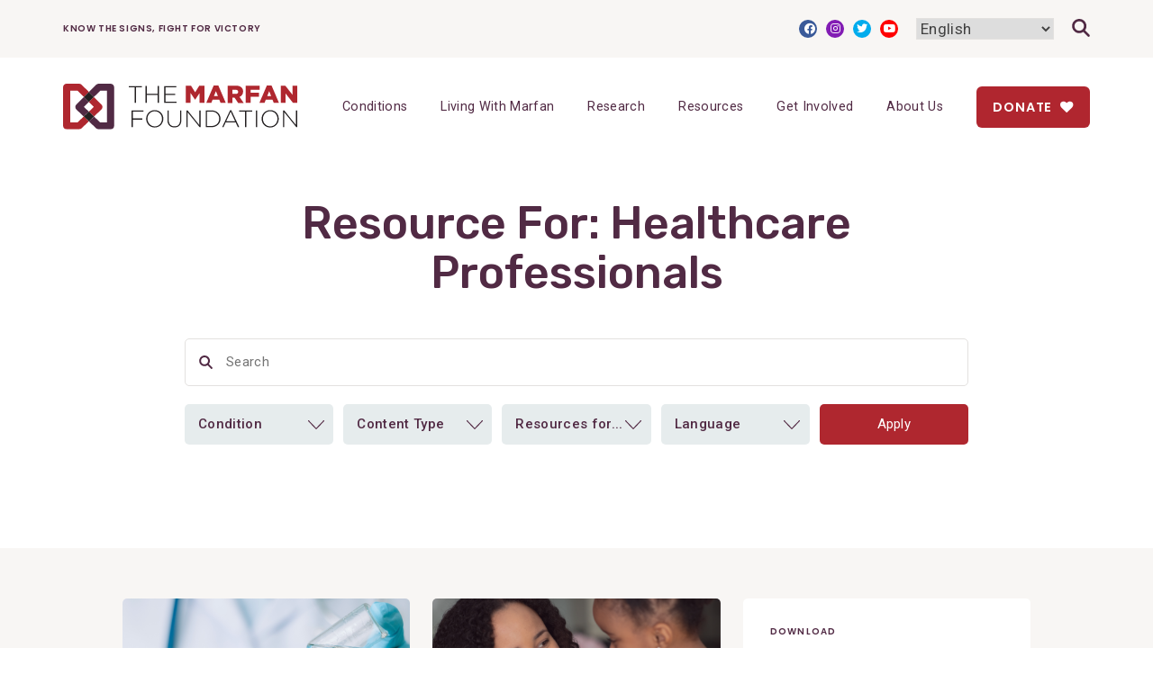

--- FILE ---
content_type: text/html; charset=UTF-8
request_url: https://marfan.org/resources-for/healthcare-professionals/
body_size: 33520
content:
<!doctype html>
<html lang="en-US">
<head>
	<meta charset="UTF-8">
	<meta name="viewport" content="width=device-width, initial-scale=1">
	<link rel="profile" href="https://gmpg.org/xfn/11">

	<meta name='robots' content='index, follow, max-image-preview:large, max-snippet:-1, max-video-preview:-1' />
	<style>img:is([sizes="auto" i], [sizes^="auto," i]) { contain-intrinsic-size: 3000px 1500px }</style>
	<meta name="dlm-version" content="5.1.2"><!-- Google tag (gtag.js) Consent Mode dataLayer added by Site Kit -->
<script id="google_gtagjs-js-consent-mode-data-layer">
window.dataLayer = window.dataLayer || [];function gtag(){dataLayer.push(arguments);}
gtag('consent', 'default', {"ad_personalization":"denied","ad_storage":"denied","ad_user_data":"denied","analytics_storage":"denied","functionality_storage":"denied","security_storage":"denied","personalization_storage":"denied","region":["AT","BE","BG","CH","CY","CZ","DE","DK","EE","ES","FI","FR","GB","GR","HR","HU","IE","IS","IT","LI","LT","LU","LV","MT","NL","NO","PL","PT","RO","SE","SI","SK"],"wait_for_update":500});
window._googlesitekitConsentCategoryMap = {"statistics":["analytics_storage"],"marketing":["ad_storage","ad_user_data","ad_personalization"],"functional":["functionality_storage","security_storage"],"preferences":["personalization_storage"]};
window._googlesitekitConsents = {"ad_personalization":"denied","ad_storage":"denied","ad_user_data":"denied","analytics_storage":"denied","functionality_storage":"denied","security_storage":"denied","personalization_storage":"denied","region":["AT","BE","BG","CH","CY","CZ","DE","DK","EE","ES","FI","FR","GB","GR","HR","HU","IE","IS","IT","LI","LT","LU","LV","MT","NL","NO","PL","PT","RO","SE","SI","SK"],"wait_for_update":500};
</script>
<!-- End Google tag (gtag.js) Consent Mode dataLayer added by Site Kit -->

	<!-- This site is optimized with the Yoast SEO plugin v25.9 - https://yoast.com/wordpress/plugins/seo/ -->
	<title>Healthcare Professionals Archives - Marfan Foundation</title>
	<link rel="canonical" href="http://marfan.org/resources-for/healthcare-professionals/" />
	<link rel="next" href="http://marfan.org/resources-for/healthcare-professionals/page/2/" />
	<meta property="og:locale" content="en_US" />
	<meta property="og:type" content="article" />
	<meta property="og:title" content="Healthcare Professionals Archives - Marfan Foundation" />
	<meta property="og:url" content="http://marfan.org/resources-for/healthcare-professionals/" />
	<meta property="og:site_name" content="Marfan Foundation" />
	<meta name="twitter:card" content="summary_large_image" />
	<meta name="twitter:site" content="@marfanfdn" />
	<script type="application/ld+json" class="yoast-schema-graph">{"@context":"https://schema.org","@graph":[{"@type":"CollectionPage","@id":"http://marfan.org/resources-for/healthcare-professionals/","url":"http://marfan.org/resources-for/healthcare-professionals/","name":"Healthcare Professionals Archives - Marfan Foundation","isPartOf":{"@id":"https://marfan.org/#website"},"primaryImageOfPage":{"@id":"http://marfan.org/resources-for/healthcare-professionals/#primaryimage"},"image":{"@id":"http://marfan.org/resources-for/healthcare-professionals/#primaryimage"},"thumbnailUrl":"https://marfan.org/wp-content/uploads/2025/11/vaccine-statements.png","breadcrumb":{"@id":"http://marfan.org/resources-for/healthcare-professionals/#breadcrumb"},"inLanguage":"en-US"},{"@type":"ImageObject","inLanguage":"en-US","@id":"http://marfan.org/resources-for/healthcare-professionals/#primaryimage","url":"https://marfan.org/wp-content/uploads/2025/11/vaccine-statements.png","contentUrl":"https://marfan.org/wp-content/uploads/2025/11/vaccine-statements.png","width":940,"height":788},{"@type":"BreadcrumbList","@id":"http://marfan.org/resources-for/healthcare-professionals/#breadcrumb","itemListElement":[{"@type":"ListItem","position":1,"name":"Home","item":"https://marfan.org/"},{"@type":"ListItem","position":2,"name":"Healthcare Professionals"}]},{"@type":"WebSite","@id":"https://marfan.org/#website","url":"https://marfan.org/","name":"Marfan Foundation","description":"Know the Signs, Fight for Victory","publisher":{"@id":"https://marfan.org/#organization"},"potentialAction":[{"@type":"SearchAction","target":{"@type":"EntryPoint","urlTemplate":"https://marfan.org/?s={search_term_string}"},"query-input":{"@type":"PropertyValueSpecification","valueRequired":true,"valueName":"search_term_string"}}],"inLanguage":"en-US"},{"@type":"Organization","@id":"https://marfan.org/#organization","name":"The Marfan Foundation","url":"https://marfan.org/","logo":{"@type":"ImageObject","inLanguage":"en-US","@id":"https://marfan.org/#/schema/logo/image/","url":"https://marfan.org/wp-content/uploads/2020/11/Division-Logo_Marfan.svg","contentUrl":"https://marfan.org/wp-content/uploads/2020/11/Division-Logo_Marfan.svg","width":487,"height":441,"caption":"The Marfan Foundation"},"image":{"@id":"https://marfan.org/#/schema/logo/image/"},"sameAs":["https://x.com/marfanfdn"]}]}</script>
	<!-- / Yoast SEO plugin. -->


<link rel='dns-prefetch' href='//marfan.org' />
<link rel='dns-prefetch' href='//www.googletagmanager.com' />
<link rel='dns-prefetch' href='//stats.wp.com' />
<link rel='dns-prefetch' href='//fonts.googleapis.com' />
<link rel='dns-prefetch' href='//use.fontawesome.com' />
<link rel="alternate" type="application/rss+xml" title="Marfan Foundation &raquo; Feed" href="https://marfan.org/feed/" />
<link rel="alternate" type="application/rss+xml" title="Marfan Foundation &raquo; Comments Feed" href="https://marfan.org/comments/feed/" />
<link rel="alternate" type="application/rss+xml" title="Marfan Foundation &raquo; Healthcare Professionals Resource For Feed" href="https://marfan.org/resources-for/healthcare-professionals/feed/" />
<script>
window._wpemojiSettings = {"baseUrl":"https:\/\/s.w.org\/images\/core\/emoji\/16.0.1\/72x72\/","ext":".png","svgUrl":"https:\/\/s.w.org\/images\/core\/emoji\/16.0.1\/svg\/","svgExt":".svg","source":{"concatemoji":"https:\/\/marfan.org\/wp-includes\/js\/wp-emoji-release.min.js?ver=6.8.2"}};
/*! This file is auto-generated */
!function(s,n){var o,i,e;function c(e){try{var t={supportTests:e,timestamp:(new Date).valueOf()};sessionStorage.setItem(o,JSON.stringify(t))}catch(e){}}function p(e,t,n){e.clearRect(0,0,e.canvas.width,e.canvas.height),e.fillText(t,0,0);var t=new Uint32Array(e.getImageData(0,0,e.canvas.width,e.canvas.height).data),a=(e.clearRect(0,0,e.canvas.width,e.canvas.height),e.fillText(n,0,0),new Uint32Array(e.getImageData(0,0,e.canvas.width,e.canvas.height).data));return t.every(function(e,t){return e===a[t]})}function u(e,t){e.clearRect(0,0,e.canvas.width,e.canvas.height),e.fillText(t,0,0);for(var n=e.getImageData(16,16,1,1),a=0;a<n.data.length;a++)if(0!==n.data[a])return!1;return!0}function f(e,t,n,a){switch(t){case"flag":return n(e,"\ud83c\udff3\ufe0f\u200d\u26a7\ufe0f","\ud83c\udff3\ufe0f\u200b\u26a7\ufe0f")?!1:!n(e,"\ud83c\udde8\ud83c\uddf6","\ud83c\udde8\u200b\ud83c\uddf6")&&!n(e,"\ud83c\udff4\udb40\udc67\udb40\udc62\udb40\udc65\udb40\udc6e\udb40\udc67\udb40\udc7f","\ud83c\udff4\u200b\udb40\udc67\u200b\udb40\udc62\u200b\udb40\udc65\u200b\udb40\udc6e\u200b\udb40\udc67\u200b\udb40\udc7f");case"emoji":return!a(e,"\ud83e\udedf")}return!1}function g(e,t,n,a){var r="undefined"!=typeof WorkerGlobalScope&&self instanceof WorkerGlobalScope?new OffscreenCanvas(300,150):s.createElement("canvas"),o=r.getContext("2d",{willReadFrequently:!0}),i=(o.textBaseline="top",o.font="600 32px Arial",{});return e.forEach(function(e){i[e]=t(o,e,n,a)}),i}function t(e){var t=s.createElement("script");t.src=e,t.defer=!0,s.head.appendChild(t)}"undefined"!=typeof Promise&&(o="wpEmojiSettingsSupports",i=["flag","emoji"],n.supports={everything:!0,everythingExceptFlag:!0},e=new Promise(function(e){s.addEventListener("DOMContentLoaded",e,{once:!0})}),new Promise(function(t){var n=function(){try{var e=JSON.parse(sessionStorage.getItem(o));if("object"==typeof e&&"number"==typeof e.timestamp&&(new Date).valueOf()<e.timestamp+604800&&"object"==typeof e.supportTests)return e.supportTests}catch(e){}return null}();if(!n){if("undefined"!=typeof Worker&&"undefined"!=typeof OffscreenCanvas&&"undefined"!=typeof URL&&URL.createObjectURL&&"undefined"!=typeof Blob)try{var e="postMessage("+g.toString()+"("+[JSON.stringify(i),f.toString(),p.toString(),u.toString()].join(",")+"));",a=new Blob([e],{type:"text/javascript"}),r=new Worker(URL.createObjectURL(a),{name:"wpTestEmojiSupports"});return void(r.onmessage=function(e){c(n=e.data),r.terminate(),t(n)})}catch(e){}c(n=g(i,f,p,u))}t(n)}).then(function(e){for(var t in e)n.supports[t]=e[t],n.supports.everything=n.supports.everything&&n.supports[t],"flag"!==t&&(n.supports.everythingExceptFlag=n.supports.everythingExceptFlag&&n.supports[t]);n.supports.everythingExceptFlag=n.supports.everythingExceptFlag&&!n.supports.flag,n.DOMReady=!1,n.readyCallback=function(){n.DOMReady=!0}}).then(function(){return e}).then(function(){var e;n.supports.everything||(n.readyCallback(),(e=n.source||{}).concatemoji?t(e.concatemoji):e.wpemoji&&e.twemoji&&(t(e.twemoji),t(e.wpemoji)))}))}((window,document),window._wpemojiSettings);
</script>
<link rel='stylesheet' id='mec-select2-style-css' href='https://marfan.org/wp-content/plugins/modern-events-calendar/assets/packages/select2/select2.min.css?ver=7.19.0' media='all' />
<link rel='stylesheet' id='mec-font-icons-css' href='https://marfan.org/wp-content/plugins/modern-events-calendar/assets/css/iconfonts.css?ver=7.19.0' media='all' />
<link rel='stylesheet' id='mec-frontend-style-css' href='https://marfan.org/wp-content/plugins/modern-events-calendar/assets/css/frontend.min.css?ver=7.19.0' media='all' />
<link rel='stylesheet' id='mec-tooltip-style-css' href='https://marfan.org/wp-content/plugins/modern-events-calendar/assets/packages/tooltip/tooltip.css?ver=7.19.0' media='all' />
<link rel='stylesheet' id='mec-tooltip-shadow-style-css' href='https://marfan.org/wp-content/plugins/modern-events-calendar/assets/packages/tooltip/tooltipster-sideTip-shadow.min.css?ver=7.19.0' media='all' />
<link rel='stylesheet' id='featherlight-css' href='https://marfan.org/wp-content/plugins/modern-events-calendar/assets/packages/featherlight/featherlight.css?ver=7.19.0' media='all' />
<link rel='stylesheet' id='mec-custom-google-font-css' href='https://fonts.googleapis.com/css?family=Rubik%3A300%2C+300italic%2C+regular%2C+italic%2C+500%2C+500italic%2C+700%2C+700italic%2C+900%2C+900italic%2C+%7CRoboto%3A900italic%2C+900italic%2C+900italic%2C+900italic%2C+900italic%2C+900italic%2C+900italic%2C+900italic%2C+900italic%2C+900italic%2C+900italic%2C+900italic%2C+&#038;subset=latin%2Clatin-ext&#038;ver=7.19.0' media='all' />
<link rel='stylesheet' id='mec-lity-style-css' href='https://marfan.org/wp-content/plugins/modern-events-calendar/assets/packages/lity/lity.min.css?ver=7.19.0' media='all' />
<link rel='stylesheet' id='mec-general-calendar-style-css' href='https://marfan.org/wp-content/plugins/modern-events-calendar/assets/css/mec-general-calendar.css?ver=7.19.0' media='all' />
<style id='wp-emoji-styles-inline-css'>

	img.wp-smiley, img.emoji {
		display: inline !important;
		border: none !important;
		box-shadow: none !important;
		height: 1em !important;
		width: 1em !important;
		margin: 0 0.07em !important;
		vertical-align: -0.1em !important;
		background: none !important;
		padding: 0 !important;
	}
</style>
<link rel='stylesheet' id='wp-block-library-css' href='https://marfan.org/wp-includes/css/dist/block-library/style.min.css?ver=6.8.2' media='all' />
<style id='classic-theme-styles-inline-css'>
/*! This file is auto-generated */
.wp-block-button__link{color:#fff;background-color:#32373c;border-radius:9999px;box-shadow:none;text-decoration:none;padding:calc(.667em + 2px) calc(1.333em + 2px);font-size:1.125em}.wp-block-file__button{background:#32373c;color:#fff;text-decoration:none}
</style>
<link rel='stylesheet' id='wp-components-css' href='https://marfan.org/wp-includes/css/dist/components/style.min.css?ver=6.8.2' media='all' />
<link rel='stylesheet' id='wp-preferences-css' href='https://marfan.org/wp-includes/css/dist/preferences/style.min.css?ver=6.8.2' media='all' />
<link rel='stylesheet' id='wp-block-editor-css' href='https://marfan.org/wp-includes/css/dist/block-editor/style.min.css?ver=6.8.2' media='all' />
<link rel='stylesheet' id='popup-maker-block-library-style-css' href='https://marfan.org/wp-content/plugins/popup-maker/dist/packages/block-library-style.css?ver=dbea705cfafe089d65f1' media='all' />
<link rel='stylesheet' id='mediaelement-css' href='https://marfan.org/wp-includes/js/mediaelement/mediaelementplayer-legacy.min.css?ver=4.2.17' media='all' />
<link rel='stylesheet' id='wp-mediaelement-css' href='https://marfan.org/wp-includes/js/mediaelement/wp-mediaelement.min.css?ver=6.8.2' media='all' />
<style id='jetpack-sharing-buttons-style-inline-css'>
.jetpack-sharing-buttons__services-list{display:flex;flex-direction:row;flex-wrap:wrap;gap:0;list-style-type:none;margin:5px;padding:0}.jetpack-sharing-buttons__services-list.has-small-icon-size{font-size:12px}.jetpack-sharing-buttons__services-list.has-normal-icon-size{font-size:16px}.jetpack-sharing-buttons__services-list.has-large-icon-size{font-size:24px}.jetpack-sharing-buttons__services-list.has-huge-icon-size{font-size:36px}@media print{.jetpack-sharing-buttons__services-list{display:none!important}}.editor-styles-wrapper .wp-block-jetpack-sharing-buttons{gap:0;padding-inline-start:0}ul.jetpack-sharing-buttons__services-list.has-background{padding:1.25em 2.375em}
</style>
<style id='filebird-block-filebird-gallery-style-inline-css'>
ul.filebird-block-filebird-gallery{margin:auto!important;padding:0!important;width:100%}ul.filebird-block-filebird-gallery.layout-grid{display:grid;grid-gap:20px;align-items:stretch;grid-template-columns:repeat(var(--columns),1fr);justify-items:stretch}ul.filebird-block-filebird-gallery.layout-grid li img{border:1px solid #ccc;box-shadow:2px 2px 6px 0 rgba(0,0,0,.3);height:100%;max-width:100%;-o-object-fit:cover;object-fit:cover;width:100%}ul.filebird-block-filebird-gallery.layout-masonry{-moz-column-count:var(--columns);-moz-column-gap:var(--space);column-gap:var(--space);-moz-column-width:var(--min-width);columns:var(--min-width) var(--columns);display:block;overflow:auto}ul.filebird-block-filebird-gallery.layout-masonry li{margin-bottom:var(--space)}ul.filebird-block-filebird-gallery li{list-style:none}ul.filebird-block-filebird-gallery li figure{height:100%;margin:0;padding:0;position:relative;width:100%}ul.filebird-block-filebird-gallery li figure figcaption{background:linear-gradient(0deg,rgba(0,0,0,.7),rgba(0,0,0,.3) 70%,transparent);bottom:0;box-sizing:border-box;color:#fff;font-size:.8em;margin:0;max-height:100%;overflow:auto;padding:3em .77em .7em;position:absolute;text-align:center;width:100%;z-index:2}ul.filebird-block-filebird-gallery li figure figcaption a{color:inherit}

</style>
<style id='global-styles-inline-css'>
:root{--wp--preset--aspect-ratio--square: 1;--wp--preset--aspect-ratio--4-3: 4/3;--wp--preset--aspect-ratio--3-4: 3/4;--wp--preset--aspect-ratio--3-2: 3/2;--wp--preset--aspect-ratio--2-3: 2/3;--wp--preset--aspect-ratio--16-9: 16/9;--wp--preset--aspect-ratio--9-16: 9/16;--wp--preset--color--black: #17212f;--wp--preset--color--cyan-bluish-gray: #abb8c3;--wp--preset--color--white: #fff;--wp--preset--color--pale-pink: #f78da7;--wp--preset--color--vivid-red: #cf2e2e;--wp--preset--color--luminous-vivid-orange: #ff6900;--wp--preset--color--luminous-vivid-amber: #fcb900;--wp--preset--color--light-green-cyan: #7bdcb5;--wp--preset--color--vivid-green-cyan: #00d084;--wp--preset--color--pale-cyan-blue: #8ed1fc;--wp--preset--color--vivid-cyan-blue: #0693e3;--wp--preset--color--vivid-purple: #9b51e0;--wp--preset--color--cream: #f8f6f4;--wp--preset--color--light-grey: #e9f3f5;--wp--preset--color--neutral-grey: #d0d8da;--wp--preset--color--medium-grey: #c4d2d5;--wp--preset--color--blue: #3586b8;--wp--preset--color--red: #af262e;--wp--preset--color--purple: #512a44;--wp--preset--color--teal: #33cdc8;--wp--preset--color--orange: #ff9e57;--wp--preset--gradient--vivid-cyan-blue-to-vivid-purple: linear-gradient(135deg,rgba(6,147,227,1) 0%,rgb(155,81,224) 100%);--wp--preset--gradient--light-green-cyan-to-vivid-green-cyan: linear-gradient(135deg,rgb(122,220,180) 0%,rgb(0,208,130) 100%);--wp--preset--gradient--luminous-vivid-amber-to-luminous-vivid-orange: linear-gradient(135deg,rgba(252,185,0,1) 0%,rgba(255,105,0,1) 100%);--wp--preset--gradient--luminous-vivid-orange-to-vivid-red: linear-gradient(135deg,rgba(255,105,0,1) 0%,rgb(207,46,46) 100%);--wp--preset--gradient--very-light-gray-to-cyan-bluish-gray: linear-gradient(135deg,rgb(238,238,238) 0%,rgb(169,184,195) 100%);--wp--preset--gradient--cool-to-warm-spectrum: linear-gradient(135deg,rgb(74,234,220) 0%,rgb(151,120,209) 20%,rgb(207,42,186) 40%,rgb(238,44,130) 60%,rgb(251,105,98) 80%,rgb(254,248,76) 100%);--wp--preset--gradient--blush-light-purple: linear-gradient(135deg,rgb(255,206,236) 0%,rgb(152,150,240) 100%);--wp--preset--gradient--blush-bordeaux: linear-gradient(135deg,rgb(254,205,165) 0%,rgb(254,45,45) 50%,rgb(107,0,62) 100%);--wp--preset--gradient--luminous-dusk: linear-gradient(135deg,rgb(255,203,112) 0%,rgb(199,81,192) 50%,rgb(65,88,208) 100%);--wp--preset--gradient--pale-ocean: linear-gradient(135deg,rgb(255,245,203) 0%,rgb(182,227,212) 50%,rgb(51,167,181) 100%);--wp--preset--gradient--electric-grass: linear-gradient(135deg,rgb(202,248,128) 0%,rgb(113,206,126) 100%);--wp--preset--gradient--midnight: linear-gradient(135deg,rgb(2,3,129) 0%,rgb(40,116,252) 100%);--wp--preset--font-size--small: 13px;--wp--preset--font-size--medium: 20px;--wp--preset--font-size--large: 36px;--wp--preset--font-size--x-large: 42px;--wp--preset--spacing--20: 0.44rem;--wp--preset--spacing--30: 0.67rem;--wp--preset--spacing--40: 1rem;--wp--preset--spacing--50: 1.5rem;--wp--preset--spacing--60: 2.25rem;--wp--preset--spacing--70: 3.38rem;--wp--preset--spacing--80: 5.06rem;--wp--preset--shadow--natural: 6px 6px 9px rgba(0, 0, 0, 0.2);--wp--preset--shadow--deep: 12px 12px 50px rgba(0, 0, 0, 0.4);--wp--preset--shadow--sharp: 6px 6px 0px rgba(0, 0, 0, 0.2);--wp--preset--shadow--outlined: 6px 6px 0px -3px rgba(255, 255, 255, 1), 6px 6px rgba(0, 0, 0, 1);--wp--preset--shadow--crisp: 6px 6px 0px rgba(0, 0, 0, 1);}:where(.is-layout-flex){gap: 0.5em;}:where(.is-layout-grid){gap: 0.5em;}body .is-layout-flex{display: flex;}.is-layout-flex{flex-wrap: wrap;align-items: center;}.is-layout-flex > :is(*, div){margin: 0;}body .is-layout-grid{display: grid;}.is-layout-grid > :is(*, div){margin: 0;}:where(.wp-block-columns.is-layout-flex){gap: 2em;}:where(.wp-block-columns.is-layout-grid){gap: 2em;}:where(.wp-block-post-template.is-layout-flex){gap: 1.25em;}:where(.wp-block-post-template.is-layout-grid){gap: 1.25em;}.has-black-color{color: var(--wp--preset--color--black) !important;}.has-cyan-bluish-gray-color{color: var(--wp--preset--color--cyan-bluish-gray) !important;}.has-white-color{color: var(--wp--preset--color--white) !important;}.has-pale-pink-color{color: var(--wp--preset--color--pale-pink) !important;}.has-vivid-red-color{color: var(--wp--preset--color--vivid-red) !important;}.has-luminous-vivid-orange-color{color: var(--wp--preset--color--luminous-vivid-orange) !important;}.has-luminous-vivid-amber-color{color: var(--wp--preset--color--luminous-vivid-amber) !important;}.has-light-green-cyan-color{color: var(--wp--preset--color--light-green-cyan) !important;}.has-vivid-green-cyan-color{color: var(--wp--preset--color--vivid-green-cyan) !important;}.has-pale-cyan-blue-color{color: var(--wp--preset--color--pale-cyan-blue) !important;}.has-vivid-cyan-blue-color{color: var(--wp--preset--color--vivid-cyan-blue) !important;}.has-vivid-purple-color{color: var(--wp--preset--color--vivid-purple) !important;}.has-black-background-color{background-color: var(--wp--preset--color--black) !important;}.has-cyan-bluish-gray-background-color{background-color: var(--wp--preset--color--cyan-bluish-gray) !important;}.has-white-background-color{background-color: var(--wp--preset--color--white) !important;}.has-pale-pink-background-color{background-color: var(--wp--preset--color--pale-pink) !important;}.has-vivid-red-background-color{background-color: var(--wp--preset--color--vivid-red) !important;}.has-luminous-vivid-orange-background-color{background-color: var(--wp--preset--color--luminous-vivid-orange) !important;}.has-luminous-vivid-amber-background-color{background-color: var(--wp--preset--color--luminous-vivid-amber) !important;}.has-light-green-cyan-background-color{background-color: var(--wp--preset--color--light-green-cyan) !important;}.has-vivid-green-cyan-background-color{background-color: var(--wp--preset--color--vivid-green-cyan) !important;}.has-pale-cyan-blue-background-color{background-color: var(--wp--preset--color--pale-cyan-blue) !important;}.has-vivid-cyan-blue-background-color{background-color: var(--wp--preset--color--vivid-cyan-blue) !important;}.has-vivid-purple-background-color{background-color: var(--wp--preset--color--vivid-purple) !important;}.has-black-border-color{border-color: var(--wp--preset--color--black) !important;}.has-cyan-bluish-gray-border-color{border-color: var(--wp--preset--color--cyan-bluish-gray) !important;}.has-white-border-color{border-color: var(--wp--preset--color--white) !important;}.has-pale-pink-border-color{border-color: var(--wp--preset--color--pale-pink) !important;}.has-vivid-red-border-color{border-color: var(--wp--preset--color--vivid-red) !important;}.has-luminous-vivid-orange-border-color{border-color: var(--wp--preset--color--luminous-vivid-orange) !important;}.has-luminous-vivid-amber-border-color{border-color: var(--wp--preset--color--luminous-vivid-amber) !important;}.has-light-green-cyan-border-color{border-color: var(--wp--preset--color--light-green-cyan) !important;}.has-vivid-green-cyan-border-color{border-color: var(--wp--preset--color--vivid-green-cyan) !important;}.has-pale-cyan-blue-border-color{border-color: var(--wp--preset--color--pale-cyan-blue) !important;}.has-vivid-cyan-blue-border-color{border-color: var(--wp--preset--color--vivid-cyan-blue) !important;}.has-vivid-purple-border-color{border-color: var(--wp--preset--color--vivid-purple) !important;}.has-vivid-cyan-blue-to-vivid-purple-gradient-background{background: var(--wp--preset--gradient--vivid-cyan-blue-to-vivid-purple) !important;}.has-light-green-cyan-to-vivid-green-cyan-gradient-background{background: var(--wp--preset--gradient--light-green-cyan-to-vivid-green-cyan) !important;}.has-luminous-vivid-amber-to-luminous-vivid-orange-gradient-background{background: var(--wp--preset--gradient--luminous-vivid-amber-to-luminous-vivid-orange) !important;}.has-luminous-vivid-orange-to-vivid-red-gradient-background{background: var(--wp--preset--gradient--luminous-vivid-orange-to-vivid-red) !important;}.has-very-light-gray-to-cyan-bluish-gray-gradient-background{background: var(--wp--preset--gradient--very-light-gray-to-cyan-bluish-gray) !important;}.has-cool-to-warm-spectrum-gradient-background{background: var(--wp--preset--gradient--cool-to-warm-spectrum) !important;}.has-blush-light-purple-gradient-background{background: var(--wp--preset--gradient--blush-light-purple) !important;}.has-blush-bordeaux-gradient-background{background: var(--wp--preset--gradient--blush-bordeaux) !important;}.has-luminous-dusk-gradient-background{background: var(--wp--preset--gradient--luminous-dusk) !important;}.has-pale-ocean-gradient-background{background: var(--wp--preset--gradient--pale-ocean) !important;}.has-electric-grass-gradient-background{background: var(--wp--preset--gradient--electric-grass) !important;}.has-midnight-gradient-background{background: var(--wp--preset--gradient--midnight) !important;}.has-small-font-size{font-size: var(--wp--preset--font-size--small) !important;}.has-medium-font-size{font-size: var(--wp--preset--font-size--medium) !important;}.has-large-font-size{font-size: var(--wp--preset--font-size--large) !important;}.has-x-large-font-size{font-size: var(--wp--preset--font-size--x-large) !important;}
:where(.wp-block-post-template.is-layout-flex){gap: 1.25em;}:where(.wp-block-post-template.is-layout-grid){gap: 1.25em;}
:where(.wp-block-columns.is-layout-flex){gap: 2em;}:where(.wp-block-columns.is-layout-grid){gap: 2em;}
:root :where(.wp-block-pullquote){font-size: 1.5em;line-height: 1.6;}
</style>
<link rel='stylesheet' id='marfan-style-css' href='https://marfan.org/wp-content/themes/marfan/style.min.css?ver=1768407233' media='all' />
<link rel='stylesheet' id='marfan-fonts-css' href='https://fonts.googleapis.com/css2?family=Caveat:wght@400;700&#038;family=Poppins:ital,wght@0,600;1,600&#038;family=Roboto:ital,wght@0,400;0,500;0,700;1,400;1,500;1,600;1,700&#038;family=Rubik:ital,wght@0,500;1,500&#038;display=swap' media='all' />
<link rel='stylesheet' id='marfan-font-awesome-css' href='https://use.fontawesome.com/releases/v5.15.1/css/all.css?ver=1.0.0' media='all' />
<script src="https://marfan.org/wp-includes/js/jquery/jquery.min.js?ver=3.7.1" id="jquery-core-js"></script>
<script src="https://marfan.org/wp-includes/js/jquery/jquery-migrate.min.js?ver=3.4.1" id="jquery-migrate-js"></script>

<!-- Google tag (gtag.js) snippet added by Site Kit -->
<!-- Google Analytics snippet added by Site Kit -->
<script src="https://www.googletagmanager.com/gtag/js?id=G-F0X23G66J3" id="google_gtagjs-js" async></script>
<script id="google_gtagjs-js-after">
window.dataLayer = window.dataLayer || [];function gtag(){dataLayer.push(arguments);}
gtag("set","linker",{"domains":["marfan.org"]});
gtag("js", new Date());
gtag("set", "developer_id.dZTNiMT", true);
gtag("config", "G-F0X23G66J3");
</script>
<link rel="https://api.w.org/" href="https://marfan.org/wp-json/" /><link rel="alternate" title="JSON" type="application/json" href="https://marfan.org/wp-json/wp/v2/resources_for/99" /><link rel="EditURI" type="application/rsd+xml" title="RSD" href="https://marfan.org/xmlrpc.php?rsd" />
<meta name="generator" content="WordPress 6.8.2" />

<!-- Google Tag Manager -->
<script>(function(w,d,s,l,i){w[l]=w[l]||[];w[l].push({'gtm.start':
new Date().getTime(),event:'gtm.js'});var f=d.getElementsByTagName(s)[0],
j=d.createElement(s),dl=l!='dataLayer'?'&l='+l:'';j.async=true;j.src=
'https://www.googletagmanager.com/gtm.js?id='+i+dl;f.parentNode.insertBefore(j,f);
})(window,document,'script','dataLayer','GTM-KWBFV6S');</script>
<!-- End Google Tag Manager -->

<!-- Global site tag (gtag.js) - Google Analytics -->
<script async src="https://www.googletagmanager.com/gtag/js?id=UA-37964093-1"></script>
<script>
  window.dataLayer = window.dataLayer || [];
  function gtag(){dataLayer.push(arguments);}
  gtag('js', new Date());

  gtag('config', 'UA-37964093-1');
</script>

<!-- Meta Pixel Code -->
<script>
!function(f,b,e,v,n,t,s)
{if(f.fbq)return;n=f.fbq=function(){n.callMethod?
n.callMethod.apply(n,arguments):n.queue.push(arguments)};
if(!f._fbq)f._fbq=n;n.push=n;n.loaded=!0;n.version='2.0';
n.queue=[];t=b.createElement(e);t.async=!0;
t.src=v;s=b.getElementsByTagName(e)[0];
s.parentNode.insertBefore(t,s)}(window, document,'script',
'https://connect.facebook.net/en_US/fbevents.js');
fbq('init', '2111215345688730');
fbq('track', 'PageView');
</script>
<noscript><img height="1" width="1" style="display:none"
src="https://www.facebook.com/tr?id=2111215345688730&ev=PageView&noscript=1"
/></noscript>
<!-- End Meta Pixel Code -->
<meta name="generator" content="Site Kit by Google 1.161.0" /><script type="text/javascript" src="https://marfan.org/wp-content/plugins/mec-event-api/assets/iframeResizer.contentWindow.min.js"></script>	<style>img#wpstats{display:none}</style>
		<link rel="icon" href="https://marfan.org/wp-content/uploads/2020/12/cropped-marfan-favicon-32x32.png" sizes="32x32" />
<link rel="icon" href="https://marfan.org/wp-content/uploads/2020/12/cropped-marfan-favicon-192x192.png" sizes="192x192" />
<link rel="apple-touch-icon" href="https://marfan.org/wp-content/uploads/2020/12/cropped-marfan-favicon-180x180.png" />
<meta name="msapplication-TileImage" content="https://marfan.org/wp-content/uploads/2020/12/cropped-marfan-favicon-270x270.png" />
<style>:root,::before,::after{--mec-heading-font-family: 'Rubik';--mec-paragraph-font-family: 'Roboto';--mec-color-skin: #a81010;--mec-color-skin-rgba-1: rgba(168,16,16,.25);--mec-color-skin-rgba-2: rgba(168,16,16,.5);--mec-color-skin-rgba-3: rgba(168,16,16,.75);--mec-color-skin-rgba-4: rgba(168,16,16,.11);--mec-primary-border-radius: 3px;--mec-secondary-border-radius: 3px;--mec-container-normal-width: 1196px;--mec-container-large-width: 1690px;--mec-fes-main-color: #40d9f1;--mec-fes-main-color-rgba-1: rgba(64, 217, 241, 0.12);--mec-fes-main-color-rgba-2: rgba(64, 217, 241, 0.23);--mec-fes-main-color-rgba-3: rgba(64, 217, 241, 0.03);--mec-fes-main-color-rgba-4: rgba(64, 217, 241, 0.3);--mec-fes-main-color-rgba-5: rgb(64 217 241 / 7%);--mec-fes-main-color-rgba-6: rgba(64, 217, 241, 0.2);--mec-fluent-main-color: #ade7ff;--mec-fluent-main-color-rgba-1: rgba(173, 231, 255, 0.3);--mec-fluent-main-color-rgba-2: rgba(173, 231, 255, 0.8);--mec-fluent-main-color-rgba-3: rgba(173, 231, 255, 0.1);--mec-fluent-main-color-rgba-4: rgba(173, 231, 255, 0.2);--mec-fluent-main-color-rgba-5: rgba(173, 231, 255, 0.7);--mec-fluent-main-color-rgba-6: rgba(173, 231, 255, 0.7);--mec-fluent-bold-color: #00acf8;--mec-fluent-bg-hover-color: #ebf9ff;--mec-fluent-bg-color: #f5f7f8;--mec-fluent-second-bg-color: #d6eef9;}</style><style>.mec-event-upcoming {
display: none; 
}

.mec-event-countdown-style1 .mec-event-countdown-part1 .mec-event-title {
    font-size: 30px !important;
}</style></head>

<body class="archive tax-resources_for term-healthcare-professionals term-99 wp-theme-marfan mec-theme-marfan hfeed no-sidebar">
<div id="page" class="site">
	<a class="skip-link screen-reader-text" href="#primary">Skip to content</a>

	<div class="search-modal">
		<div class="container">
			<form role="search" method="get" class="search-form" action="https://marfan.org/">
				<label>
					<span class="screen-reader-text">Search for:</span>
					<input type="search" class="search-field" placeholder="Search &hellip;" value="" name="s" />
				</label>
				<input type="submit" class="search-submit" value="Search" />
			</form>			<button class="search-modal__close">&times;</button>
		</div>
	</div>

	<header class="pre-header">
		<div class="container">
			<div class="pre-header__left">
								<p class="site-description">Know the Signs, Fight for Victory</p>
						</div>
			<div class="pre-header__right">
				<ul id="menu-social-menu" class="menu-social-icons"><li id="menu-item-167" class="fab fa-facebook-f menu-item menu-item-type-custom menu-item-object-custom menu-item-167"><a target="_blank" href="https://www.facebook.com/TheMarfanFoundation">Facebook</a></li>
<li id="menu-item-168" class="fab fa-instagram menu-item menu-item-type-custom menu-item-object-custom menu-item-168"><a target="_blank" href="https://instagram.com/themarfanfoundation">Instagram</a></li>
<li id="menu-item-169" class="fab fa-twitter menu-item menu-item-type-custom menu-item-object-custom menu-item-169"><a target="_blank" href="https://twitter.com/marfanfdn">Twitter</a></li>
<li id="menu-item-170" class="fab fa-youtube menu-item menu-item-type-custom menu-item-object-custom menu-item-170"><a target="_blank" href="https://www.youtube.com/themarfanfoundation">YouTube</a></li>
</ul>				<div class="gtranslate_wrapper" id="gt-wrapper-66349977"></div>				<button class="search-modal-open">
					<img src="https://marfan.org/wp-content/themes/marfan/images/icon-search.svg" alt="Open Search Field">
				</button>
			</div>
		</div>
	</header>
	<header id="masthead" class="site-header">
		<div class="container">
			<div class="site-branding">
				<h1 class="site-title"><a href="https://marfan.org/" rel="home"><img src="https://marfan.org/wp-content/themes/marfan/images/MF_logo_RGB.svg" alt="Marfan Foundation"></a></h1>
			</div><!-- .site-branding -->

			<nav id="site-navigation" class="main-navigation">
				<button class="menu-toggle" aria-controls="primary-menu" aria-expanded="false">Menu</button>
				<div class="menu-main-menu-container"><ul id="primary-menu" class="menu"><li id="menu-item-153" class="has-mega-menu menu-item menu-item-type-post_type menu-item-object-page menu-item-has-children menu-item-153"><a href="https://marfan.org/conditions/">Conditions</a>
<ul class="sub-menu">
	<li id="menu-item-165" class="menu-item menu-item-type-post_type menu-item-object-page menu-item-165"><a href="https://marfan.org/conditions/marfan-syndrome/">Marfan Syndrome</a></li>
	<li id="menu-item-166" class="menu-item menu-item-type-post_type menu-item-object-page menu-item-166"><a href="https://marfan.org/conditions/neonatal-marfan/">Neonatal Marfan Syndrome</a></li>
	<li id="menu-item-3785" class="menu-item menu-item-type-post_type menu-item-object-page menu-item-3785"><a href="https://marfan.org/conditions/loeys-dietz/">Loeys-Dietz Syndrome</a></li>
	<li id="menu-item-3786" class="menu-item menu-item-type-post_type menu-item-object-page menu-item-3786"><a href="https://marfan.org/conditions/veds/">VEDS</a></li>
	<li id="menu-item-14104" class="menu-item menu-item-type-post_type menu-item-object-page menu-item-14104"><a href="https://marfan.org/conditions/keds/">Kyphoscoliotic EDS</a></li>
	<li id="menu-item-3787" class="menu-item menu-item-type-post_type menu-item-object-page menu-item-3787"><a href="https://marfan.org/conditions/stickler-syndrome/">Stickler Syndrome</a></li>
	<li id="menu-item-163" class="menu-item menu-item-type-post_type menu-item-object-page menu-item-163"><a href="https://marfan.org/conditions/beals-syndrome/">Beals Syndrome</a></li>
	<li id="menu-item-164" class="menu-item menu-item-type-post_type menu-item-object-page menu-item-164"><a href="https://marfan.org/conditions/bicuspid-aortic-valve/">Bicuspid Aortic Valve</a></li>
	<li id="menu-item-3788" class="menu-item menu-item-type-post_type menu-item-object-page menu-item-3788"><a href="https://marfan.org/conditions/ectopia-lentis-syndrome/">Ectopia Lentis Syndrome</a></li>
	<li id="menu-item-3789" class="menu-item menu-item-type-post_type menu-item-object-page menu-item-3789"><a href="https://marfan.org/conditions/ehlers-danlos/">Ehlers-Danlos Syndrome</a></li>
	<li id="menu-item-3790" class="menu-item menu-item-type-post_type menu-item-object-page menu-item-3790"><a href="https://marfan.org/conditions/familial-aortic-aneurysm/">Familial Aortic Aneurysm</a></li>
	<li id="menu-item-3791" class="menu-item menu-item-type-post_type menu-item-object-page menu-item-3791"><a href="https://marfan.org/conditions/mass-phenotype/">MASS Phenotype</a></li>
	<li id="menu-item-3792" class="menu-item menu-item-type-post_type menu-item-object-page menu-item-3792"><a href="https://marfan.org/conditions/shprintzen-goldberg-syndrome/">Shprintzen-Goldberg Syndrome</a></li>
</ul>
</li>
<li id="menu-item-154" class="has-mega-menu menu-item menu-item-type-post_type menu-item-object-page menu-item-has-children menu-item-154"><a href="https://marfan.org/expectations/">Living With Marfan</a>
<ul class="sub-menu">
	<li id="menu-item-2021" class="menu-item menu-item-type-post_type menu-item-object-page menu-item-2021"><a href="https://marfan.org/expectations/signs/">Know the Signs</a></li>
	<li id="menu-item-2020" class="menu-item menu-item-type-post_type menu-item-object-page menu-item-2020"><a href="https://marfan.org/expectations/diagnosis/">Getting Diagnosed</a></li>
	<li id="menu-item-3798" class="menu-item menu-item-type-post_type menu-item-object-page menu-item-3798"><a href="https://marfan.org/expectations/genetic-testing/">Genetic Testing</a></li>
	<li id="menu-item-3795" class="menu-item menu-item-type-post_type menu-item-object-page menu-item-3795"><a href="https://marfan.org/expectations/treatment/">Management</a></li>
	<li id="menu-item-3796" class="menu-item menu-item-type-post_type menu-item-object-page menu-item-3796"><a href="https://marfan.org/expectations/quality-of-life/">Quality of Life</a></li>
	<li id="menu-item-19148" class="menu-item menu-item-type-post_type menu-item-object-page menu-item-19148"><a href="https://marfan.org/expectations/mental-health/">Mental Health</a></li>
	<li id="menu-item-2018" class="menu-item menu-item-type-post_type menu-item-object-page menu-item-2018"><a href="https://marfan.org/expectations/emergency-preparedness/">Emergency Preparedness</a></li>
	<li id="menu-item-3835" class="menu-item menu-item-type-post_type menu-item-object-page menu-item-3835"><a href="https://marfan.org/resources/parent-toolkit/">Parent Toolkit</a></li>
	<li id="menu-item-3799" class="menu-item menu-item-type-post_type menu-item-object-page menu-item-3799"><a href="https://marfan.org/expectations/pregnancy/">Pregnancy</a></li>
	<li id="menu-item-3823" class="menu-item menu-item-type-custom menu-item-object-custom menu-item-3823"><a href="/blog/">Blog</a></li>
</ul>
</li>
<li id="menu-item-155" class="has-mega-menu menu-item menu-item-type-post_type menu-item-object-page menu-item-has-children menu-item-155"><a href="https://marfan.org/research/">Research</a>
<ul class="sub-menu">
	<li id="menu-item-2023" class="menu-item menu-item-type-post_type menu-item-object-page menu-item-2023"><a href="https://marfan.org/research/current-research/">Our Research Impact</a></li>
	<li id="menu-item-14563" class="menu-item menu-item-type-post_type menu-item-object-page menu-item-14563"><a href="https://marfan.org/research/current-studies/">Get Involved in Research</a></li>
	<li id="menu-item-12095" class="menu-item menu-item-type-custom menu-item-object-custom menu-item-12095"><a href="https://give.marfan.org/give/85796/#!/donation/checkout?c_src=Marfan&#038;c_src2=WebForm">Support Research</a></li>
	<li id="menu-item-14564" class="menu-item menu-item-type-post_type menu-item-object-page menu-item-14564"><a href="https://marfan.org/research/grants/">Research Grant Program</a></li>
	<li id="menu-item-2024" class="menu-item menu-item-type-post_type menu-item-object-page menu-item-2024"><a href="https://marfan.org/research/funded-grants/">Funded Grants</a></li>
	<li id="menu-item-14565" class="menu-item menu-item-type-post_type menu-item-object-page menu-item-14565"><a href="https://marfan.org/research/scientific-meetings/">Scientific Meetings</a></li>
	<li id="menu-item-14566" class="menu-item menu-item-type-post_type menu-item-object-page menu-item-14566"><a href="https://marfan.org/research/participants/">Find Study Participants</a></li>
</ul>
</li>
<li id="menu-item-156" class="has-mega-menu menu-item menu-item-type-post_type menu-item-object-page menu-item-has-children menu-item-156"><a href="https://marfan.org/resources/">Resources</a>
<ul class="sub-menu">
	<li id="menu-item-22264" class="menu-item menu-item-type-post_type menu-item-object-page menu-item-22264"><a href="https://marfan.org/using-the-institution-directory/">Find Care</a></li>
	<li id="menu-item-3811" class="menu-item menu-item-type-post_type menu-item-object-page menu-item-3811"><a href="https://marfan.org/resources/patients/">Resources for Patients &#038; Families</a></li>
	<li id="menu-item-13927" class="menu-item menu-item-type-post_type menu-item-object-page menu-item-13927"><a href="https://marfan.org/resources/parent-toolkit/">Parent Toolkit</a></li>
	<li id="menu-item-3812" class="menu-item menu-item-type-post_type menu-item-object-page menu-item-3812"><a href="https://marfan.org/resources/educational-opportunities/">Educational Opportunities</a></li>
	<li id="menu-item-2026" class="menu-item menu-item-type-post_type menu-item-object-page menu-item-2026"><a href="https://marfan.org/ask/">Ask a Question</a></li>
	<li id="menu-item-2028" class="menu-item menu-item-type-post_type menu-item-object-page menu-item-2028"><a href="https://marfan.org/resources/glossary/">Glossary</a></li>
	<li id="menu-item-13926" class="menu-item menu-item-type-post_type menu-item-object-page menu-item-13926"><a href="https://marfan.org/resources/patients/connective-issues/">Connective Issues</a></li>
	<li id="menu-item-2284" class="menu-item menu-item-type-custom menu-item-object-custom menu-item-2284"><a href="https://marfan.org/resource-library/">Resource Library</a></li>
</ul>
</li>
<li id="menu-item-157" class="has-mega-menu menu-item menu-item-type-post_type menu-item-object-page menu-item-has-children menu-item-157"><a href="https://marfan.org/get-involved/">Get Involved</a>
<ul class="sub-menu">
	<li id="menu-item-2032" class="menu-item menu-item-type-post_type menu-item-object-page menu-item-2032"><a href="https://marfan.org/walk/">Walk for Victory</a></li>
	<li id="menu-item-2033" class="menu-item menu-item-type-post_type menu-item-object-page menu-item-2033"><a href="https://marfan.org/give/">Ways to Give</a></li>
	<li id="menu-item-3820" class="menu-item menu-item-type-post_type menu-item-object-page menu-item-3820"><a href="https://marfan.org/get-involved/community/">Connect With Community</a></li>
	<li id="menu-item-2031" class="menu-item menu-item-type-post_type menu-item-object-page menu-item-2031"><a href="https://marfan.org/get-involved/volunteer/">Volunteers for Victory</a></li>
	<li id="menu-item-5550" class="menu-item menu-item-type-post_type menu-item-object-page menu-item-5550"><a href="https://marfan.org/events/">Attend an Event</a></li>
	<li id="menu-item-19243" class="menu-item menu-item-type-custom menu-item-object-custom menu-item-19243"><a href="https://marfan.org/calendar/">Calendar</a></li>
	<li id="menu-item-11647" class="menu-item menu-item-type-post_type menu-item-object-page menu-item-11647"><a href="https://marfan.org/get-involved/advocate/">Advocacy</a></li>
	<li id="menu-item-3827" class="menu-item menu-item-type-post_type menu-item-object-page menu-item-3827"><a href="https://marfan.org/international/">International</a></li>
</ul>
</li>
<li id="menu-item-158" class="has-mega-menu menu-item menu-item-type-post_type menu-item-object-page menu-item-has-children menu-item-158"><a href="https://marfan.org/about/">About Us</a>
<ul class="sub-menu">
	<li id="menu-item-2035" class="menu-item menu-item-type-post_type menu-item-object-page menu-item-2035"><a href="https://marfan.org/about/mission-and-vision/">Our Mission and Vision</a></li>
	<li id="menu-item-2036" class="menu-item menu-item-type-post_type menu-item-object-page menu-item-2036"><a href="https://marfan.org/about/team/">Our Team</a></li>
	<li id="menu-item-3821" class="menu-item menu-item-type-post_type menu-item-object-page menu-item-3821"><a href="https://marfan.org/about/financials/">Annual Report &#038; Financials</a></li>
	<li id="menu-item-3822" class="menu-item menu-item-type-custom menu-item-object-custom menu-item-3822"><a href="https://www.bonfire.com/store/marfanfoundation/">Shop</a></li>
	<li id="menu-item-2034" class="menu-item menu-item-type-post_type menu-item-object-page current_page_parent menu-item-2034"><a href="https://marfan.org/news/">News</a></li>
	<li id="menu-item-3824" class="menu-item menu-item-type-post_type menu-item-object-page menu-item-3824"><a href="https://marfan.org/contact/">Contact Us</a></li>
</ul>
</li>
<li id="menu-item-159" class="donate menu-item menu-item-type-post_type menu-item-object-page menu-item-159"><a href="https://marfan.org/donate/">Donate <i class="fa fa-heart"></i></a></li>
</ul></div>			</nav><!-- #site-navigation -->
		</div> <!-- .container -->
		<div class="mega-menus">
			
						<nav class="mega-menu mega-menu--0">
							<div class="mega-menu__image" style="background-image:url(https://marfan.org/wp-content/uploads/2021/01/Mayo_0847.jpg);">
								
							</div>
							<div class="mega-menu__main">
								
								<h4><a href="https://marfan.org/conditions/">Conditions</a></h4>

								<div class="mega-menu__columns">
									<ul class="mega-menu__column">
										
										        <li>
										        	<a target="_self" href="https://marfan.org/conditions/marfan-syndrome/">Marfan Syndrome</a>
										        </li>

										    
										        <li>
										        	<a target="_self" href="https://marfan.org/conditions/neonatal-marfan/">Neonatal Marfan Syndrome</a>
										        </li>

										    
										        <li>
										        	<a target="_self" href="https://marfan.org/conditions/loeys-dietz/">Loeys-Dietz Syndrome</a>
										        </li>

										    
										        <li>
										        	<a target="_self" href="https://marfan.org/conditions/veds/">Vascular Ehlers-Danlos Syndrome (VEDS)</a>
										        </li>

										    
										        <li>
										        	<a target="_self" href="https://marfan.org/conditions/keds/">Kyphoscoliotic Ehlers-Danlos Syndrome (kEDS)</a>
										        </li>

										    
										        <li>
										        	<a target="_self" href="https://marfan.org/conditions/stickler-syndrome/">Stickler Syndrome</a>
										        </li>

										    									</ul>
									<ul class="mega-menu__column">
										
										        <li>
										        	<a target="_self" href="https://marfan.org/conditions/beals-syndrome/">Beals Syndrome</a>
										        </li>

										    
										        <li>
										        	<a target="_self" href="https://marfan.org/conditions/bicuspid-aortic-valve/">Bicuspid Aortic Valve</a>
										        </li>

										    
										        <li>
										        	<a target="_self" href="https://marfan.org/conditions/ectopia-lentis-syndrome/">Ectopia Lentis Syndrome</a>
										        </li>

										    
										        <li>
										        	<a target="_self" href="https://marfan.org/conditions/ehlers-danlos/">Ehlers-Danlos Syndrome</a>
										        </li>

										    
										        <li>
										        	<a target="_self" href="https://marfan.org/conditions/familial-aortic-aneurysm/">Familial Aortic Aneurysm</a>
										        </li>

										    
										        <li>
										        	<a target="_self" href="https://marfan.org/conditions/mass-phenotype/">MASS Phenotype</a>
										        </li>

										    
										        <li>
										        	<a target="_self" href="https://marfan.org/conditions/shprintzen-goldberg-syndrome/">Shprintzen-Goldberg Syndrome</a>
										        </li>

										    									</ul>
								</div>
							</div>
							<div class="mega-menu__related">
								<h4>Related Links</h4>
								<ul>
									
									        <li>
									        	<a href="https://marfan.org/expectations/diagnosis/">Getting Diagnosed</a>
									        </li>

									    
									        <li>
									        	<a href="https://marfan.org/resources/glossary/">Glossary</a>
									        </li>

									    
									        <li>
									        	<a href="https://marfan.org/get-involved/community/">Connect With Community</a>
									        </li>

									    
									        <li>
									        	<a href="https://marfan.org/ask/">Ask a Question</a>
									        </li>

									    								</ul>
							</div>
						</nav>

					
						<nav class="mega-menu mega-menu--1">
							<div class="mega-menu__image" style="background-image:url(https://marfan.org/wp-content/uploads/2020/12/3U4A0251.jpg);">
								
							</div>
							<div class="mega-menu__main">
								
								<h4><a href="https://marfan.org/expectations/">Living With Marfan</a></h4>

								<div class="mega-menu__columns">
									<ul class="mega-menu__column">
										
										        <li>
										        	<a target="_self" href="https://marfan.org/expectations/signs/">Know the Signs</a>
										        </li>

										    
										        <li>
										        	<a target="_self" href="https://marfan.org/expectations/diagnosis/">Getting Diagnosed</a>
										        </li>

										    
										        <li>
										        	<a target="_self" href="https://marfan.org/expectations/genetic-testing/">Genetic Testing</a>
										        </li>

										    
										        <li>
										        	<a target="_self" href="https://marfan.org/expectations/treatment/">Management</a>
										        </li>

										    
										        <li>
										        	<a target="_self" href="https://marfan.org/expectations/mental-health/">Mental Health</a>
										        </li>

										    									</ul>
									<ul class="mega-menu__column">
										
										        <li>
										        	<a target="_self" href="https://marfan.org/expectations/quality-of-life/">Quality of Life</a>
										        </li>

										    
										        <li>
										        	<a target="_self" href="https://marfan.org/expectations/emergency-preparedness/">Emergency Preparedness</a>
										        </li>

										    
										        <li>
										        	<a target="_self" href="https://marfan.org/resources/parent-toolkit/">Parent Toolkit</a>
										        </li>

										    
										        <li>
										        	<a target="_self" href="https://marfan.org/expectations/pregnancy/">Pregnancy</a>
										        </li>

										    
										        <li>
										        	<a target="" href="https://marfan.org/blog/">Blog</a>
										        </li>

										    									</ul>
								</div>
							</div>
							<div class="mega-menu__related">
								<h4>Related Links</h4>
								<ul>
									
									        <li>
									        	<a href="https://marfan.org/resources/patients/">Resources for Patients & Families</a>
									        </li>

									    
									        <li>
									        	<a href="https://marfan.org/resources/glossary/">Glossary</a>
									        </li>

									    
									        <li>
									        	<a href="https://marfan.org/ask/">Ask a Question</a>
									        </li>

									    								</ul>
							</div>
						</nav>

					
						<nav class="mega-menu mega-menu--2">
							<div class="mega-menu__image" style="background-image:url(https://marfan.org/wp-content/uploads/2021/01/ReissLab_web_Brightened.jpg);">
								
							</div>
							<div class="mega-menu__main">
								
								<h4><a href="https://marfan.org/research/">Research</a></h4>

								<div class="mega-menu__columns">
									<ul class="mega-menu__column">
										
										        <li>
										        	<a target="_self" href="https://marfan.org/research/current-research/">Our Research Impact</a>
										        </li>

										    
										        <li>
										        	<a target="_self" href="https://marfan.org/research/current-studies/">Get Involved in Research</a>
										        </li>

										    
										        <li>
										        	<a target="_blank" href="https://give.marfan.org/give/85796/#!/donation/checkout?c_src=Marfan&c_src2=WebForm">Support Research</a>
										        </li>

										    
										        <li>
										        	<a target="_self" href="https://marfan.org/research/grants/">Research Grant Program</a>
										        </li>

										    									</ul>
									<ul class="mega-menu__column">
										
										        <li>
										        	<a target="_self" href="https://marfan.org/research/funded-grants/">Funded Grants</a>
										        </li>

										    
										        <li>
										        	<a target="_self" href="https://marfan.org/research/scientific-meetings/">Scientific Meetings</a>
										        </li>

										    
										        <li>
										        	<a target="_self" href="https://marfan.org/research/participants/">Find Study Participants</a>
										        </li>

										    									</ul>
								</div>
							</div>
							<div class="mega-menu__related">
								<h4>Related Links</h4>
								<ul>
									
									        <li>
									        	<a href="https://marfan.org/resources/professionals/">Resources for Healthcare Professionals</a>
									        </li>

									    
									        <li>
									        	<a href="https://marfan.org/resources/glossary/">Glossary</a>
									        </li>

									    								</ul>
							</div>
						</nav>

					
						<nav class="mega-menu mega-menu--3">
							<div class="mega-menu__image" style="background-image:url(https://marfan.org/wp-content/uploads/2021/07/Mayo_0236_Retouched.jpg);">
								
							</div>
							<div class="mega-menu__main">
								
								<h4><a href="https://marfan.org/resources/">Resources</a></h4>

								<div class="mega-menu__columns">
									<ul class="mega-menu__column">
										
										        <li>
										        	<a target="_self" href="https://marfan.org/using-the-institution-directory/">Find Care</a>
										        </li>

										    
										        <li>
										        	<a target="_self" href="https://marfan.org/resources/patients/">Resources for Patients & Families</a>
										        </li>

										    
										        <li>
										        	<a target="_self" href="https://marfan.org/resources/parent-toolkit/">Parent Toolkit</a>
										        </li>

										    
										        <li>
										        	<a target="_self" href="https://marfan.org/resources/educational-opportunities/">Educational Opportunities</a>
										        </li>

										    									</ul>
									<ul class="mega-menu__column">
										
										        <li>
										        	<a target="_self" href="https://marfan.org/ask/">Ask a Question</a>
										        </li>

										    
										        <li>
										        	<a target="_self" href="https://marfan.org/resources/glossary/">Glossary</a>
										        </li>

										    
										        <li>
										        	<a target="_self" href="https://marfan.org/resources/patients/connective-issues/">Connective Issues</a>
										        </li>

										    
										        <li>
										        	<a target="" href="https://marfan.org/resource-library">Resource Library</a>
										        </li>

										    									</ul>
								</div>
							</div>
							<div class="mega-menu__related">
								<h4>Related Links</h4>
								<ul>
									
									        <li>
									        	<a href="https://marfan.org/resources/professionals/">Resources for Healthcare Professionals</a>
									        </li>

									    
									        <li>
									        	<a href="https://marfan.org/dx/">Marfan DX</a>
									        </li>

									    								</ul>
							</div>
						</nav>

					
						<nav class="mega-menu mega-menu--4">
							<div class="mega-menu__image" style="background-image:url(https://marfan.org/wp-content/uploads/2020/12/BEB3329E-46E8-494F-9C93-6F8B41451BD5.jpg);">
								
							</div>
							<div class="mega-menu__main">
								
								<h4><a href="https://marfan.org/get-involved/">Get Involved</a></h4>

								<div class="mega-menu__columns">
									<ul class="mega-menu__column">
										
										        <li>
										        	<a target="_self" href="https://marfan.org/walk/">Walk for Victory</a>
										        </li>

										    
										        <li>
										        	<a target="_self" href="https://marfan.org/give/">Ways to Give</a>
										        </li>

										    
										        <li>
										        	<a target="_self" href="https://marfan.org/get-involved/community/">Connect With Community</a>
										        </li>

										    
										        <li>
										        	<a target="_self" href="https://marfan.org/get-involved/volunteer/">Volunteers for Victory</a>
										        </li>

										    									</ul>
									<ul class="mega-menu__column">
										
										        <li>
										        	<a target="_self" href="https://marfan.org/events/">Attend an Event</a>
										        </li>

										    
										        <li>
										        	<a target="" href="https://marfan.org/calendar">Calendar</a>
										        </li>

										    
										        <li>
										        	<a target="_self" href="https://marfan.org/get-involved/advocate/">Advocacy</a>
										        </li>

										    
										        <li>
										        	<a target="_self" href="https://marfan.org/international/">International</a>
										        </li>

										    									</ul>
								</div>
							</div>
							<div class="mega-menu__related">
								<h4>Related Links</h4>
								<ul>
									
									        <li>
									        	<a href="https://marfan.org/campvictory/">Camp Victory</a>
									        </li>

									    
									        <li>
									        	<a href=""></a>
									        </li>

									    
									        <li>
									        	<a href="https://marfan.org/ask/">Ask a Question</a>
									        </li>

									    								</ul>
							</div>
						</nav>

					
						<nav class="mega-menu mega-menu--5">
							<div class="mega-menu__image" style="background-image:url(https://marfan.org/wp-content/uploads/2020/11/3U4A0820.jpg);">
								
							</div>
							<div class="mega-menu__main">
								
								<h4><a href="https://marfan.org/about/">About Us</a></h4>

								<div class="mega-menu__columns">
									<ul class="mega-menu__column">
										
										        <li>
										        	<a target="_self" href="https://marfan.org/about/mission-and-vision/">Our Mission and Vision</a>
										        </li>

										    
										        <li>
										        	<a target="_self" href="https://marfan.org/about/team/">Our Team</a>
										        </li>

										    
										        <li>
										        	<a target="_self" href="https://marfan.org/about/financials/">Annual Report & Financials</a>
										        </li>

										    									</ul>
									<ul class="mega-menu__column">
										
										        <li>
										        	<a target="_blank" href="https://www.bonfire.com/store/marfanfoundation/ ">Shop</a>
										        </li>

										    
										        <li>
										        	<a target="_self" href="https://marfan.org/news/">News</a>
										        </li>

										    
										        <li>
										        	<a target="_self" href="https://marfan.org/contact/">Contact Us</a>
										        </li>

										    									</ul>
								</div>
							</div>
							<div class="mega-menu__related">
								<h4>Related Links</h4>
								<ul>
									
									        <li>
									        	<a href="https://marfan.org/conditions/">Conditions</a>
									        </li>

									    
									        <li>
									        	<a href="https://marfan.org/resource-library/covid-19-vaccine-statements/"></a>
									        </li>

									    
									        <li>
									        	<a href="https://marfan.org/donate/">Donate</a>
									        </li>

									    
									        <li>
									        	<a href="https://marfan.org/ask/">Ask a Question</a>
									        </li>

									    								</ul>
							</div>
						</nav>

							</div>
	</header><!-- #masthead -->

	<main id="primary" class="site-main">

		
			<input type="hidden" class="resource-current-term" value="healthcare-professionals">

			<header class="archive-header">
				<h1 class="page-title">Resource For: <span>Healthcare Professionals</span></h1>				<form class="resource-search-form">
					<input type="search" placeholder="Search" class="resource-search-form__search">
					<ul class="resource-search-form__fields">
						<li>
							<span>Condition</span>
							<ul class="resource-search-form__sub-menu">
																		<li 
																				>
											<a class="tax-filter" data-condition="all" href="https://marfan.org/condition/all/">All</a>
										</li>
																				<li 
																				>
											<a class="tax-filter" data-condition="loeys-dietz-syndrome" href="https://marfan.org/condition/loeys-dietz-syndrome/">Loeys-Dietz Syndrome</a>
										</li>
																				<li 
																				>
											<a class="tax-filter" data-condition="marfan-syndrome" href="https://marfan.org/condition/marfan-syndrome/">Marfan Syndrome</a>
										</li>
																				<li 
																				>
											<a class="tax-filter" data-condition="related-conditions" href="https://marfan.org/condition/related-conditions/">Related Conditions</a>
										</li>
																				<li 
																				>
											<a class="tax-filter" data-condition="veds" href="https://marfan.org/condition/veds/">VEDS</a>
										</li>
																	</ul>
						</li>
						<li>
							<span>Content Type</span>
							<ul class="resource-search-form__sub-menu">
																		<li 
																				>
											<a class="tax-filter" data-contenttype="download" href="https://marfan.org/content-type/download/">Download</a>
										</li>
																				<li 
																				>
											<a class="tax-filter" data-contenttype="link" href="https://marfan.org/content-type/link/">Link</a>
										</li>
																				<li 
																				>
											<a class="tax-filter" data-contenttype="tool" href="https://marfan.org/content-type/tool/">Tool</a>
										</li>
																				<li 
																				>
											<a class="tax-filter" data-contenttype="video" href="https://marfan.org/content-type/video/">Video</a>
										</li>
																				<li 
																				>
											<a class="tax-filter" data-contenttype="webpage" href="https://marfan.org/content-type/webpage/">Webpage</a>
										</li>
																	</ul>
						</li>
						<li>
							<span>Resources for...</span>
							<ul class="resource-search-form__sub-menu">
																		<li 
																				>
											<a class="tax-filter" data-fortype="caregivers" href="https://marfan.org/resources-for/caregivers/">Caregivers</a>
										</li>
																				<li 
										class='selected'										>
											<a class="tax-filter" data-fortype="healthcare-professionals" href="https://marfan.org/resources-for/healthcare-professionals/">Healthcare Professionals</a>
										</li>
																				<li 
																				>
											<a class="tax-filter" data-fortype="patients-families" href="https://marfan.org/resources-for/patients-families/">Patients &amp; Families</a>
										</li>
																				<li 
																				>
											<a class="tax-filter" data-fortype="researchers" href="https://marfan.org/resources-for/researchers/">Researchers</a>
										</li>
																				<li 
																				>
											<a class="tax-filter" data-fortype="teens-children" href="https://marfan.org/resources-for/teens-children/">Teens &amp; Children</a>
										</li>
																	</ul>
						</li>
						<li>
							<span>Language</span>
							<ul class="resource-search-form__sub-menu">
																		<li 
																				>
											<a class="tax-filter" data-language="english" href="https://marfan.org/language/english/">English</a>
										</li>
																				<li 
																				>
											<a class="tax-filter" data-language="french" href="https://marfan.org/language/french/">French</a>
										</li>
																				<li 
																				>
											<a class="tax-filter" data-language="german" href="https://marfan.org/language/german/">German</a>
										</li>
																				<li 
																				>
											<a class="tax-filter" data-language="italian" href="https://marfan.org/language/italian/">Italian</a>
										</li>
																				<li 
																				>
											<a class="tax-filter" data-language="spanish" href="https://marfan.org/language/spanish/">Spanish</a>
										</li>
																	</ul>
						</li>
						<li><button>Apply</button></li>
					</ul>
				</form>
			</header><!-- .page-header -->

			<section class="archive-posts"><div class="container-small"><ul class="resource-taxonomy-tags">						<li class="selected">
							<a class="tax-filter" data-condition="all" href="https://marfan.org/condition/all/">All</a>
						</li>
												<li class="selected">
							<a class="tax-filter" data-condition="loeys-dietz-syndrome" href="https://marfan.org/condition/loeys-dietz-syndrome/">Loeys-Dietz Syndrome</a>
						</li>
												<li class="selected">
							<a class="tax-filter" data-condition="marfan-syndrome" href="https://marfan.org/condition/marfan-syndrome/">Marfan Syndrome</a>
						</li>
												<li class="selected">
							<a class="tax-filter" data-condition="related-conditions" href="https://marfan.org/condition/related-conditions/">Related Conditions</a>
						</li>
												<li class="selected">
							<a class="tax-filter" data-condition="veds" href="https://marfan.org/condition/veds/">VEDS</a>
						</li>
												<li class="selected">
							<a class="tax-filter" data-contenttype="download" href="https://marfan.org/content-type/download/">Download</a>
						</li>
												<li class="selected">
							<a class="tax-filter" data-contenttype="link" href="https://marfan.org/content-type/link/">Link</a>
						</li>
												<li class="selected">
							<a class="tax-filter" data-contenttype="tool" href="https://marfan.org/content-type/tool/">Tool</a>
						</li>
												<li class="selected">
							<a class="tax-filter" data-contenttype="video" href="https://marfan.org/content-type/video/">Video</a>
						</li>
												<li class="selected">
							<a class="tax-filter" data-contenttype="webpage" href="https://marfan.org/content-type/webpage/">Webpage</a>
						</li>
												<li class="selected">
							<a class="tax-filter" data-fortype="caregivers" href="https://marfan.org/resources-for/caregivers/">Caregivers</a>
						</li>
												<li class="selected">
							<a class="tax-filter" data-fortype="healthcare-professionals" href="https://marfan.org/resources-for/healthcare-professionals/">Healthcare Professionals</a>
						</li>
												<li class="selected">
							<a class="tax-filter" data-fortype="patients-families" href="https://marfan.org/resources-for/patients-families/">Patients &amp; Families</a>
						</li>
												<li class="selected">
							<a class="tax-filter" data-fortype="researchers" href="https://marfan.org/resources-for/researchers/">Researchers</a>
						</li>
												<li class="selected">
							<a class="tax-filter" data-fortype="teens-children" href="https://marfan.org/resources-for/teens-children/">Teens &amp; Children</a>
						</li>
												<li class="selected">
							<a class="tax-filter" data-language="english" href="https://marfan.org/language/english/">English</a>
						</li>
												<li class="selected">
							<a class="tax-filter" data-language="french" href="https://marfan.org/language/french/">French</a>
						</li>
												<li class="selected">
							<a class="tax-filter" data-language="german" href="https://marfan.org/language/german/">German</a>
						</li>
												<li class="selected">
							<a class="tax-filter" data-language="italian" href="https://marfan.org/language/italian/">Italian</a>
						</li>
												<li class="selected">
							<a class="tax-filter" data-language="spanish" href="https://marfan.org/language/spanish/">Spanish</a>
						</li>
						</ul><section class="main-article-container main-article-container--resources">
<article id="post-24296" class="post-style-thumbnail post-style-thumbnail--resource post-24296 resource_library type-resource_library status-publish has-post-thumbnail hentry language-english content_type-download resources_for-healthcare-professionals resources_for-patients-families">
	<figure class="entry-image" style="background-image:url(https://marfan.org/wp-content/uploads/2025/11/vaccine-statements.png);">
					<a target="_self" href="https://marfan.org/resource-library/covid-19-vaccine-statements/"><span class="screen-reader-text">View Post</span></a>
			</figure>
	<div class="entry-info">
		<p class="resource-type">
			<span class="cat-links"><a href="https://marfan.org/content-type/download/" rel="tag">Download</a></span>		</p>
		<h2 class="entry-title entry-title--small"><a target="_<?php echo $link_target; ?>" href="https://marfan.org/resource-library/covid-19-vaccine-statements/" rel="bookmark">COVID-19 Vaccine Statements</a></h2>					<p class="entry-excerpt">
				The Foundation&#8217;s Professional Advisory Board has issued an updated 2025 statement regarding COVID-19 vaccinations for both adults and children with Marfan, Loeys-Dietz, and VEDS, and related conditions. This guidance reflects the latest research and clinical expertise to help individuals and families make informed decisions about vaccination and ongoing health protection. If you have additional medical [&hellip;]			</p>
		
		

		<div class="wp-block-buttons">
			<div class="wp-block-button is-style-arrow">
				<a class="wp-block-button__link" target="_self" href="https://marfan.org/resource-library/covid-19-vaccine-statements/">
					Download				</a>
			</div>
		</div>
	</div>

	<div class="entry-meta">
		<p class="entry-categories">
			Tags: 
				<span class="cat-links"><a href="https://marfan.org/resources-for/healthcare-professionals/" rel="tag">Healthcare Professionals</a>, <a href="https://marfan.org/resources-for/patients-families/" rel="tag">Patients &amp; Families</a></span>		 </p>
	</div>

</article><!-- #post-24296 -->

<article id="post-23505" class="post-style-thumbnail post-style-thumbnail--resource post-23505 resource_library type-resource_library status-publish has-post-thumbnail hentry language-english content_type-download resources_for-healthcare-professionals resources_for-patients-families">
	<figure class="entry-image" style="background-image:url(https://marfan.org/wp-content/uploads/2025/07/GI-Issues-QA.png);">
					<a target="_self" href="https://marfan.org/resource-library/gi-issues-qanda/"><span class="screen-reader-text">View Post</span></a>
			</figure>
	<div class="entry-info">
		<p class="resource-type">
			<span class="cat-links"><a href="https://marfan.org/content-type/download/" rel="tag">Download</a></span>		</p>
		<h2 class="entry-title entry-title--small"><a target="_<?php echo $link_target; ?>" href="https://marfan.org/resource-library/gi-issues-qanda/" rel="bookmark">GI Issues Q&amp;A</a></h2>					<p class="entry-excerpt">
				What are the most common gastrointestinal issues in people with connective tissue conditions? The answer to this question and more can be found in this document from Tony Guerrerio, MD, PhD.			</p>
		
		

		<div class="wp-block-buttons">
			<div class="wp-block-button is-style-arrow">
				<a class="wp-block-button__link" target="_self" href="https://marfan.org/resource-library/gi-issues-qanda/">
					Learn More				</a>
			</div>
		</div>
	</div>

	<div class="entry-meta">
		<p class="entry-categories">
			Tags: 
				<span class="cat-links"><a href="https://marfan.org/resources-for/healthcare-professionals/" rel="tag">Healthcare Professionals</a>, <a href="https://marfan.org/resources-for/patients-families/" rel="tag">Patients &amp; Families</a></span>		 </p>
	</div>

</article><!-- #post-23505 -->

<article id="post-21480" class="post-style-thumbnail post-style-thumbnail--resource post-21480 resource_library type-resource_library status-publish has-post-thumbnail hentry language-spanish content_type-download resources_for-healthcare-professionals resources_for-teens-children">
	<figure class="entry-image" style="background-image:url(https://marfan.org/wp-content/uploads/2024/07/school-nurse.png);">
					<a target="_self" href="https://marfan.org/resource-library/informacion-esencial-para-elpersonal-de-enfermeria-escolar/"><span class="screen-reader-text">View Post</span></a>
			</figure>
	<div class="entry-info">
		<p class="resource-type">
			<span class="cat-links"><a href="https://marfan.org/content-type/download/" rel="tag">Download</a></span>		</p>
		<h2 class="entry-title entry-title--small"><a target="_<?php echo $link_target; ?>" href="https://marfan.org/resource-library/informacion-esencial-para-elpersonal-de-enfermeria-escolar/" rel="bookmark">Información esencial para elPERSONAL DE ENFERMERÍA ESCOLAR</a></h2>					<p class="entry-excerpt">
				A medida que las necesidades de salud de las escuelas han cambiado desde 1902, el papel de la enfermería escolar ha evolucionado para satisfacer esas necesidades cambiantes. La enfermera escolar desempeña un papel de liderazgo importante en la prevención de enfermedades o lesiones, la identificación de problemas médicos a través de programas de detección y [&hellip;]			</p>
		
		

		<div class="wp-block-buttons">
			<div class="wp-block-button is-style-arrow">
				<a class="wp-block-button__link" target="_self" href="https://marfan.org/resource-library/informacion-esencial-para-elpersonal-de-enfermeria-escolar/">
					Learn More				</a>
			</div>
		</div>
	</div>

	<div class="entry-meta">
		<p class="entry-categories">
			Tags: 
				<span class="cat-links"><a href="https://marfan.org/resources-for/healthcare-professionals/" rel="tag">Healthcare Professionals</a>, <a href="https://marfan.org/resources-for/teens-children/" rel="tag">Teens &amp; Children</a></span>		 </p>
	</div>

</article><!-- #post-21480 -->

<article id="post-14335" class="post-style-thumbnail post-style-thumbnail--resource post-14335 resource_library type-resource_library status-publish hentry condition-all language-english content_type-download resources_for-healthcare-professionals">
	<figure class="entry-image" style="background-image:url();">
			</figure>
	<div class="entry-info">
		<p class="resource-type">
			<span class="cat-links"><a href="https://marfan.org/content-type/download/" rel="tag">Download</a></span>		</p>
		<h2 class="entry-title entry-title--small"><a target="_<?php echo $link_target; ?>" href="https://marfan.org/resource-library/aortic-dissection-evaluation-pathway/" rel="bookmark">Aortic Dissection Evaluation Pathway</a></h2>		
		

		<div class="wp-block-buttons">
			<div class="wp-block-button is-style-arrow">
				<a class="wp-block-button__link" target="_self" href="https://marfan.org/resource-library/aortic-dissection-evaluation-pathway/">
					Download Resource				</a>
			</div>
		</div>
	</div>

	<div class="entry-meta">
		<p class="entry-categories">
			Tags: 
		<span class="cat-links"><a href="https://marfan.org/condition/all/" rel="tag">All</a></span>		<span class="cat-links">, <a href="https://marfan.org/resources-for/healthcare-professionals/" rel="tag">Healthcare Professionals</a></span>		 </p>
	</div>

</article><!-- #post-14335 -->

<article id="post-14324" class="post-style-thumbnail post-style-thumbnail--resource post-14324 resource_library type-resource_library status-publish hentry condition-all language-english content_type-download resources_for-healthcare-professionals">
	<figure class="entry-image" style="background-image:url();">
			</figure>
	<div class="entry-info">
		<p class="resource-type">
			<span class="cat-links"><a href="https://marfan.org/content-type/download/" rel="tag">Download</a></span>		</p>
		<h2 class="entry-title entry-title--small"><a target="_<?php echo $link_target; ?>" href="https://marfan.org/resource-library/aortic-dissection-emergency-triage/" rel="bookmark">Aortic Dissection Emergency Triage</a></h2>		
		

		<div class="wp-block-buttons">
			<div class="wp-block-button is-style-arrow">
				<a class="wp-block-button__link" target="_self" href="https://marfan.org/resource-library/aortic-dissection-emergency-triage/">
					Download Resource				</a>
			</div>
		</div>
	</div>

	<div class="entry-meta">
		<p class="entry-categories">
			Tags: 
		<span class="cat-links"><a href="https://marfan.org/condition/all/" rel="tag">All</a></span>		<span class="cat-links">, <a href="https://marfan.org/resources-for/healthcare-professionals/" rel="tag">Healthcare Professionals</a></span>		 </p>
	</div>

</article><!-- #post-14324 -->

<article id="post-14316" class="post-style-thumbnail post-style-thumbnail--resource post-14316 resource_library type-resource_library status-publish hentry condition-loeys-dietz-syndrome condition-marfan-syndrome condition-veds language-english content_type-download resources_for-healthcare-professionals">
	<figure class="entry-image" style="background-image:url();">
			</figure>
	<div class="entry-info">
		<p class="resource-type">
			<span class="cat-links"><a href="https://marfan.org/content-type/download/" rel="tag">Download</a></span>		</p>
		<h2 class="entry-title entry-title--small"><a target="_<?php echo $link_target; ?>" href="https://marfan.org/resource-library/overview-of-cardiac-management-in-marfan-syndrome/" rel="bookmark">Overview of Cardiac Management in Marfan Syndrome</a></h2>					<p class="entry-excerpt">
				Overview of Cardiac Management in Marfan Syndrome Aortic dissection is the major cause of premature morbidity and mortality in Marfan syndrome. Aortic root aneurysm or dissection and ectopia lentis are cardinal features of Marfan syndrome based on the 2010 Gent nosology. For the full diagnostic criteria, please visit MarfanDX.org. Cardiac features that may be seen [&hellip;]			</p>
		
		

		<div class="wp-block-buttons">
			<div class="wp-block-button is-style-arrow">
				<a class="wp-block-button__link" target="_self" href="https://marfan.org/resource-library/overview-of-cardiac-management-in-marfan-syndrome/">
					Learn More				</a>
			</div>
		</div>
	</div>

	<div class="entry-meta">
		<p class="entry-categories">
			Tags: 
		<span class="cat-links"><a href="https://marfan.org/condition/loeys-dietz-syndrome/" rel="tag">Loeys-Dietz Syndrome</a>, <a href="https://marfan.org/condition/marfan-syndrome/" rel="tag">Marfan Syndrome</a>, <a href="https://marfan.org/condition/veds/" rel="tag">VEDS</a></span>		<span class="cat-links">, <a href="https://marfan.org/resources-for/healthcare-professionals/" rel="tag">Healthcare Professionals</a></span>		 </p>
	</div>

</article><!-- #post-14316 -->

<article id="post-14310" class="post-style-thumbnail post-style-thumbnail--resource post-14310 resource_library type-resource_library status-publish hentry condition-marfan-syndrome condition-related-conditions language-english content_type-download resources_for-healthcare-professionals">
	<figure class="entry-image" style="background-image:url();">
			</figure>
	<div class="entry-info">
		<p class="resource-type">
			<span class="cat-links"><a href="https://marfan.org/content-type/download/" rel="tag">Download</a></span>		</p>
		<h2 class="entry-title entry-title--small"><a target="_<?php echo $link_target; ?>" href="https://marfan.org/resource-library/overview-of-ocular-management-in-marfan-syndrome/" rel="bookmark">Overview of Ocular Management in Marfan Syndrome</a></h2>		
		

		<div class="wp-block-buttons">
			<div class="wp-block-button is-style-arrow">
				<a class="wp-block-button__link" target="_self" href="https://marfan.org/resource-library/overview-of-ocular-management-in-marfan-syndrome/">
					Download Resource				</a>
			</div>
		</div>
	</div>

	<div class="entry-meta">
		<p class="entry-categories">
			Tags: 
		<span class="cat-links"><a href="https://marfan.org/condition/marfan-syndrome/" rel="tag">Marfan Syndrome</a>, <a href="https://marfan.org/condition/related-conditions/" rel="tag">Related Conditions</a></span>		<span class="cat-links">, <a href="https://marfan.org/resources-for/healthcare-professionals/" rel="tag">Healthcare Professionals</a></span>		 </p>
	</div>

</article><!-- #post-14310 -->
</section><nav class="navigation posts-navigation navigation-load-more" role="navigation" aria-label="Posts"><a class="wp-block-button__link has-white-background-color has-background button-load-more">Load More</a></nav></div></section>
		
<div class="wp-block-group has-neutral-grey-background-color has-background"><div class="wp-block-group__inner-container is-layout-flow wp-block-group-is-layout-flow">
<h3 class="has-text-align-center wp-block-heading">Request Materials</h3>



<p class="has-text-align-center">Use this form to request printed versions of our fact sheets, brochures, and booklets.</p>



<div id="max-width-block_5fd80c3a1bb41" class="block-max-width has-text-align-left">
     <div class="block-max-width__interior" style="max-width:640px;">
          
<div id="block_5fd6ee2d26fc4" class="block-rounded-box">

[hubspot portal=&#8221;318185&#8243; id=&#8221;9b7d2cd8-6b21-473d-b3be-53d19db50940&#8243; type=&#8221;form&#8221;]


<style>.wForm form{text-align: left;}</style><!-- FORM: HEAD SECTION -->
    <meta http-equiv="Content-Type" content="text/html; charset=utf-8" />
    <meta name="referrer" content="no-referrer-when-downgrade">
    <!-- THIS SCRIPT NEEDS TO BE LOADED FIRST BEFORE wforms.js -->
    <script type="text/javascript" data-for="FA__DOMContentLoadedEventDispatch" src="https://www.tfaforms.com/js/FA__DOMContentLoadedEventDispatcher.js" defer></script>
                        <style>
                    .captcha {
                        padding-bottom: 1em !important;
                    }
                    .wForm .captcha .oneField {
                        margin: 0;
                        padding: 0;
                    }
                </style>
                <script type="text/javascript">
                    // initialize our variables
                    var captchaReady = 0;
                    var wFORMSReady = 0;
                    var isConditionalSubmitEnabled = false;

                    // when wForms is loaded call this
                    var wformsReadyCallback = function () {
                        // using this var to denote if wForms is loaded
                        wFORMSReady = 1;
                        isConditionalSubmitEnabled = document.getElementById('submit_button').hasAttribute('data-condition');
                        // call our recaptcha function which is dependent on both
                        // wForms and an async call to google
                        // note the meat of this function wont fire until both
                        // wFORMSReady = 1 and captchaReady = 1
                        onloadCallback();
                    }
                    var gCaptchaReadyCallback = function() {
                        // using this var to denote if captcha is loaded
                        captchaReady = 1;
                        isConditionalSubmitEnabled = document.getElementById('submit_button').hasAttribute('data-condition');
                        // call our recaptcha function which is dependent on both
                        // wForms and an async call to google
                        // note the meat of this function wont fire until both
                        // wFORMSReady = 1 and captchaReady = 1
                        onloadCallback();
                    };

                    // add event listener to fire when wForms is fully loaded
                    document.addEventListener("wFORMSLoaded", wformsReadyCallback);

                    var enableSubmitButton = function() {
                        var submitButton = document.getElementById('submit_button');
                        var explanation = document.getElementById('disabled-explanation');
                        var isConditionalSubmitConditionMet = wFORMS.behaviors.condition.isConditionalSubmitConditionMet;
                        if (
                            submitButton != null &&
                            (isConditionalSubmitEnabled && isConditionalSubmitConditionMet) ||
                            !isConditionalSubmitEnabled
                        )
                        {
                            submitButton.removeAttribute('disabled');
                            if (explanation != null) {
                                explanation.style.display = 'none';
                            }
                        }
                    };
                    var disableSubmitButton = function() {
                        var submitButton = document.getElementById('submit_button');
                        var explanation = document.getElementById('disabled-explanation');
                        if (submitButton != null) {
                            submitButton.disabled = true;
                            if (explanation != null) {
                                explanation.style.display = 'block';
                            }
                        }
                    };

                    // call this on both captcha async complete and wforms fully
                    // initialized since we can't be sure which will complete first
                    // and we need both done for this to function just check that they are
                    // done to fire the functionality
                    var onloadCallback = function () {
                        // if our captcha is ready (async call completed)
                        // and wFORMS is completely loaded then we are ready to add
                        // the captcha to the page
                        if (captchaReady && wFORMSReady) {
                            // Prevent both concurrent and sequential executions
                            if (window.isCreatingCaptcha || window.hasCaptchaRendered) {
                                return;
                            }
                            window.isCreatingCaptcha = true;

                            try {
                                var submitButton = document.getElementById('submit_button');
                                var formContainer = submitButton.closest('form') || submitButton.closest('.wFormContainer');
                                var faCaptcha = null;

                                if (formContainer) {
                                    faCaptcha = formContainer.querySelector('#google-captcha');
                                }

                                // Also check if captcha was appended to body as fallback (look for FA-specific structure)
                                if (!faCaptcha) {
                                    var bodyCaptchas = document.querySelectorAll('body > #google-captcha');
                                    for (var i = 0; i < bodyCaptchas.length; i++) {
                                        // Verify it's a FormAssembly captcha by checking for specific structure
                                        if (bodyCaptchas[i].querySelector('.captcha .oneField .g-recaptcha')) {
                                            faCaptcha = bodyCaptchas[i];
                                            break;
                                        }
                                    }
                                }

                                if (faCaptcha) { 
                                    if (faCaptcha.parentNode) {
                                        faCaptcha.parentNode.removeChild(faCaptcha);
                                    } 
                                }

                            // Now create a new captcha container
                            var captchaContainer = document.createElement('div');
                            captchaContainer.id = 'google-captcha';
                            
                            var captchaDiv = document.createElement('div');
                            captchaDiv.className = 'captcha';
                            
                            var oneFieldDiv = document.createElement('div');
                            oneFieldDiv.className = 'oneField';
                            
                            var recaptchaElement = document.createElement('div');
                            recaptchaElement.id = 'g-recaptcha-render-div';
                            recaptchaElement.className = 'g-recaptcha';
                            
                            var errorDiv = document.createElement('div');
                            errorDiv.className = 'g-captcha-error';
                            
                            var helpDiv = document.createElement('div');
                            helpDiv.className = 'captchaHelp';
                            helpDiv.innerHTML = 'reCAPTCHA helps prevent automated form spam.<br>';
                            
                            var disabledDiv = document.createElement('div');
                            disabledDiv.id = 'disabled-explanation';
                            disabledDiv.className = 'captchaHelp';
                            disabledDiv.style.display = 'block';
                            disabledDiv.innerHTML = 'The submit button will be disabled until you complete the CAPTCHA.';
                            
                            oneFieldDiv.appendChild(recaptchaElement);
                            oneFieldDiv.appendChild(errorDiv);
                            oneFieldDiv.appendChild(document.createElement('br'));
                            captchaDiv.appendChild(oneFieldDiv);
                            captchaDiv.appendChild(helpDiv);
                            captchaDiv.appendChild(disabledDiv);
                            captchaContainer.appendChild(document.createElement('br'));
                            captchaContainer.appendChild(captchaDiv);
                            
                            if (submitButton && submitButton.parentNode) {
                                submitButton.parentNode.insertBefore(captchaContainer, submitButton);
                            } else {
                                // Fallback: append to body if submit button not found.
                                document.body.appendChild(captchaContainer);
                            }
                        } finally {
                            window.isCreatingCaptcha = false;
                        }
                            
                            grecaptcha.enterprise.render('g-recaptcha-render-div', {
                                'sitekey': '6LfMg_EaAAAAAMhDNLMlgqDChzmtYHlx1yU2y7GI',
                                'theme': 'light',
                                'size': 'normal',
                                'callback': 'enableSubmitButton',
                                'expired-callback': 'disableSubmitButton'
                            });
                            window.hasCaptchaRendered = true;
                            var oldRecaptchaCheck = parseInt('1');
                            if (oldRecaptchaCheck === -1) {
                                var standardCaptcha = document.getElementById("tfa_captcha_text");
                                standardCaptcha = standardCaptcha.parentNode.parentNode.parentNode;
                                standardCaptcha.parentNode.removeChild(standardCaptcha);
                            }

                            if (!wFORMS.instances['paging']) {
                                document.getElementById("g-recaptcha-render-div").parentNode.parentNode.parentNode.style.display = "block";
                                //document.getElementById("g-recaptcha-render-div").parentNode.parentNode.parentNode.removeAttribute("hidden");
                            }
                            document.getElementById("g-recaptcha-render-div").getAttributeNode('id').value = 'tfa_captcha_text';

                            var captchaError = '';
                            if (captchaError == '1') {
                                var errMsgText = 'The CAPTCHA was not completed successfully.';
                                var errMsgDiv = document.createElement('div');
                                errMsgDiv.id = "tfa_captcha_text-E";
                                errMsgDiv.className = "err errMsg";
                                errMsgDiv.innerText = errMsgText;
                                var loc = document.querySelector('.g-captcha-error');
                                loc.insertBefore(errMsgDiv, loc.childNodes[0]);

                                /* See wFORMS.behaviors.paging.applyTo for origin of this code */
                                if (wFORMS.instances['paging']) {
                                    var b = wFORMS.instances['paging'][0];
                                    var pp = base2.DOM.Element.querySelector(document, wFORMS.behaviors.paging.CAPTCHA_ERROR);
                                    if (pp) {
                                        var lastPage = 1;
                                        for (var i = 1; i < 100; i++) {
                                            if (b.behavior.isLastPageIndex(i)) {
                                                lastPage = i;
                                                break;
                                            }
                                        }
                                        b.jumpTo(lastPage);
                                    }
                                }
                            }
                        }
                    }
                </script>
                                    <script src='https://www.google.com/recaptcha/enterprise.js?onload=gCaptchaReadyCallback&render=explicit&hl=en_US' async
 defer></script>
                <script type="text/javascript">
                    document.addEventListener("DOMContentLoaded", function() {
                        var warning = document.getElementById("javascript-warning");
                        if (warning != null) {
                            warning.parentNode.removeChild(warning);
                        }
                        var oldRecaptchaCheck = parseInt('1');
                        if (oldRecaptchaCheck !== -1) {
                            var explanation = document.getElementById('disabled-explanation');
                            var submitButton = document.getElementById('submit_button');
                            if (submitButton != null) {
                                submitButton.disabled = true;
                                if (explanation != null) {
                                    explanation.style.display = 'block';
                                }
                            }
                        }
                    });
                </script>
                <script type="text/javascript">
        document.addEventListener("FA__DOMContentLoaded", function(){
            const FORM_TIME_START = Math.floor((new Date).getTime()/1000);
            let formElement = document.getElementById("tfa_0");
            if (null === formElement) {
                formElement = document.getElementById("0");
            }
            let appendJsTimerElement = function(){
                let formTimeDiff = Math.floor((new Date).getTime()/1000) - FORM_TIME_START;
                let cumulatedTimeElement = document.getElementById("tfa_dbCumulatedTime");
                if (null !== cumulatedTimeElement) {
                    let cumulatedTime = parseInt(cumulatedTimeElement.value);
                    if (null !== cumulatedTime && cumulatedTime > 0) {
                        formTimeDiff += cumulatedTime;
                    }
                }
                let jsTimeInput = document.createElement("input");
                jsTimeInput.setAttribute("type", "hidden");
                jsTimeInput.setAttribute("value", formTimeDiff.toString());
                jsTimeInput.setAttribute("name", "tfa_dbElapsedJsTime");
                jsTimeInput.setAttribute("id", "tfa_dbElapsedJsTime");
                jsTimeInput.setAttribute("autocomplete", "off");
                if (null !== formElement) {
                    formElement.appendChild(jsTimeInput);
                }
            };
            if (null !== formElement) {
                if(formElement.addEventListener){
                    formElement.addEventListener('submit', appendJsTimerElement, false);
                } else if(formElement.attachEvent){
                    formElement.attachEvent('onsubmit', appendJsTimerElement);
                }
            }
        });
    </script>

    <link href="https://www.tfaforms.com/dist/form-builder/5.0.0/wforms-layout.css?v=1768447890" rel="stylesheet" type="text/css" />

    <link href="https://www.tfaforms.com/uploads/themes/theme-72836.css" rel="stylesheet" type="text/css" />
    <link href="https://www.tfaforms.com/dist/form-builder/5.0.0/wforms-jsonly.css?v=1768447890" rel="alternate stylesheet" title="This stylesheet activated by javascript" type="text/css" />
    <script type="text/javascript" src="https://www.tfaforms.com/wForms/3.11/js/wforms.js?v=1768447890"></script>
    <script type="text/javascript">
        if(wFORMS.behaviors.prefill) wFORMS.behaviors.prefill.skip = true;
    </script>
    <script type="text/javascript" src="https://www.tfaforms.com/wForms/3.11/js/localization-en_US.js?v=1768447890"></script>

<!-- FORM: BODY SECTION -->
<div class="wFormContainer" >
    <div class="wFormHeader"></div>
    <style type="text/css">
                #tfa_13660,
                *[id^="tfa_13660["] {
                    width: 240.18181824684143px !important;
                }
                #tfa_13660-D,
                *[id^="tfa_13660["][class~="field-container-D"] {
                    width: auto !important;
                }
            
                #tfa_13661,
                *[id^="tfa_13661["] {
                    width: 270.18181824684143px !important;
                }
                #tfa_13661-D,
                *[id^="tfa_13661["][class~="field-container-D"] {
                    width: auto !important;
                }
            
                #tfa_13662,
                *[id^="tfa_13662["] {
                    width: 270.18181824684143px !important;
                }
                #tfa_13662-D,
                *[id^="tfa_13662["][class~="field-container-D"] {
                    width: auto !important;
                }
            
                #tfa_13663,
                *[id^="tfa_13663["] {
                    width: 190.18181824684143px !important;
                }
                #tfa_13663-D,
                *[id^="tfa_13663["][class~="field-container-D"] {
                    width: auto !important;
                }
            </style><div class=""><div class="wForm" id="4939661-WRPR" data-language="en_US" dir="ltr">
<div class="codesection" id="code-4939661"></div>
<h3 class="wFormTitle" data-testid="form-title" id="4939661-T">Materials Request</h3>
<form method="post" action="https://www.tfaforms.com/api_v2/rest/workflow/processor" class="hintsBelow labelsAbove" id="4939661">
<fieldset id="tfa_13656" class="section">
<div class="oneField field-container-D" id="tfa_13657-D">
<label id="tfa_13657-L" class="label preField reqMark" for="tfa_13657">First Name&nbsp;</label><br><div class="inputWrapper"><input aria-required="true" type="text" id="tfa_13657" name="tfa_13657" value="" title="First Name " class="required"></div>
</div>
<div class="oneField field-container-D" id="tfa_13658-D">
<label id="tfa_13658-L" class="label preField reqMark" for="tfa_13658">Last Name</label><br><div class="inputWrapper"><input aria-required="true" type="text" id="tfa_13658" name="tfa_13658" value="" title="Last Name" class="required"></div>
</div>
<input type="hidden" id="tfa_13659" name="tfa_13659" value="" class=""><div class="oneField field-container-D" id="tfa_13660-D">
<label id="tfa_13660-L" class="label preField" for="tfa_13660">Email</label><br><div class="inputWrapper"><input type="text" id="tfa_13660" name="tfa_13660" value="" title="Email" class="validate-email"></div>
</div>
<div class="oneField field-container-D" id="tfa_13661-D">
<label id="tfa_13661-L" class="label preField reqMark" for="tfa_13661">Address Line 1</label><br><div class="inputWrapper"><input aria-required="true" type="text" id="tfa_13661" name="tfa_13661" value="" title="Address Line 1" class="required"></div>
</div>
<div class="oneField field-container-D" id="tfa_13662-D">
<label id="tfa_13662-L" class="label preField" for="tfa_13662">Address Line 2</label><br><div class="inputWrapper"><input type="text" id="tfa_13662" name="tfa_13662" value="" title="Address Line 2" class=""></div>
</div>
<div class="oneField field-container-D" id="tfa_13663-D">
<label id="tfa_13663-L" class="label preField" for="tfa_13663">City</label><br><div class="inputWrapper"><input type="text" id="tfa_13663" name="tfa_13663" value="" title="City" class=""></div>
</div>
<div class="oneField field-container-D" id="tfa_13664-D">
<label id="tfa_13664-L" class="label preField reqMark" for="tfa_13664">Country</label><br><div class="inputWrapper"><select aria-required="true" id="tfa_13664" name="tfa_13664" title="Country" class="required"><option value="">Please select...</option>
<option value="tfa_13665" id="tfa_13665" class="">Afghanistan</option>
<option value="tfa_13666" id="tfa_13666" class="">Albania</option>
<option value="tfa_13667" id="tfa_13667" class="">Algeria</option>
<option value="tfa_13668" id="tfa_13668" class="">American Samoa</option>
<option value="tfa_13669" id="tfa_13669" class="">Andorra</option>
<option value="tfa_13670" id="tfa_13670" class="">Angola</option>
<option value="tfa_13671" id="tfa_13671" class="">Anguilla</option>
<option value="tfa_13672" id="tfa_13672" class="">Antarctica</option>
<option value="tfa_13673" id="tfa_13673" class="">Antigua and Barbuda</option>
<option value="tfa_13674" id="tfa_13674" class="">Argentina</option>
<option value="tfa_13675" id="tfa_13675" class="">Armenia</option>
<option value="tfa_13676" id="tfa_13676" class="">Aruba</option>
<option value="tfa_13677" id="tfa_13677" class="">Australia</option>
<option value="tfa_13678" id="tfa_13678" class="">Austria</option>
<option value="tfa_13679" id="tfa_13679" class="">Azerbaijan</option>
<option value="tfa_13680" id="tfa_13680" class="">Bahamas</option>
<option value="tfa_13681" id="tfa_13681" class="">Bahrain</option>
<option value="tfa_13682" id="tfa_13682" class="">Bangladesh</option>
<option value="tfa_13683" id="tfa_13683" class="">Barbados</option>
<option value="tfa_13684" id="tfa_13684" class="">Belarus</option>
<option value="tfa_13685" id="tfa_13685" class="">Belgium</option>
<option value="tfa_13686" id="tfa_13686" class="">Belize</option>
<option value="tfa_13687" id="tfa_13687" class="">Benin</option>
<option value="tfa_13688" id="tfa_13688" class="">Bermuda</option>
<option value="tfa_13689" id="tfa_13689" class="">Bhutan</option>
<option value="tfa_13690" id="tfa_13690" class="">Bolivia</option>
<option value="tfa_13691" id="tfa_13691" class="">Bosnia and Herzegovina</option>
<option value="tfa_13692" id="tfa_13692" class="">Botswana</option>
<option value="tfa_13693" id="tfa_13693" class="">Bouvet Island</option>
<option value="tfa_13694" id="tfa_13694" class="">Brazil</option>
<option value="tfa_13695" id="tfa_13695" class="">British Indian Ocean Territory</option>
<option value="tfa_13696" id="tfa_13696" class="">Brunei</option>
<option value="tfa_13697" id="tfa_13697" class="">Bulgaria</option>
<option value="tfa_13698" id="tfa_13698" class="">Burkina Faso</option>
<option value="tfa_13699" id="tfa_13699" class="">Burundi</option>
<option value="tfa_13700" id="tfa_13700" class="">Cambodia</option>
<option value="tfa_13701" id="tfa_13701" class="">Cameroon</option>
<option value="tfa_13702" id="tfa_13702" data-conditionals="#tfa_13960,#tfa_13974" class="">Canada</option>
<option value="tfa_13703" id="tfa_13703" class="">Cape Verde</option>
<option value="tfa_13704" id="tfa_13704" class="">Cayman Islands</option>
<option value="tfa_13705" id="tfa_13705" class="">Central African Republic</option>
<option value="tfa_13706" id="tfa_13706" class="">Chad</option>
<option value="tfa_13707" id="tfa_13707" class="">Chile</option>
<option value="tfa_13708" id="tfa_13708" class="">China</option>
<option value="tfa_13709" id="tfa_13709" class="">Christmas Island</option>
<option value="tfa_13710" id="tfa_13710" class="">Cocos ( Keeling ) Islands</option>
<option value="tfa_13711" id="tfa_13711" class="">Colombia</option>
<option value="tfa_13712" id="tfa_13712" class="">Comoros</option>
<option value="tfa_13713" id="tfa_13713" class="">Congo</option>
<option value="tfa_13714" id="tfa_13714" class="">Cook Islands</option>
<option value="tfa_13715" id="tfa_13715" class="">Costa Rica</option>
<option value="tfa_13716" id="tfa_13716" class="">Côte d ' Ivoire</option>
<option value="tfa_13717" id="tfa_13717" class="">Croatia ( Hrvatska )</option>
<option value="tfa_13718" id="tfa_13718" class="">Cuba</option>
<option value="tfa_13719" id="tfa_13719" class="">Cyprus</option>
<option value="tfa_13720" id="tfa_13720" class="">Czech Republic</option>
<option value="tfa_13721" id="tfa_13721" class="">Congo ( DRC )</option>
<option value="tfa_13722" id="tfa_13722" class="">Denmark</option>
<option value="tfa_13723" id="tfa_13723" class="">Djibouti</option>
<option value="tfa_13724" id="tfa_13724" class="">Dominica</option>
<option value="tfa_13725" id="tfa_13725" class="">Dominican Republic</option>
<option value="tfa_13726" id="tfa_13726" class="">East Timor</option>
<option value="tfa_13727" id="tfa_13727" class="">Ecuador</option>
<option value="tfa_13728" id="tfa_13728" class="">Egypt</option>
<option value="tfa_13729" id="tfa_13729" class="">El Salvador</option>
<option value="tfa_13730" id="tfa_13730" class="">Equatorial Guinea</option>
<option value="tfa_13731" id="tfa_13731" class="">Eritrea</option>
<option value="tfa_13732" id="tfa_13732" class="">Estonia</option>
<option value="tfa_13733" id="tfa_13733" class="">Ethiopia</option>
<option value="tfa_13734" id="tfa_13734" class="">Falkland Islands ( Islas Malvinas )</option>
<option value="tfa_13735" id="tfa_13735" class="">Faroe Islands</option>
<option value="tfa_13736" id="tfa_13736" class="">Fiji Islands</option>
<option value="tfa_13737" id="tfa_13737" class="">Finland</option>
<option value="tfa_13738" id="tfa_13738" class="">France</option>
<option value="tfa_13739" id="tfa_13739" class="">French Guiana</option>
<option value="tfa_13740" id="tfa_13740" class="">French Polynesia</option>
<option value="tfa_13741" id="tfa_13741" class="">French Southern and Antarctic Lands</option>
<option value="tfa_13742" id="tfa_13742" class="">Gabon</option>
<option value="tfa_13743" id="tfa_13743" class="">Gambia</option>
<option value="tfa_13744" id="tfa_13744" class="">Georgia</option>
<option value="tfa_13745" id="tfa_13745" class="">Germany</option>
<option value="tfa_13746" id="tfa_13746" class="">Ghana</option>
<option value="tfa_13747" id="tfa_13747" class="">Gibraltar</option>
<option value="tfa_13748" id="tfa_13748" class="">Greece</option>
<option value="tfa_13749" id="tfa_13749" class="">Greenland</option>
<option value="tfa_13750" id="tfa_13750" class="">Grenada</option>
<option value="tfa_13751" id="tfa_13751" class="">Guadeloupe</option>
<option value="tfa_13752" id="tfa_13752" class="">Guam</option>
<option value="tfa_13753" id="tfa_13753" class="">Guatemala</option>
<option value="tfa_13754" id="tfa_13754" class="">Guinea</option>
<option value="tfa_13755" id="tfa_13755" class="">Guinea-Bissau</option>
<option value="tfa_13756" id="tfa_13756" class="">Guyana</option>
<option value="tfa_13757" id="tfa_13757" class="">Haiti</option>
<option value="tfa_13758" id="tfa_13758" class="">Heard Island and McDonald Islands</option>
<option value="tfa_13759" id="tfa_13759" class="">Honduras</option>
<option value="tfa_13760" id="tfa_13760" class="">Hong Kong SAR</option>
<option value="tfa_13761" id="tfa_13761" class="">Hungary</option>
<option value="tfa_13762" id="tfa_13762" class="">Iceland</option>
<option value="tfa_13763" id="tfa_13763" class="">India</option>
<option value="tfa_13764" id="tfa_13764" class="">Indonesia</option>
<option value="tfa_13765" id="tfa_13765" class="">Iran</option>
<option value="tfa_13766" id="tfa_13766" class="">Iraq</option>
<option value="tfa_13767" id="tfa_13767" class="">Ireland</option>
<option value="tfa_13768" id="tfa_13768" class="">Israel</option>
<option value="tfa_13769" id="tfa_13769" class="">Italy</option>
<option value="tfa_13770" id="tfa_13770" class="">Jamaica</option>
<option value="tfa_13771" id="tfa_13771" class="">Japan</option>
<option value="tfa_13772" id="tfa_13772" class="">Jordan</option>
<option value="tfa_13773" id="tfa_13773" class="">Kazakhstan</option>
<option value="tfa_13774" id="tfa_13774" class="">Kenya</option>
<option value="tfa_13775" id="tfa_13775" class="">Kiribati</option>
<option value="tfa_13776" id="tfa_13776" class="">Korea</option>
<option value="tfa_13777" id="tfa_13777" class="">Kuwait</option>
<option value="tfa_13778" id="tfa_13778" class="">Kyrgyzstan</option>
<option value="tfa_13779" id="tfa_13779" class="">Laos</option>
<option value="tfa_13780" id="tfa_13780" class="">Latvia</option>
<option value="tfa_13781" id="tfa_13781" class="">Lebanon</option>
<option value="tfa_13782" id="tfa_13782" class="">Lesotho</option>
<option value="tfa_13783" id="tfa_13783" class="">Liberia</option>
<option value="tfa_13784" id="tfa_13784" class="">Libya</option>
<option value="tfa_13785" id="tfa_13785" class="">Liechtenstein</option>
<option value="tfa_13786" id="tfa_13786" class="">Lithuania</option>
<option value="tfa_13787" id="tfa_13787" class="">Luxembourg</option>
<option value="tfa_13788" id="tfa_13788" class="">Macao SAR</option>
<option value="tfa_13789" id="tfa_13789" class="">Macedonia, Former Yugoslav Republic of</option>
<option value="tfa_13790" id="tfa_13790" class="">Madagascar</option>
<option value="tfa_13791" id="tfa_13791" class="">Malawi</option>
<option value="tfa_13792" id="tfa_13792" class="">Malaysia</option>
<option value="tfa_13793" id="tfa_13793" class="">Maldives</option>
<option value="tfa_13794" id="tfa_13794" class="">Mali</option>
<option value="tfa_13795" id="tfa_13795" class="">Malta</option>
<option value="tfa_13796" id="tfa_13796" class="">Marshall Islands</option>
<option value="tfa_13797" id="tfa_13797" class="">Martinique</option>
<option value="tfa_13798" id="tfa_13798" class="">Mauritania</option>
<option value="tfa_13799" id="tfa_13799" class="">Mauritius</option>
<option value="tfa_13800" id="tfa_13800" class="">Mayotte</option>
<option value="tfa_13801" id="tfa_13801" class="">Mexico</option>
<option value="tfa_13802" id="tfa_13802" class="">Micronesia</option>
<option value="tfa_13803" id="tfa_13803" class="">Moldova</option>
<option value="tfa_13804" id="tfa_13804" class="">Monaco</option>
<option value="tfa_13805" id="tfa_13805" class="">Mongolia</option>
<option value="tfa_13806" id="tfa_13806" class="">Montserrat</option>
<option value="tfa_13807" id="tfa_13807" class="">Morocco</option>
<option value="tfa_13808" id="tfa_13808" class="">Mozambique</option>
<option value="tfa_13809" id="tfa_13809" class="">Myanmar</option>
<option value="tfa_13810" id="tfa_13810" class="">Namibia</option>
<option value="tfa_13811" id="tfa_13811" class="">Nauru</option>
<option value="tfa_13812" id="tfa_13812" class="">Nepal</option>
<option value="tfa_13813" id="tfa_13813" class="">Netherlands</option>
<option value="tfa_13814" id="tfa_13814" class="">Netherlands Antilles</option>
<option value="tfa_13815" id="tfa_13815" class="">New Caledonia</option>
<option value="tfa_13816" id="tfa_13816" class="">New Zealand</option>
<option value="tfa_13817" id="tfa_13817" class="">Nicaragua</option>
<option value="tfa_13818" id="tfa_13818" class="">Niger</option>
<option value="tfa_13819" id="tfa_13819" class="">Nigeria</option>
<option value="tfa_13820" id="tfa_13820" class="">Niue</option>
<option value="tfa_13821" id="tfa_13821" class="">Norfolk Island</option>
<option value="tfa_13822" id="tfa_13822" class="">North Korea</option>
<option value="tfa_13823" id="tfa_13823" class="">Northern Mariana Islands</option>
<option value="tfa_13824" id="tfa_13824" class="">Norway</option>
<option value="tfa_13825" id="tfa_13825" class="">Oman</option>
<option value="tfa_13826" id="tfa_13826" class="">Pakistan</option>
<option value="tfa_13827" id="tfa_13827" class="">Palau</option>
<option value="tfa_13828" id="tfa_13828" class="">Panama</option>
<option value="tfa_13829" id="tfa_13829" class="">Papua New Guinea</option>
<option value="tfa_13830" id="tfa_13830" class="">Paraguay</option>
<option value="tfa_13831" id="tfa_13831" class="">Peru</option>
<option value="tfa_13832" id="tfa_13832" class="">Philippines</option>
<option value="tfa_13833" id="tfa_13833" class="">Pitcairn Islands</option>
<option value="tfa_13834" id="tfa_13834" class="">Poland</option>
<option value="tfa_13835" id="tfa_13835" class="">Portugal</option>
<option value="tfa_13836" id="tfa_13836" class="">Puerto Rico</option>
<option value="tfa_13837" id="tfa_13837" class="">Qatar</option>
<option value="tfa_13838" id="tfa_13838" class="">Reunion</option>
<option value="tfa_13839" id="tfa_13839" class="">Romania</option>
<option value="tfa_13840" id="tfa_13840" class="">Russia</option>
<option value="tfa_13841" id="tfa_13841" class="">Rwanda</option>
<option value="tfa_13842" id="tfa_13842" class="">Samoa</option>
<option value="tfa_13843" id="tfa_13843" class="">San Marino</option>
<option value="tfa_13844" id="tfa_13844" class="">São Tomé and Prìncipe</option>
<option value="tfa_13845" id="tfa_13845" class="">Saudi Arabia</option>
<option value="tfa_13846" id="tfa_13846" class="">Senegal</option>
<option value="tfa_13847" id="tfa_13847" class="">Serbia and Montenegro</option>
<option value="tfa_13848" id="tfa_13848" class="">Seychelles</option>
<option value="tfa_13849" id="tfa_13849" class="">Sierra Leone</option>
<option value="tfa_13850" id="tfa_13850" class="">Singapore</option>
<option value="tfa_13851" id="tfa_13851" class="">Slovakia</option>
<option value="tfa_13852" id="tfa_13852" class="">Slovenia</option>
<option value="tfa_13853" id="tfa_13853" class="">Solomon Islands</option>
<option value="tfa_13854" id="tfa_13854" class="">Somalia</option>
<option value="tfa_13855" id="tfa_13855" class="">South Africa</option>
<option value="tfa_13856" id="tfa_13856" class="">South Georgia and the South Sandwich Islands</option>
<option value="tfa_13857" id="tfa_13857" class="">Spain</option>
<option value="tfa_13858" id="tfa_13858" class="">Sri Lanka</option>
<option value="tfa_13859" id="tfa_13859" class="">St. Helena</option>
<option value="tfa_13860" id="tfa_13860" class="">St. Kitts and Nevis</option>
<option value="tfa_13861" id="tfa_13861" class="">St. Lucia</option>
<option value="tfa_13862" id="tfa_13862" class="">St. Pierre and Miquelon</option>
<option value="tfa_13863" id="tfa_13863" class="">St. Vincent and the Grenadines</option>
<option value="tfa_13864" id="tfa_13864" class="">Sudan</option>
<option value="tfa_13865" id="tfa_13865" class="">Suriname</option>
<option value="tfa_13866" id="tfa_13866" class="">Svalbard and Jan Mayen</option>
<option value="tfa_13867" id="tfa_13867" class="">Swaziland</option>
<option value="tfa_13868" id="tfa_13868" class="">Sweden</option>
<option value="tfa_13869" id="tfa_13869" class="">Switzerland</option>
<option value="tfa_13870" id="tfa_13870" class="">Syria</option>
<option value="tfa_13871" id="tfa_13871" class="">Taiwan</option>
<option value="tfa_13872" id="tfa_13872" class="">Tajikistan</option>
<option value="tfa_13873" id="tfa_13873" class="">Tanzania</option>
<option value="tfa_13874" id="tfa_13874" class="">Thailand</option>
<option value="tfa_13875" id="tfa_13875" class="">Togo</option>
<option value="tfa_13876" id="tfa_13876" class="">Tokelau</option>
<option value="tfa_13877" id="tfa_13877" class="">Tonga</option>
<option value="tfa_13878" id="tfa_13878" class="">Trinidad and Tobago</option>
<option value="tfa_13879" id="tfa_13879" class="">Tunisia</option>
<option value="tfa_13880" id="tfa_13880" class="">Turkey</option>
<option value="tfa_13881" id="tfa_13881" class="">Turkmenistan</option>
<option value="tfa_13882" id="tfa_13882" class="">Turks and Caicos Islands</option>
<option value="tfa_13883" id="tfa_13883" class="">Tuvalu</option>
<option value="tfa_13884" id="tfa_13884" class="">Uganda</option>
<option value="tfa_13885" id="tfa_13885" class="">Ukraine</option>
<option value="tfa_13886" id="tfa_13886" class="">United Arab Emirates</option>
<option value="tfa_13887" id="tfa_13887" class="">United Kingdom</option>
<option value="tfa_13888" id="tfa_13888" data-conditionals="#tfa_13902,#tfa_13974" class="" selected data-default-value="true">United States</option>
<option value="tfa_13889" id="tfa_13889" class="">United States Minor Outlying Islands</option>
<option value="tfa_13890" id="tfa_13890" class="">Uruguay</option>
<option value="tfa_13891" id="tfa_13891" class="">Uzbekistan</option>
<option value="tfa_13892" id="tfa_13892" class="">Vanuatu</option>
<option value="tfa_13893" id="tfa_13893" class="">Vatican City</option>
<option value="tfa_13894" id="tfa_13894" class="">Venezuela</option>
<option value="tfa_13895" id="tfa_13895" class="">Viet Nam</option>
<option value="tfa_13896" id="tfa_13896" class="">Virgin Islands ( British )</option>
<option value="tfa_13897" id="tfa_13897" class="">Virgin Islands</option>
<option value="tfa_13898" id="tfa_13898" class="">Wallis and Futuna</option>
<option value="tfa_13899" id="tfa_13899" class="">Yemen</option>
<option value="tfa_13900" id="tfa_13900" class="">Zambia</option>
<option value="tfa_13901" id="tfa_13901" class="">Zimbabwe</option></select></div>
</div>
<div class="oneField field-container-D" id="tfa_13902-D">
<label id="tfa_13902-L" class="label preField reqMark" for="tfa_13902">State</label><br><div class="inputWrapper"><select aria-required="true" id="tfa_13902" name="tfa_13902" data-condition="`#tfa_13888`" title="State" class="calc-selectedState required"><option value="">Please select...</option>
<option value="tfa_13903" id="tfa_13903" class="calcval-AL">Alabama</option>
<option value="tfa_13904" id="tfa_13904" class="calcval-AK">Alaska</option>
<option value="tfa_13905" id="tfa_13905" class="calcval-AZ">Arizona</option>
<option value="tfa_13906" id="tfa_13906" class="calcval-AR">Arkansas</option>
<option value="tfa_13907" id="tfa_13907" class="calcval-CA">California</option>
<option value="tfa_13908" id="tfa_13908" class="calcval-CO">Colorado</option>
<option value="tfa_13909" id="tfa_13909" class="calcval-CT">Connecticut</option>
<option value="tfa_13910" id="tfa_13910" class="calcval-DE">Delaware</option>
<option value="tfa_13911" id="tfa_13911" class="calcval-DC">District Of Columbia</option>
<option value="tfa_13912" id="tfa_13912" class="calcval-FL">Florida</option>
<option value="tfa_13913" id="tfa_13913" class="calcval-GA">Georgia</option>
<option value="tfa_13914" id="tfa_13914" class="calcval-HI">Hawaii</option>
<option value="tfa_13915" id="tfa_13915" class="calcval-ID">Idaho</option>
<option value="tfa_13916" id="tfa_13916" class="calcval-IL">Illinois</option>
<option value="tfa_13917" id="tfa_13917" class="calcval-IN">Indiana</option>
<option value="tfa_13918" id="tfa_13918" class="calcval-IA">Iowa</option>
<option value="tfa_13919" id="tfa_13919" class="calcval-KS">Kansas</option>
<option value="tfa_13920" id="tfa_13920" class="calcval-KY">Kentucky</option>
<option value="tfa_13921" id="tfa_13921" class="calcval-LA">Louisiana</option>
<option value="tfa_13922" id="tfa_13922" class="calcval-ME">Maine</option>
<option value="tfa_13923" id="tfa_13923" class="calcval-MD">Maryland</option>
<option value="tfa_13924" id="tfa_13924" class="calcval-MA">Massachusetts</option>
<option value="tfa_13925" id="tfa_13925" class="calcval-MI">Michigan</option>
<option value="tfa_13926" id="tfa_13926" class="calcval-MN">Minnesota</option>
<option value="tfa_13927" id="tfa_13927" class="calcval-MS">Mississippi</option>
<option value="tfa_13928" id="tfa_13928" class="calcval-MO">Missouri</option>
<option value="tfa_13929" id="tfa_13929" class="calcval-MT">Montana</option>
<option value="tfa_13930" id="tfa_13930" class="calcval-NE">Nebraska</option>
<option value="tfa_13931" id="tfa_13931" class="calcval-NV">Nevada</option>
<option value="tfa_13932" id="tfa_13932" class="calcval-NH">New Hampshire</option>
<option value="tfa_13933" id="tfa_13933" class="calcval-NJ">New Jersey</option>
<option value="tfa_13934" id="tfa_13934" class="calcval-NM">New Mexico</option>
<option value="tfa_13935" id="tfa_13935" class="calcval-NY">New York</option>
<option value="tfa_13936" id="tfa_13936" class="calcval-NC">North Carolina</option>
<option value="tfa_13937" id="tfa_13937" class="calcval-ND">North Dakota</option>
<option value="tfa_13938" id="tfa_13938" class="calcval-OH">Ohio</option>
<option value="tfa_13939" id="tfa_13939" class="calcval-OK">Oklahoma</option>
<option value="tfa_13940" id="tfa_13940" class="calcval-OR">Oregon</option>
<option value="tfa_13941" id="tfa_13941" class="calcval-PA">Pennsylvania</option>
<option value="tfa_13942" id="tfa_13942" class="calcval-RI">Rhode Island</option>
<option value="tfa_13943" id="tfa_13943" class="calcval-SC">South Carolina</option>
<option value="tfa_13944" id="tfa_13944" class="calcval-SD">South Dakota</option>
<option value="tfa_13945" id="tfa_13945" class="calcval-TN">Tennessee</option>
<option value="tfa_13946" id="tfa_13946" class="calcval-TX">Texas</option>
<option value="tfa_13947" id="tfa_13947" class="calcval-UT">Utah</option>
<option value="tfa_13948" id="tfa_13948" class="calcval-VT">Vermont</option>
<option value="tfa_13949" id="tfa_13949" class="calcval-VA">Virginia</option>
<option value="tfa_13950" id="tfa_13950" class="calcval-WA">Washington</option>
<option value="tfa_13951" id="tfa_13951" class="calcval-WV">West Virginia</option>
<option value="tfa_13952" id="tfa_13952" class="calcval-WI">Wisconsin</option>
<option value="tfa_13953" id="tfa_13953" class="calcval-WY">Wyoming</option>
<option value="tfa_13954" id="tfa_13954" class="calcval-PR">Puerto Rico</option>
<option value="tfa_13955" id="tfa_13955" class="calcval-VI">Virgin Island</option>
<option value="tfa_13956" id="tfa_13956" class="calcval-NM">Northern Mariana Islands</option>
<option value="tfa_13957" id="tfa_13957" class="calcval-GU">Guam</option>
<option value="tfa_13958" id="tfa_13958" class="calcval-AS">American Samoa</option>
<option value="tfa_13959" id="tfa_13959" class="calcval-PL">Palau</option></select></div>
</div>
<div class="oneField field-container-D" id="tfa_13960-D">
<label id="tfa_13960-L" class="label preField reqMark" for="tfa_13960">Provinces</label><br><div class="inputWrapper"><select aria-required="true" id="tfa_13960" name="tfa_13960" data-condition="`#tfa_13702`" title="Provinces" class="calc-selectedProvince required"><option value="">Please select...</option>
<option value="tfa_13961" id="tfa_13961" class="calcval-AB">Alberta</option>
<option value="tfa_13962" id="tfa_13962" class="calcval-BC">British Columbia</option>
<option value="tfa_13963" id="tfa_13963" class="calcval-MB">Manitoba</option>
<option value="tfa_13964" id="tfa_13964" class="calcval-NB">New Brunswick</option>
<option value="tfa_13965" id="tfa_13965" class="calcval-NL">Newfoundland</option>
<option value="tfa_13966" id="tfa_13966" class="calcval-NT">Northwest Territories</option>
<option value="tfa_13967" id="tfa_13967" class="calcval-NS">Nova Scotia</option>
<option value="tfa_13968" id="tfa_13968" class="calcval-NU">Nunavut</option>
<option value="tfa_13969" id="tfa_13969" class="calcval-ON">Ontario</option>
<option value="tfa_13970" id="tfa_13970" class="calcval-PE">Prince Edward Island</option>
<option value="tfa_13971" id="tfa_13971" class="calcval-QC">Quebec</option>
<option value="tfa_13972" id="tfa_13972" class="calcval-SK">Saskatchewan</option>
<option value="tfa_13973" id="tfa_13973" class="calcval-YT">Yukon</option></select></div>
</div>
<div class="oneField field-container-D" id="tfa_13974-D">
<label id="tfa_13974-L" class="label preField" for="tfa_13974">State/Province</label><br><div class="inputWrapper"><input type="text" id="tfa_13974" name="tfa_13974" value="" data-condition="NOT (`#tfa_13888`) AND NOT (`#tfa_13702`)" title="State/Province" class="calc-selectedStateProvince"></div>
</div>
<div class="oneField field-container-D" id="tfa_13975-D">
<label id="tfa_13975-L" class="label preField" for="tfa_13975">Postal Code</label><br><div class="inputWrapper"><input type="text" id="tfa_13975" name="tfa_13975" value="" title="Postal Code" class="validate-integer"></div>
</div>
<input type="hidden" id="tfa_13977" name="tfa_13977" value="" class="formula=if(selectedState!=null){selectedState}else{if(selectedProvince!=null){selectedProvince}else{selectedStateProvince}};">
</fieldset>
<fieldset id="tfa_13978" class="section">
<legend id="tfa_13978-L">Materials Information</legend>
<div class="oneField field-container-D" id="tfa_13979-D">
<label id="tfa_13979-L" class="label preField" for="tfa_13979">List the titles of the resources you'd like printed and mailed to the mailing address listed above</label><br><div class="inputWrapper"><textarea id="tfa_13979" name="tfa_13979" title="List the titles of the resources you'd like printed and mailed to the mailing address listed above" class=""></textarea></div>
</div>
<div class="oneField field-container-D" id="tfa_13980-D" role="group" aria-labelledby="tfa_13980-L" data-tfa-labelledby="-L tfa_13980-L">
<label id="tfa_13980-L" class="label preField" data-tfa-check-label-for="tfa_13980">Multiple Copies</label><br><div class="inputWrapper"><span id="tfa_13980" class="choices vertical"><span class="oneChoice"><input type="checkbox" value="tfa_13981" class="calc-MultipleCopies" id="tfa_13981" name="tfa_13981" data-conditionals="#tfa_13982" aria-labelledby="tfa_13981-L" data-tfa-labelledby="tfa_13980-L tfa_13981-L" data-tfa-parent-id="tfa_13980"><label class="label postField" id="tfa_13981-L" for="tfa_13981"><span class="input-checkbox-faux"></span>Check this box if you are requesting multiple copies for an event</label></span></span></div>
</div>
<div class="oneField field-container-D" id="tfa_13982-D">
<label id="tfa_13982-L" class="label preField" for="tfa_13982">Number of copies</label><br><div class="inputWrapper"><input type="text" id="tfa_13982" name="tfa_13982" value="1" default="1" min="1" max="1000" data-condition="`#tfa_13981`" title="Number of copies" class="validate-integer"></div>
</div>
</fieldset>
<div class="actions" id="4939661-A" data-contentid="submit_button">
<div id="google-captcha" style="display: none">
<br><div class="captcha">
<div class="oneField">
<div class="g-recaptcha" id="g-recaptcha-render-div"></div>
<div class="g-captcha-error"></div>
<br>
</div>
<div class="captchaHelp">reCAPTCHA helps prevent automated form spam.<br>
</div>
<div id="disabled-explanation" class="captchaHelp" style="display: none">The submit button will be disabled until you complete the CAPTCHA.</div>
</div>
</div>
<input type="submit" data-label="Submit" class="primaryAction" id="submit_button" value="Submit">
</div>
<div style="clear:both"></div>
<input type="hidden" value="110-aa770e20ecbf9bf5bf112b3803151693" name="tfa_dbCounters" id="tfa_dbCounters" autocomplete="off"><input type="hidden" value="4939661" name="tfa_dbFormId" id="tfa_dbFormId"><input type="hidden" value="" name="tfa_dbResponseId" id="tfa_dbResponseId"><input type="hidden" value="052eb6bd2825ef4bdbbc699bed1f87b6" name="tfa_dbControl" id="tfa_dbControl"><input type="hidden" value="" name="tfa_dbWorkflowSessionUuid" id="tfa_dbWorkflowSessionUuid"><input type="hidden" value="1768447890" name="tfa_dbTimeStarted" id="tfa_dbTimeStarted" autocomplete="off"><input type="hidden" value="17" name="tfa_dbVersionId" id="tfa_dbVersionId"><input type="hidden" value="" name="tfa_switchedoff" id="tfa_switchedoff">
</form>
</div></div><div class="wFormFooter"><p class="supportInfo"><br></p></div>
  <p class="supportInfo" >
      </p>
 </div>


</div>

     </div>
</div></div></div>


<div id="block_5fc1811c76a62" class="banner-donation-image has-background has-red-background-color block-split-banner block-split-banner--left"><div class="block-split-banner__content"><div class="block-split-banner__container">

<h3 class="wp-block-heading">Know the signs.<br>Fight for victory.</h3>



<p>Join us in the fight for victory over genetic aortic and vascular conditions and help us create a brighter future for everyone living with these conditions.</p>



<div class="wp-block-buttons is-layout-flex wp-block-buttons-is-layout-flex">
<div class="wp-block-button is-style-larger"><a class="wp-block-button__link has-white-background-color has-background" href="marfan.org/ask">Donate Now</a></div>
</div>

</div></div><div class="block-split-banner__image" style="background-image:url(https://marfan.org/wp-content/uploads/2020/12/DSC_2265.jpg);"></div></div>
	</main><!-- #main -->


	<footer id="colophon" class="site-footer">
		<div class="container">
			<div class="footer-divisions">
				<section id="media_gallery-3" class="widget widget_media_gallery"><div id='gallery-1' class='gallery galleryid-24296 gallery-columns-1 gallery-size-medium'><figure class='gallery-item'>
			<div class='gallery-icon landscape'>
				<a href="https://marfan.org/about/" class="custom-link no-lightbox" title="Division Logo_Marfan" aria-label="" onclick="event.stopPropagation()" target="_self" rel=""><img width="300" height="300" src="https://marfan.org/wp-content/uploads/2020/11/Division-Logo_Marfan.svg" class="attachment-medium size-medium" alt="" decoding="async" loading="lazy" /></a>
			</div></figure><figure class='gallery-item'>
			<div class='gallery-icon landscape'>
				<a href="https://www.loeysdietz.org/" class="custom-link no-lightbox" title="Division Logo_LDSF" aria-label="" onclick="event.stopPropagation()" target="_blank" rel=""><img width="300" height="300" src="https://marfan.org/wp-content/uploads/2020/11/Division-Logo_LDSF.svg" class="attachment-medium size-medium" alt="" decoding="async" loading="lazy" /></a>
			</div></figure><figure class='gallery-item'>
			<div class='gallery-icon landscape'>
				<a href="https://thevedsmovement.org/" class="custom-link no-lightbox" title="Division Logo_VEDS" aria-label="" onclick="event.stopPropagation()" target="_blank" rel=""><img width="300" height="300" src="https://marfan.org/wp-content/uploads/2020/11/Division-Logo_VEDS.svg" class="attachment-medium size-medium" alt="" decoding="async" loading="lazy" /></a>
			</div></figure><figure class='gallery-item'>
			<div class='gallery-icon landscape'>
				<a href="https://www.gentacalliance.org/" class="custom-link no-lightbox" title="GenTAC-Icon-01" aria-label="" onclick="event.stopPropagation()" target="_self" rel=""><img width="300" height="224" src="https://marfan.org/wp-content/uploads/2022/08/GenTAC-Icon-01.svg" class="attachment-medium size-medium" alt="" decoding="async" loading="lazy" /></a>
			</div></figure>
		</div>
</section>	
			</div>
			<div class="footer-grid">
				<div class="footer-grid__1">
					<section id="nav_menu-3" class="widget widget_nav_menu"><h2 class="widget-title">Popular Links</h2><div class="menu-popular-links-container"><ul id="menu-popular-links" class="menu"><li id="menu-item-194" class="menu-item menu-item-type-post_type menu-item-object-page menu-item-194"><a href="https://marfan.org/conditions/">Conditions</a></li>
<li id="menu-item-195" class="menu-item menu-item-type-post_type menu-item-object-page menu-item-195"><a href="https://marfan.org/expectations/diagnosis/">Diagnosis</a></li>
<li id="menu-item-196" class="menu-item menu-item-type-post_type menu-item-object-page menu-item-196"><a href="https://marfan.org/resources/">Resources</a></li>
<li id="menu-item-19245" class="menu-item menu-item-type-custom menu-item-object-custom menu-item-19245"><a href="https://marfan.org/calendar/">Calendar</a></li>
<li id="menu-item-197" class="menu-item menu-item-type-post_type menu-item-object-page menu-item-197"><a href="https://marfan.org/?page_id=51">Find A Doctor</a></li>
<li id="menu-item-199" class="menu-item menu-item-type-post_type menu-item-object-page menu-item-199"><a href="https://marfan.org/donate/">Donate</a></li>
</ul></div></section>				</div>
				<div class="footer-grid__2">
					<section id="block-2" class="widget widget_block"><p><iframe frameborder=0 style='width: 100%; min-height: 650px;' src="https://app.formassembly.com/forms/view/5041958?jsid="></iframe></p>
</section><section id="media_gallery-4" class="widget widget_media_gallery"><div id='gallery-2' class='gallery galleryid-24296 gallery-columns-5 gallery-size-medium'><figure class='gallery-item'>
			<div class='gallery-icon landscape'>
				<img width="300" height="300" src="https://marfan.org/wp-content/uploads/2024/01/CharityNavigator-logo-300x300.png" class="attachment-medium size-medium" alt="" decoding="async" loading="lazy" srcset="https://marfan.org/wp-content/uploads/2024/01/CharityNavigator-logo-300x300.png 300w, https://marfan.org/wp-content/uploads/2024/01/CharityNavigator-logo-1024x1024.png 1024w, https://marfan.org/wp-content/uploads/2024/01/CharityNavigator-logo-150x150.png 150w, https://marfan.org/wp-content/uploads/2024/01/CharityNavigator-logo-768x768.png 768w, https://marfan.org/wp-content/uploads/2024/01/CharityNavigator-logo-500x500.png 500w, https://marfan.org/wp-content/uploads/2024/01/CharityNavigator-logo-1536x1536.png 1536w, https://marfan.org/wp-content/uploads/2024/01/CharityNavigator-logo-2048x2048.png 2048w, https://marfan.org/wp-content/uploads/2024/01/CharityNavigator-logo-350x350.png 350w, https://marfan.org/wp-content/uploads/2024/01/CharityNavigator-logo-600x600.png 600w, https://marfan.org/wp-content/uploads/2024/01/CharityNavigator-logo-206x206.png 206w" sizes="auto, (max-width: 300px) 100vw, 300px" />
			</div></figure><figure class='gallery-item'>
			<div class='gallery-icon landscape'>
				<img width="300" height="300" src="https://marfan.org/wp-content/uploads/2024/01/GuideStar-logo-300x300.png" class="attachment-medium size-medium" alt="" decoding="async" loading="lazy" srcset="https://marfan.org/wp-content/uploads/2024/01/GuideStar-logo-300x300.png 300w, https://marfan.org/wp-content/uploads/2024/01/GuideStar-logo-150x150.png 150w, https://marfan.org/wp-content/uploads/2024/01/GuideStar-logo-350x350.png 350w, https://marfan.org/wp-content/uploads/2024/01/GuideStar-logo-206x206.png 206w, https://marfan.org/wp-content/uploads/2024/01/GuideStar-logo.png 450w" sizes="auto, (max-width: 300px) 100vw, 300px" />
			</div></figure><figure class='gallery-item'>
			<div class='gallery-icon portrait'>
				<img width="288" height="300" src="https://marfan.org/wp-content/uploads/2020/11/NHClogo-288x300.jpg" class="attachment-medium size-medium" alt="" decoding="async" loading="lazy" srcset="https://marfan.org/wp-content/uploads/2020/11/NHClogo-288x300.jpg 288w, https://marfan.org/wp-content/uploads/2020/11/NHClogo.jpg 677w" sizes="auto, (max-width: 288px) 100vw, 288px" />
			</div></figure><figure class='gallery-item'>
			<div class='gallery-icon portrait'>
				<img width="165" height="300" src="https://marfan.org/wp-content/uploads/2020/11/aC-seal-horizontal-w-url-165x300.png" class="attachment-medium size-medium" alt="" decoding="async" loading="lazy" srcset="https://marfan.org/wp-content/uploads/2020/11/aC-seal-horizontal-w-url-165x300.png 165w, https://marfan.org/wp-content/uploads/2020/11/aC-seal-horizontal-w-url-563x1024.png 563w, https://marfan.org/wp-content/uploads/2020/11/aC-seal-horizontal-w-url-768x1397.png 768w, https://marfan.org/wp-content/uploads/2020/11/aC-seal-horizontal-w-url-844x1536.png 844w, https://marfan.org/wp-content/uploads/2020/11/aC-seal-horizontal-w-url-1126x2048.png 1126w, https://marfan.org/wp-content/uploads/2020/11/aC-seal-horizontal-w-url.png 1649w" sizes="auto, (max-width: 165px) 100vw, 165px" />
			</div></figure><figure class='gallery-item'>
			<div class='gallery-icon landscape'>
				<img width="300" height="300" src="https://marfan.org/wp-content/uploads/2024/12/ragan-seal-300x300.png" class="attachment-medium size-medium" alt="" decoding="async" loading="lazy" srcset="https://marfan.org/wp-content/uploads/2024/12/ragan-seal-300x300.png 300w, https://marfan.org/wp-content/uploads/2024/12/ragan-seal-1024x1024.png 1024w, https://marfan.org/wp-content/uploads/2024/12/ragan-seal-150x150.png 150w, https://marfan.org/wp-content/uploads/2024/12/ragan-seal-768x768.png 768w, https://marfan.org/wp-content/uploads/2024/12/ragan-seal-500x500.png 500w, https://marfan.org/wp-content/uploads/2024/12/ragan-seal-1536x1536.png 1536w, https://marfan.org/wp-content/uploads/2024/12/ragan-seal-2048x2048.png 2048w, https://marfan.org/wp-content/uploads/2024/12/ragan-seal-350x350.png 350w, https://marfan.org/wp-content/uploads/2024/12/ragan-seal-600x600.png 600w, https://marfan.org/wp-content/uploads/2024/12/ragan-seal-206x206.png 206w" sizes="auto, (max-width: 300px) 100vw, 300px" />
			</div></figure>
		</div>
</section>				</div>
				<div class="footer-grid__3">
					<section id="text-3" class="widget widget_text"><h2 class="widget-title">Questions?</h2>			<div class="textwidget"><p><a href="https://marfan.org/ask/">Contact our Help &amp; Resource Center</a></p>
<p><a href="/contact">Contact Us</a></p>
</div>
		</section><section id="nav_menu-4" class="widget widget_nav_menu"><div class="menu-social-menu-container"><ul id="menu-social-menu-1" class="menu"><li class="fab fa-facebook-f menu-item menu-item-type-custom menu-item-object-custom menu-item-167"><a target="_blank" href="https://www.facebook.com/TheMarfanFoundation">Facebook</a></li>
<li class="fab fa-instagram menu-item menu-item-type-custom menu-item-object-custom menu-item-168"><a target="_blank" href="https://instagram.com/themarfanfoundation">Instagram</a></li>
<li class="fab fa-twitter menu-item menu-item-type-custom menu-item-object-custom menu-item-169"><a target="_blank" href="https://twitter.com/marfanfdn">Twitter</a></li>
<li class="fab fa-youtube menu-item menu-item-type-custom menu-item-object-custom menu-item-170"><a target="_blank" href="https://www.youtube.com/themarfanfoundation">YouTube</a></li>
</ul></div></section>				</div>
			</div>
		</div><!-- .container -->
		<div class="post-footer">
			<div class="container">
				<span class="post-footer__copyright">©2026 The Marfan Foundation</span>
				<ul id="menu-basic-info" class="post-footer__info"><li id="menu-item-2560" class="menu-item menu-item-type-post_type menu-item-object-page menu-item-2560"><a href="https://marfan.org/privacy/">Privacy</a></li>
<li id="menu-item-4037" class="menu-item menu-item-type-post_type menu-item-object-page menu-item-4037"><a href="https://marfan.org/international/">International</a></li>
<li id="menu-item-4038" class="menu-item menu-item-type-post_type menu-item-object-page menu-item-4038"><a href="https://marfan.org/resources/glossary/">Glossary</a></li>
</ul>			</div>
		</div>
		<div class="post-footer-credits">
			<div class="container">
				<section id="text-4" class="widget widget_text">			<div class="textwidget"><p>This website was funded in part by an education grant from the Chu and Chan Foundation.  The Marfan Foundation is a qualified 501(c)(3) tax-exempt organization. <strong>EIN</strong>: 52-1265361</p>
<p>Website by: <a href="https://heartsparkdesign.com/">HeartSpark Design</a>  |  Photography by: <a href="http://timjoyce.com/" target="_blank" rel="noopener">Tim Joyce Photography</a> and <a href="https://positiveexposure.org/">Rick Guidotti</a></p>
</div>
		</section>			</div>
		</div>
	</footer><!-- #colophon -->
</div><!-- #page -->

<script type="speculationrules">
{"prefetch":[{"source":"document","where":{"and":[{"href_matches":"\/*"},{"not":{"href_matches":["\/wp-*.php","\/wp-admin\/*","\/wp-content\/uploads\/*","\/wp-content\/*","\/wp-content\/plugins\/*","\/wp-content\/themes\/marfan\/*","\/*\\?(.+)"]}},{"not":{"selector_matches":"a[rel~=\"nofollow\"]"}},{"not":{"selector_matches":".no-prefetch, .no-prefetch a"}}]},"eagerness":"conservative"}]}
</script>

<!-- Google Tag Manager (noscript) -->
<noscript><iframe src="https://www.googletagmanager.com/ns.html?id=GTM-KWBFV6S"
height="0" width="0" style="display:none;visibility:hidden"></iframe></noscript>
<!-- End Google Tag Manager (noscript) -->
			<script>
				// Used by Gallery Custom Links to handle tenacious Lightboxes
				//jQuery(document).ready(function () {

					function mgclInit() {
						
						// In jQuery:
						// if (jQuery.fn.off) {
						// 	jQuery('.no-lightbox, .no-lightbox img').off('click'); // jQuery 1.7+
						// }
						// else {
						// 	jQuery('.no-lightbox, .no-lightbox img').unbind('click'); // < jQuery 1.7
						// }

						// 2022/10/24: In Vanilla JS
						var elements = document.querySelectorAll('.no-lightbox, .no-lightbox img');
						for (var i = 0; i < elements.length; i++) {
						 	elements[i].onclick = null;
						}


						// In jQuery:
						//jQuery('a.no-lightbox').click(mgclOnClick);

						// 2022/10/24: In Vanilla JS:
						var elements = document.querySelectorAll('a.no-lightbox');
						for (var i = 0; i < elements.length; i++) {
						 	elements[i].onclick = mgclOnClick;
						}

						// in jQuery:
						// if (jQuery.fn.off) {
						// 	jQuery('a.set-target').off('click'); // jQuery 1.7+
						// }
						// else {
						// 	jQuery('a.set-target').unbind('click'); // < jQuery 1.7
						// }
						// jQuery('a.set-target').click(mgclOnClick);

						// 2022/10/24: In Vanilla JS:
						var elements = document.querySelectorAll('a.set-target');
						for (var i = 0; i < elements.length; i++) {
						 	elements[i].onclick = mgclOnClick;
						}
					}

					function mgclOnClick() {
						if (!this.target || this.target == '' || this.target == '_self')
							window.location = this.href;
						else
							window.open(this.href,this.target);
						return false;
					}

					// From WP Gallery Custom Links
					// Reduce the number of  conflicting lightboxes
					function mgclAddLoadEvent(func) {
						var oldOnload = window.onload;
						if (typeof window.onload != 'function') {
							window.onload = func;
						} else {
							window.onload = function() {
								oldOnload();
								func();
							}
						}
					}

					mgclAddLoadEvent(mgclInit);
					mgclInit();

				//});
			</script>
					<script>
				jQuery(document).ready(function($){
					var links = $('a');
					$.each(links, function(i,v){

						if ( window.location === window.parent.location ) {
							return;
						}

						var param = 'external=1';
						var href = $(v).attr('href');
						if( 'undefined' === typeof href ){
							return;
						}

						if( -1 != href.search('#') ){
							return;
						}

						if( -1 != href.search('&external=1') ){
							return;
						}
						href += (href.split('?')[1] ? '&':'?') + param;
						$(v).attr( 'href', href );
					});
				});
			</script>
			<script src="https://marfan.org/wp-includes/js/jquery/ui/core.min.js?ver=1.13.3" id="jquery-ui-core-js"></script>
<script src="https://marfan.org/wp-includes/js/jquery/ui/datepicker.min.js?ver=1.13.3" id="jquery-ui-datepicker-js"></script>
<script id="jquery-ui-datepicker-js-after">
jQuery(function(jQuery){jQuery.datepicker.setDefaults({"closeText":"Close","currentText":"Today","monthNames":["January","February","March","April","May","June","July","August","September","October","November","December"],"monthNamesShort":["Jan","Feb","Mar","Apr","May","Jun","Jul","Aug","Sep","Oct","Nov","Dec"],"nextText":"Next","prevText":"Previous","dayNames":["Sunday","Monday","Tuesday","Wednesday","Thursday","Friday","Saturday"],"dayNamesShort":["Sun","Mon","Tue","Wed","Thu","Fri","Sat"],"dayNamesMin":["S","M","T","W","T","F","S"],"dateFormat":"MM d, yy","firstDay":0,"isRTL":false});});
</script>
<script src="https://marfan.org/wp-content/plugins/modern-events-calendar/assets/js/jquery.typewatch.js?ver=7.19.0" id="mec-typekit-script-js"></script>
<script src="https://marfan.org/wp-content/plugins/modern-events-calendar/assets/packages/featherlight/featherlight.js?ver=7.19.0" id="featherlight-js"></script>
<script src="https://marfan.org/wp-content/plugins/modern-events-calendar/assets/packages/select2/select2.full.min.js?ver=7.19.0" id="mec-select2-script-js"></script>
<script src="https://marfan.org/wp-content/plugins/modern-events-calendar/assets/js/mec-general-calendar.js?ver=7.19.0" id="mec-general-calendar-script-js"></script>
<script src="https://marfan.org/wp-content/plugins/modern-events-calendar/assets/packages/tooltip/tooltip.js?ver=7.19.0" id="mec-tooltip-script-js"></script>
<script id="mec-frontend-script-js-extra">
var mecdata = {"day":"day","days":"days","hour":"hour","hours":"hours","minute":"minute","minutes":"minutes","second":"second","seconds":"seconds","next":"Next","prev":"Prev","elementor_edit_mode":"no","recapcha_key":"","ajax_url":"https:\/\/marfan.org\/wp-admin\/admin-ajax.php","fes_nonce":"de4e782c7e","fes_thankyou_page_time":"2000","fes_upload_nonce":"847030c449","current_year":"2026","current_month":"01","datepicker_format":"mm\/dd\/yy&m\/d\/Y"};
var mecdata = {"day":"day","days":"days","hour":"hour","hours":"hours","minute":"minute","minutes":"minutes","second":"second","seconds":"seconds","next":"Next","prev":"Prev","elementor_edit_mode":"no","recapcha_key":"","ajax_url":"https:\/\/marfan.org\/wp-admin\/admin-ajax.php","fes_nonce":"de4e782c7e","fes_thankyou_page_time":"2000","fes_upload_nonce":"847030c449","current_year":"2026","current_month":"01","datepicker_format":"mm\/dd\/yy&m\/d\/Y"};
</script>
<script src="https://marfan.org/wp-content/plugins/modern-events-calendar/assets/js/frontend.js?ver=7.19.0" id="mec-frontend-script-js"></script>
<script src="https://marfan.org/wp-content/plugins/modern-events-calendar/assets/js/events.js?ver=7.19.0" id="mec-events-script-js"></script>
<script src="https://marfan.org/wp-content/plugins/modern-events-calendar/assets/packages/lity/lity.min.js?ver=7.19.0" id="mec-lity-script-js"></script>
<script src="https://marfan.org/wp-content/plugins/modern-events-calendar/assets/packages/colorbrightness/colorbrightness.min.js?ver=7.19.0" id="mec-colorbrightness-script-js"></script>
<script src="https://marfan.org/wp-content/plugins/modern-events-calendar/assets/packages/owl-carousel/owl.carousel.min.js?ver=7.19.0" id="mec-owl-carousel-script-js"></script>
<script id="dlm-xhr-js-extra">
var dlmXHRtranslations = {"error":"An error occurred while trying to download the file. Please try again.","not_found":"Download does not exist.","no_file_path":"No file path defined.","no_file_paths":"No file paths defined.","filetype":"Download is not allowed for this file type.","file_access_denied":"Access denied to this file.","access_denied":"Access denied. You do not have permission to download this file.","security_error":"Something is wrong with the file path.","file_not_found":"File not found."};
</script>
<script id="dlm-xhr-js-before">
const dlmXHR = {"xhr_links":{"class":["download-link","download-button"]},"prevent_duplicates":true,"ajaxUrl":"https:\/\/marfan.org\/wp-admin\/admin-ajax.php"}; dlmXHRinstance = {}; const dlmXHRGlobalLinks = "https://marfan.org/download/"; const dlmNonXHRGlobalLinks = []; dlmXHRgif = "https://marfan.org/wp-includes/images/spinner.gif"; const dlmXHRProgress = "1"
</script>
<script src="https://marfan.org/wp-content/plugins/download-monitor/assets/js/dlm-xhr.min.js?ver=5.1.2" id="dlm-xhr-js"></script>
<script id="wpfront-scroll-top-js-extra">
var wpfront_scroll_top_data = {"data":{"css":"#wpfront-scroll-top-container{position:fixed;cursor:pointer;z-index:9999;border:none;outline:none;background-color:rgba(0,0,0,0);box-shadow:none;outline-style:none;text-decoration:none;opacity:0;display:none;align-items:center;justify-content:center;margin:0;padding:0}#wpfront-scroll-top-container.show{display:flex;opacity:1}#wpfront-scroll-top-container .sr-only{position:absolute;width:1px;height:1px;padding:0;margin:-1px;overflow:hidden;clip:rect(0,0,0,0);white-space:nowrap;border:0}#wpfront-scroll-top-container .text-holder{padding:3px 10px;-webkit-border-radius:3px;border-radius:3px;-webkit-box-shadow:4px 4px 5px 0px rgba(50,50,50,.5);-moz-box-shadow:4px 4px 5px 0px rgba(50,50,50,.5);box-shadow:4px 4px 5px 0px rgba(50,50,50,.5)}#wpfront-scroll-top-container{right:20px;bottom:20px;}#wpfront-scroll-top-container img{width:auto;height:auto;}#wpfront-scroll-top-container .text-holder{color:#ffffff;background-color:#000000;width:auto;height:auto;;}#wpfront-scroll-top-container .text-holder:hover{background-color:#000000;}#wpfront-scroll-top-container i{color:#000000;}","html":"<button id=\"wpfront-scroll-top-container\" aria-label=\"\" title=\"\" ><img src=\"https:\/\/marfan.org\/wp-content\/plugins\/wpfront-scroll-top\/includes\/assets\/icons\/1.png\" alt=\"\" title=\"\"><\/button>","data":{"hide_iframe":false,"button_fade_duration":200,"auto_hide":false,"auto_hide_after":2,"scroll_offset":100,"button_opacity":0.8,"button_action":"top","button_action_element_selector":"","button_action_container_selector":"html, body","button_action_element_offset":0,"scroll_duration":400}}};
</script>
<script src="https://marfan.org/wp-content/plugins/wpfront-scroll-top/includes/assets/wpfront-scroll-top.min.js?ver=3.0.0.06281" id="wpfront-scroll-top-js"></script>
<script src="https://marfan.org/wp-content/themes/marfan/js/navigation.js?ver=1.0.0" id="marfan-navigation-js"></script>
<script src="https://marfan.org/wp-content/themes/marfan/js/plugins.min.js?ver=1768407233" id="marfan-plugins-js"></script>
<script id="marfan-scripts-js-extra">
var afp_vars = {"afp_nonce":"0682a3f9bc","afp_ajax_url":"https:\/\/marfan.org\/wp-admin\/admin-ajax.php"};
</script>
<script src="https://marfan.org/wp-content/themes/marfan/js/script.min.js?ver=1768407233" id="marfan-scripts-js"></script>
<script src="https://marfan.org/wp-content/plugins/google-site-kit/dist/assets/js/googlesitekit-consent-mode-47073c7ca387fad139d0.js" id="googlesitekit-consent-mode-js"></script>
<script id="jetpack-stats-js-before">
_stq = window._stq || [];
_stq.push([ "view", JSON.parse("{\"v\":\"ext\",\"blog\":\"212703681\",\"post\":\"0\",\"tz\":\"-5\",\"srv\":\"marfan.org\",\"arch_tax_resources_for\":\"healthcare-professionals\",\"arch_results\":\"7\",\"j\":\"1:15.0\"}") ]);
_stq.push([ "clickTrackerInit", "212703681", "0" ]);
</script>
<script src="https://stats.wp.com/e-202603.js" id="jetpack-stats-js" defer data-wp-strategy="defer"></script>
<script id="gt_widget_script_66349977-js-before">
window.gtranslateSettings = /* document.write */ window.gtranslateSettings || {};window.gtranslateSettings['66349977'] = {"default_language":"en","languages":["en","es","zh-CN","fr","ar","de","hi","af","bn","ca","zh-TW","da","eo","tl","iw","it","ja","lv","no","pl","ru","sk","sl","sv","tr","uk"],"url_structure":"none","native_language_names":1,"wrapper_selector":"#gt-wrapper-66349977","select_language_label":"Select Language","horizontal_position":"inline","flags_location":"\/wp-content\/plugins\/gtranslate\/flags\/"};
</script><script src="https://marfan.org/wp-content/plugins/gtranslate/js/dropdown.js?ver=6.8.2" data-no-optimize="1" data-no-minify="1" data-gt-orig-url="/resources-for/healthcare-professionals/" data-gt-orig-domain="marfan.org" data-gt-widget-id="66349977" defer></script>
</body>
</html>

--- FILE ---
content_type: text/html; charset=UTF-8
request_url: https://app.formassembly.com/forms/view/5041958?jsid=
body_size: 3689
content:
<!DOCTYPE HTML>
<html lang="en-US">
<head>

    <title>Join us in the fight for victory over genetic aortic and vascular conditions. Sign up to get the latest news and updates.</title>

        <meta name="viewport" content="width=device-width, initial-scale=1.0" />

    
        <meta http-equiv="Content-Type" content="text/html; charset=utf-8" />
    <meta name="referrer" content="no-referrer-when-downgrade">
    <!-- THIS SCRIPT NEEDS TO BE LOADED FIRST BEFORE wforms.js -->
    <script type="text/javascript" data-for="FA__DOMContentLoadedEventDispatch" src="https://www.tfaforms.com/js/FA__DOMContentLoadedEventDispatcher.js" defer></script>
            <script type="text/javascript">
        document.addEventListener("FA__DOMContentLoaded", function(){
            const FORM_TIME_START = Math.floor((new Date).getTime()/1000);
            let formElement = document.getElementById("tfa_0");
            if (null === formElement) {
                formElement = document.getElementById("0");
            }
            let appendJsTimerElement = function(){
                let formTimeDiff = Math.floor((new Date).getTime()/1000) - FORM_TIME_START;
                let cumulatedTimeElement = document.getElementById("tfa_dbCumulatedTime");
                if (null !== cumulatedTimeElement) {
                    let cumulatedTime = parseInt(cumulatedTimeElement.value);
                    if (null !== cumulatedTime && cumulatedTime > 0) {
                        formTimeDiff += cumulatedTime;
                    }
                }
                let jsTimeInput = document.createElement("input");
                jsTimeInput.setAttribute("type", "hidden");
                jsTimeInput.setAttribute("value", formTimeDiff.toString());
                jsTimeInput.setAttribute("name", "tfa_dbElapsedJsTime");
                jsTimeInput.setAttribute("id", "tfa_dbElapsedJsTime");
                jsTimeInput.setAttribute("autocomplete", "off");
                if (null !== formElement) {
                    formElement.appendChild(jsTimeInput);
                }
            };
            if (null !== formElement) {
                if(formElement.addEventListener){
                    formElement.addEventListener('submit', appendJsTimerElement, false);
                } else if(formElement.attachEvent){
                    formElement.attachEvent('onsubmit', appendJsTimerElement);
                }
            }
        });
    </script>

    <link href="https://www.tfaforms.com/dist/form-builder/5.0.0/wforms-layout.css?v=1768708307" rel="stylesheet" type="text/css" />

    <link href="https://www.tfaforms.com/uploads/themes/theme-92784.css" rel="stylesheet" type="text/css" />
    <link href="https://www.tfaforms.com/dist/form-builder/5.0.0/wforms-jsonly.css?v=1768708307" rel="alternate stylesheet" title="This stylesheet activated by javascript" type="text/css" />
    <script type="text/javascript" src="https://www.tfaforms.com/wForms/3.11/js/wforms.js?v=1768708307"></script>
    <script type="text/javascript">
        if(wFORMS.behaviors.prefill) wFORMS.behaviors.prefill.skip = true;
    </script>
    <script type="text/javascript" src="https://www.tfaforms.com/wForms/3.11/js/localization-en_US.js?v=1768708307"></script>

            
    
    
<script>(function(w,d,s,l,i){w[l]=w[l]||[];w[l].push({'gtm.start':
new Date().getTime(),event:'gtm.js'});var f=d.getElementsByTagName(s)[0],
j=d.createElement(s),dl=l!='dataLayer'?'&l='+l:'';j.async=true;j.src=
'https://www.googletagmanager.com/gtm.js?id='+i+dl;f.parentNode.insertBefore(j,f);
})(window,document,'script','dataLayer','GTM-K654D6D');</script>

</head>
<body class="default wFormWebPage" data-jsid="eyJ0eXAiOiJKV1QiLCJhbGciOiJIUzI1NiJ9.WyJjYjE2ODcyMjJiOTUwOGUzOWRiZTAxN2M0NDNjNTQwYiJd.VpsiETnGz92FEFSoHLdGXqLC0vQYideMwHT-3EThL8s">
    <noscript><iframe src="https://www.googletagmanager.com/ns.html?id=GTM-K654D6D" height="0" width="0" style="display:none;visibility:hidden"></iframe></noscript>


    <div id="tfaContent">
        <div class="wFormContainer" style="max-width: 100%; width: auto;">
    <div class="wFormHeader"></div>
    <style type="text/css">
                #tfa_2,
                *[id^="tfa_2["] {
                    width: 544px !important;
                }
                #tfa_2-D,
                *[id^="tfa_2["][class~="field-container-D"] {
                    width: auto !important;
                }
            
                #tfa_4,
                *[id^="tfa_4["] {
                    width: 544px !important;
                }
                #tfa_4-D,
                *[id^="tfa_4["][class~="field-container-D"] {
                    width: auto !important;
                }
            
                #tfa_1873,
                *[id^="tfa_1873["] {
                    width: 544px !important;
                }
                #tfa_1873-D,
                *[id^="tfa_1873["][class~="field-container-D"] {
                    width: auto !important;
                }
            </style><div class=""><div class="wForm" id="5041958-WRPR" data-language="en_US" dir="ltr">
<div class="codesection" id="code-5041958"><style type="text/css">
 .wFormContainer .wForm form{
    background-image: none !important;
    background-color: #f8f6f4 !important;
    padding: 0px !important; 
 }
.wFormContainer .wForm .wFormTitle {
    text-align: center;
    font-family: "Roboto",sans-serif;
    font-size: 14px;
    background-color: #f8f6f4 !important;
    color: #512A44 !important;
    padding: 0px !important
 }
 .wFormContainer .wFormFooter {
    display: none;
 }
.wFormContainer .supportInfo {
    display: none;
 }
  
</style></div>
<h3 class="wFormTitle" data-testid="form-title" id="5041958-T">Join us in the fight for victory over genetic aortic and vascular conditions. Sign up to get the latest news and updates.</h3>
<form method="post" action="https://www.tfaforms.com/api_v2/workflow/processor" class="hintsBelow labelsAbove" id="5041958">
<div id="tfa_1" class="section inline group">
<div class="oneField field-container-D    " id="tfa_2-D">
<label id="tfa_2-L" class="label preField reqMark" for="tfa_2">First Name</label><br><div class="inputWrapper"><input aria-required="true" type="text" id="tfa_2" name="tfa_2" value="" title="First Name" class="required"></div>
</div>
<div class="oneField field-container-D    " id="tfa_4-D">
<label id="tfa_4-L" class="label preField reqMark" for="tfa_4">Last Name</label><br><div class="inputWrapper"><input aria-required="true" type="text" id="tfa_4" name="tfa_4" value="" title="Last Name" class="required"></div>
</div>
</div>
<div class="oneField field-container-D    " id="tfa_1873-D">
<label id="tfa_1873-L" class="label preField reqMark" for="tfa_1873">Email</label><br><div class="inputWrapper"><input aria-required="true" type="text" id="tfa_1873" name="tfa_1873" value="" title="Email" class="validate-email required"></div>
</div>
<div class="oneField field-container-D    " id="tfa_1874-D">
<label id="tfa_1874-L" class="label preField reqMark" for="tfa_1874">Condition Connection</label><br><div class="inputWrapper"><select aria-required="true" id="tfa_1874" name="tfa_1874" title="Condition Connection" class="required"><option value="">Please select...</option>
<option value="tfa_1947" id="tfa_1947" data-conditionals="#tfa_1906" class="">General Interest</option>
<option value="tfa_1949" id="tfa_1949" data-conditionals="#tfa_1906" class="">I am affected</option>
<option value="tfa_1941" id="tfa_1941" data-conditionals="#tfa_1906" class="">My Spouse/Partner is affected</option>
<option value="tfa_1942" id="tfa_1942" data-conditionals="#tfa_1906" class="">Another family member is affected</option>
<option value="tfa_1943" id="tfa_1943" data-conditionals="#tfa_1906" class="">I have a friend who is affected</option>
<option value="tfa_1944" id="tfa_1944" data-conditionals="#tfa_1906" class="">I lost someone who is affected</option>
<option value="tfa_1950" id="tfa_1950" data-conditionals="#tfa_1951" class="">I am a medical professional</option>
<option value="tfa_1946" id="tfa_1946" class="">Other/Prefer not to respond</option>
<option value="tfa_1974" id="tfa_1974" class="">My Parent is affected</option></select></div>
</div>
<div class="oneField field-container-D    " id="tfa_1906-D">
<label id="tfa_1906-L" class="label preField reqMark" for="tfa_1906">I/They are affected by</label><br><div class="inputWrapper"><select aria-required="true" id="tfa_1906" name="tfa_1906" data-condition="`#tfa_1941` OR `#tfa_1942` OR `#tfa_1943` OR `#tfa_1944` OR `#tfa_1947` OR `#tfa_1949`" title="I/They are affected by" class="required"><option value="">Please select...</option>
<option value="tfa_1915" id="tfa_1915" data-conditionals="#tfa_1938" class="">Marfan Syndrome</option>
<option value="tfa_1916" id="tfa_1916" data-conditionals="#tfa_1938" class="">Marfan Syndrome (Neonatal)</option>
<option value="tfa_1914" id="tfa_1914" data-conditionals="#tfa_1938" class="">Loeys–Dietz Syndrome (LDS)</option>
<option value="tfa_1911" id="tfa_1911" data-conditionals="#tfa_1938" class="">Vascular Ehlers-Danlos Syndrome (VEDS)</option>
<option value="tfa_1908" id="tfa_1908" data-conditionals="#tfa_1938" class="">Bicuspid Valve</option>
<option value="tfa_1909" id="tfa_1909" data-conditionals="#tfa_1938" class="">CCA (Beals)</option>
<option value="tfa_1910" id="tfa_1910" data-conditionals="#tfa_1938" class="">Ehlers-Danlos Syndrome (EDS)</option>
<option value="tfa_1912" id="tfa_1912" data-conditionals="#tfa_1938" class="">Aortic Aneurysm</option>
<option value="tfa_1913" id="tfa_1913" data-conditionals="#tfa_1938" class="">Ectopia Lentis</option>
<option value="tfa_1917" id="tfa_1917" data-conditionals="#tfa_1938" class="">MASS Phenotype</option>
<option value="tfa_1918" id="tfa_1918" data-conditionals="#tfa_1938" class="">Shprintzen-Goldberg Sydrome</option>
<option value="tfa_1919" id="tfa_1919" data-conditionals="#tfa_1938" class="">Stickler Syndrome</option>
<option value="tfa_1920" id="tfa_1920" class="">Unknown</option>
<option value="tfa_1921" id="tfa_1921" data-conditionals="#tfa_1938" class="">Unspecified Related Disorder</option>
<option value="tfa_1970" id="tfa_1970" class="">Marfan Syndrome (early onset)</option></select></div>
</div>
<div class="oneField field-container-D    " id="tfa_1938-D">
<label id="tfa_1938-L" class="label preField reqMark" for="tfa_1938">My/their diagnosis is</label><br><div class="inputWrapper"><select aria-required="true" id="tfa_1938" name="tfa_1938" data-condition="`#tfa_1908` OR `#tfa_1909` OR `#tfa_1910` OR `#tfa_1911` OR `#tfa_1912` OR `#tfa_1913` OR `#tfa_1914` OR `#tfa_1915` OR `#tfa_1916` OR `#tfa_1917` OR `#tfa_1918` OR `#tfa_1919` OR `#tfa_1921`" title="My/their diagnosis is" class="required"><option value="">Please select...</option>
<option value="tfa_1939" id="tfa_1939" class="">Suspected</option>
<option value="tfa_1940" id="tfa_1940" class="">Confirmed</option></select></div>
</div>
<div class="oneField field-container-D     wf-acl-hidden" id="tfa_1948-D">
<label id="tfa_1948-L" class="label preField " for="tfa_1948">Phone Number</label><br><div class="inputWrapper"><input type="text" id="tfa_1948" name="tfa_1948" value="" title="Phone Number" class=""></div>
</div>
<div class="oneField field-container-D    " id="tfa_1951-D">
<label id="tfa_1951-L" class="label preField " for="tfa_1951">Specialty</label><br><div class="inputWrapper"><select id="tfa_1951" name="tfa_1951" data-condition="`#tfa_1950`" title="Specialty" class=""><option value="">Please select...</option>
<option value="tfa_1952" id="tfa_1952" class="">Cardiology - Adult</option>
<option value="tfa_1953" id="tfa_1953" class="">Cardiology - Pediatric</option>
<option value="tfa_1954" id="tfa_1954" class="">Emergency Medicine</option>
<option value="tfa_1955" id="tfa_1955" class="">Genetic Counselor</option>
<option value="tfa_1956" id="tfa_1956" class="">Genetic Research</option>
<option value="tfa_1957" id="tfa_1957" class="">Medical Industry (Pharma, Medical Device, or Imaging)</option>
<option value="tfa_1958" id="tfa_1958" class="">Nurse</option>
<option value="tfa_1959" id="tfa_1959" class="">Nurse Practicioner</option>
<option value="tfa_1960" id="tfa_1960" class="">Patient Advocate</option>
<option value="tfa_1961" id="tfa_1961" class="">Physician</option>
<option value="tfa_1962" id="tfa_1962" class="">Physician Assistant</option>
<option value="tfa_1963" id="tfa_1963" class="">Primary Care Physician</option>
<option value="tfa_1964" id="tfa_1964" class="">Public Health Employee</option>
<option value="tfa_1965" id="tfa_1965" class="">Radiology</option>
<option value="tfa_1966" id="tfa_1966" class="">Scientist/Researcher</option>
<option value="tfa_1967" id="tfa_1967" class="">Surgery - Vascular</option>
<option value="tfa_1968" id="tfa_1968" class="">Surgery- Cardiac</option>
<option value="tfa_1969" id="tfa_1969" class="">Other</option>
<option value="tfa_1971" id="tfa_1971" class="">Healthcare professional</option>
<option value="tfa_1972" id="tfa_1972" class="">Researcher</option>
<option value="tfa_1973" id="tfa_1973" class="">Healthcare professional and researcher</option></select></div>
</div>
<div class="actions" id="5041958-A" data-contentid="submit_button"><input type="submit" data-label="Submit" class="primaryAction" id="submit_button" value="Submit"></div>
<div style="clear:both"></div>
<input type="hidden" value="627-e55a8b31f3fe56ac89a59a7afe6bf1e8" name="tfa_dbCounters" id="tfa_dbCounters" autocomplete="off"><input type="hidden" value="5041958" name="tfa_dbFormId" id="tfa_dbFormId"><input type="hidden" value="" name="tfa_dbResponseId" id="tfa_dbResponseId"><input type="hidden" value="2cf14020e45b1cfc8ab00ca7c179ed4b" name="tfa_dbControl" id="tfa_dbControl"><input type="hidden" value="" name="tfa_dbWorkflowSessionUuid" id="tfa_dbWorkflowSessionUuid"><input type="hidden" value="1768708307" name="tfa_dbTimeStarted" id="tfa_dbTimeStarted" autocomplete="off"><input type="hidden" value="https://marfan.org/resources-for/healthcare-professionals/" name="tfa_referrer" id="tfa_referrer"><input type="hidden" value="47" name="tfa_dbVersionId" id="tfa_dbVersionId"><input type="hidden" value="" name="tfa_switchedoff" id="tfa_switchedoff">
</form>
</div></div><div class="wFormFooter"><p class="supportInfo"><br></p></div>
  <p class="supportInfo" >
      </p>
 </div>
    </div>

        <script src='https://www.tfaforms.com/js/iframe_message_helper_internal.js?v=2'></script>

</body>
</html>


--- FILE ---
content_type: text/html; charset=utf-8
request_url: https://www.google.com/recaptcha/enterprise/anchor?ar=1&k=6LfMg_EaAAAAAMhDNLMlgqDChzmtYHlx1yU2y7GI&co=aHR0cHM6Ly9tYXJmYW4ub3JnOjQ0Mw..&hl=en&v=PoyoqOPhxBO7pBk68S4YbpHZ&theme=light&size=normal&anchor-ms=20000&execute-ms=30000&cb=yo1sam4mphvz
body_size: 49256
content:
<!DOCTYPE HTML><html dir="ltr" lang="en"><head><meta http-equiv="Content-Type" content="text/html; charset=UTF-8">
<meta http-equiv="X-UA-Compatible" content="IE=edge">
<title>reCAPTCHA</title>
<style type="text/css">
/* cyrillic-ext */
@font-face {
  font-family: 'Roboto';
  font-style: normal;
  font-weight: 400;
  font-stretch: 100%;
  src: url(//fonts.gstatic.com/s/roboto/v48/KFO7CnqEu92Fr1ME7kSn66aGLdTylUAMa3GUBHMdazTgWw.woff2) format('woff2');
  unicode-range: U+0460-052F, U+1C80-1C8A, U+20B4, U+2DE0-2DFF, U+A640-A69F, U+FE2E-FE2F;
}
/* cyrillic */
@font-face {
  font-family: 'Roboto';
  font-style: normal;
  font-weight: 400;
  font-stretch: 100%;
  src: url(//fonts.gstatic.com/s/roboto/v48/KFO7CnqEu92Fr1ME7kSn66aGLdTylUAMa3iUBHMdazTgWw.woff2) format('woff2');
  unicode-range: U+0301, U+0400-045F, U+0490-0491, U+04B0-04B1, U+2116;
}
/* greek-ext */
@font-face {
  font-family: 'Roboto';
  font-style: normal;
  font-weight: 400;
  font-stretch: 100%;
  src: url(//fonts.gstatic.com/s/roboto/v48/KFO7CnqEu92Fr1ME7kSn66aGLdTylUAMa3CUBHMdazTgWw.woff2) format('woff2');
  unicode-range: U+1F00-1FFF;
}
/* greek */
@font-face {
  font-family: 'Roboto';
  font-style: normal;
  font-weight: 400;
  font-stretch: 100%;
  src: url(//fonts.gstatic.com/s/roboto/v48/KFO7CnqEu92Fr1ME7kSn66aGLdTylUAMa3-UBHMdazTgWw.woff2) format('woff2');
  unicode-range: U+0370-0377, U+037A-037F, U+0384-038A, U+038C, U+038E-03A1, U+03A3-03FF;
}
/* math */
@font-face {
  font-family: 'Roboto';
  font-style: normal;
  font-weight: 400;
  font-stretch: 100%;
  src: url(//fonts.gstatic.com/s/roboto/v48/KFO7CnqEu92Fr1ME7kSn66aGLdTylUAMawCUBHMdazTgWw.woff2) format('woff2');
  unicode-range: U+0302-0303, U+0305, U+0307-0308, U+0310, U+0312, U+0315, U+031A, U+0326-0327, U+032C, U+032F-0330, U+0332-0333, U+0338, U+033A, U+0346, U+034D, U+0391-03A1, U+03A3-03A9, U+03B1-03C9, U+03D1, U+03D5-03D6, U+03F0-03F1, U+03F4-03F5, U+2016-2017, U+2034-2038, U+203C, U+2040, U+2043, U+2047, U+2050, U+2057, U+205F, U+2070-2071, U+2074-208E, U+2090-209C, U+20D0-20DC, U+20E1, U+20E5-20EF, U+2100-2112, U+2114-2115, U+2117-2121, U+2123-214F, U+2190, U+2192, U+2194-21AE, U+21B0-21E5, U+21F1-21F2, U+21F4-2211, U+2213-2214, U+2216-22FF, U+2308-230B, U+2310, U+2319, U+231C-2321, U+2336-237A, U+237C, U+2395, U+239B-23B7, U+23D0, U+23DC-23E1, U+2474-2475, U+25AF, U+25B3, U+25B7, U+25BD, U+25C1, U+25CA, U+25CC, U+25FB, U+266D-266F, U+27C0-27FF, U+2900-2AFF, U+2B0E-2B11, U+2B30-2B4C, U+2BFE, U+3030, U+FF5B, U+FF5D, U+1D400-1D7FF, U+1EE00-1EEFF;
}
/* symbols */
@font-face {
  font-family: 'Roboto';
  font-style: normal;
  font-weight: 400;
  font-stretch: 100%;
  src: url(//fonts.gstatic.com/s/roboto/v48/KFO7CnqEu92Fr1ME7kSn66aGLdTylUAMaxKUBHMdazTgWw.woff2) format('woff2');
  unicode-range: U+0001-000C, U+000E-001F, U+007F-009F, U+20DD-20E0, U+20E2-20E4, U+2150-218F, U+2190, U+2192, U+2194-2199, U+21AF, U+21E6-21F0, U+21F3, U+2218-2219, U+2299, U+22C4-22C6, U+2300-243F, U+2440-244A, U+2460-24FF, U+25A0-27BF, U+2800-28FF, U+2921-2922, U+2981, U+29BF, U+29EB, U+2B00-2BFF, U+4DC0-4DFF, U+FFF9-FFFB, U+10140-1018E, U+10190-1019C, U+101A0, U+101D0-101FD, U+102E0-102FB, U+10E60-10E7E, U+1D2C0-1D2D3, U+1D2E0-1D37F, U+1F000-1F0FF, U+1F100-1F1AD, U+1F1E6-1F1FF, U+1F30D-1F30F, U+1F315, U+1F31C, U+1F31E, U+1F320-1F32C, U+1F336, U+1F378, U+1F37D, U+1F382, U+1F393-1F39F, U+1F3A7-1F3A8, U+1F3AC-1F3AF, U+1F3C2, U+1F3C4-1F3C6, U+1F3CA-1F3CE, U+1F3D4-1F3E0, U+1F3ED, U+1F3F1-1F3F3, U+1F3F5-1F3F7, U+1F408, U+1F415, U+1F41F, U+1F426, U+1F43F, U+1F441-1F442, U+1F444, U+1F446-1F449, U+1F44C-1F44E, U+1F453, U+1F46A, U+1F47D, U+1F4A3, U+1F4B0, U+1F4B3, U+1F4B9, U+1F4BB, U+1F4BF, U+1F4C8-1F4CB, U+1F4D6, U+1F4DA, U+1F4DF, U+1F4E3-1F4E6, U+1F4EA-1F4ED, U+1F4F7, U+1F4F9-1F4FB, U+1F4FD-1F4FE, U+1F503, U+1F507-1F50B, U+1F50D, U+1F512-1F513, U+1F53E-1F54A, U+1F54F-1F5FA, U+1F610, U+1F650-1F67F, U+1F687, U+1F68D, U+1F691, U+1F694, U+1F698, U+1F6AD, U+1F6B2, U+1F6B9-1F6BA, U+1F6BC, U+1F6C6-1F6CF, U+1F6D3-1F6D7, U+1F6E0-1F6EA, U+1F6F0-1F6F3, U+1F6F7-1F6FC, U+1F700-1F7FF, U+1F800-1F80B, U+1F810-1F847, U+1F850-1F859, U+1F860-1F887, U+1F890-1F8AD, U+1F8B0-1F8BB, U+1F8C0-1F8C1, U+1F900-1F90B, U+1F93B, U+1F946, U+1F984, U+1F996, U+1F9E9, U+1FA00-1FA6F, U+1FA70-1FA7C, U+1FA80-1FA89, U+1FA8F-1FAC6, U+1FACE-1FADC, U+1FADF-1FAE9, U+1FAF0-1FAF8, U+1FB00-1FBFF;
}
/* vietnamese */
@font-face {
  font-family: 'Roboto';
  font-style: normal;
  font-weight: 400;
  font-stretch: 100%;
  src: url(//fonts.gstatic.com/s/roboto/v48/KFO7CnqEu92Fr1ME7kSn66aGLdTylUAMa3OUBHMdazTgWw.woff2) format('woff2');
  unicode-range: U+0102-0103, U+0110-0111, U+0128-0129, U+0168-0169, U+01A0-01A1, U+01AF-01B0, U+0300-0301, U+0303-0304, U+0308-0309, U+0323, U+0329, U+1EA0-1EF9, U+20AB;
}
/* latin-ext */
@font-face {
  font-family: 'Roboto';
  font-style: normal;
  font-weight: 400;
  font-stretch: 100%;
  src: url(//fonts.gstatic.com/s/roboto/v48/KFO7CnqEu92Fr1ME7kSn66aGLdTylUAMa3KUBHMdazTgWw.woff2) format('woff2');
  unicode-range: U+0100-02BA, U+02BD-02C5, U+02C7-02CC, U+02CE-02D7, U+02DD-02FF, U+0304, U+0308, U+0329, U+1D00-1DBF, U+1E00-1E9F, U+1EF2-1EFF, U+2020, U+20A0-20AB, U+20AD-20C0, U+2113, U+2C60-2C7F, U+A720-A7FF;
}
/* latin */
@font-face {
  font-family: 'Roboto';
  font-style: normal;
  font-weight: 400;
  font-stretch: 100%;
  src: url(//fonts.gstatic.com/s/roboto/v48/KFO7CnqEu92Fr1ME7kSn66aGLdTylUAMa3yUBHMdazQ.woff2) format('woff2');
  unicode-range: U+0000-00FF, U+0131, U+0152-0153, U+02BB-02BC, U+02C6, U+02DA, U+02DC, U+0304, U+0308, U+0329, U+2000-206F, U+20AC, U+2122, U+2191, U+2193, U+2212, U+2215, U+FEFF, U+FFFD;
}
/* cyrillic-ext */
@font-face {
  font-family: 'Roboto';
  font-style: normal;
  font-weight: 500;
  font-stretch: 100%;
  src: url(//fonts.gstatic.com/s/roboto/v48/KFO7CnqEu92Fr1ME7kSn66aGLdTylUAMa3GUBHMdazTgWw.woff2) format('woff2');
  unicode-range: U+0460-052F, U+1C80-1C8A, U+20B4, U+2DE0-2DFF, U+A640-A69F, U+FE2E-FE2F;
}
/* cyrillic */
@font-face {
  font-family: 'Roboto';
  font-style: normal;
  font-weight: 500;
  font-stretch: 100%;
  src: url(//fonts.gstatic.com/s/roboto/v48/KFO7CnqEu92Fr1ME7kSn66aGLdTylUAMa3iUBHMdazTgWw.woff2) format('woff2');
  unicode-range: U+0301, U+0400-045F, U+0490-0491, U+04B0-04B1, U+2116;
}
/* greek-ext */
@font-face {
  font-family: 'Roboto';
  font-style: normal;
  font-weight: 500;
  font-stretch: 100%;
  src: url(//fonts.gstatic.com/s/roboto/v48/KFO7CnqEu92Fr1ME7kSn66aGLdTylUAMa3CUBHMdazTgWw.woff2) format('woff2');
  unicode-range: U+1F00-1FFF;
}
/* greek */
@font-face {
  font-family: 'Roboto';
  font-style: normal;
  font-weight: 500;
  font-stretch: 100%;
  src: url(//fonts.gstatic.com/s/roboto/v48/KFO7CnqEu92Fr1ME7kSn66aGLdTylUAMa3-UBHMdazTgWw.woff2) format('woff2');
  unicode-range: U+0370-0377, U+037A-037F, U+0384-038A, U+038C, U+038E-03A1, U+03A3-03FF;
}
/* math */
@font-face {
  font-family: 'Roboto';
  font-style: normal;
  font-weight: 500;
  font-stretch: 100%;
  src: url(//fonts.gstatic.com/s/roboto/v48/KFO7CnqEu92Fr1ME7kSn66aGLdTylUAMawCUBHMdazTgWw.woff2) format('woff2');
  unicode-range: U+0302-0303, U+0305, U+0307-0308, U+0310, U+0312, U+0315, U+031A, U+0326-0327, U+032C, U+032F-0330, U+0332-0333, U+0338, U+033A, U+0346, U+034D, U+0391-03A1, U+03A3-03A9, U+03B1-03C9, U+03D1, U+03D5-03D6, U+03F0-03F1, U+03F4-03F5, U+2016-2017, U+2034-2038, U+203C, U+2040, U+2043, U+2047, U+2050, U+2057, U+205F, U+2070-2071, U+2074-208E, U+2090-209C, U+20D0-20DC, U+20E1, U+20E5-20EF, U+2100-2112, U+2114-2115, U+2117-2121, U+2123-214F, U+2190, U+2192, U+2194-21AE, U+21B0-21E5, U+21F1-21F2, U+21F4-2211, U+2213-2214, U+2216-22FF, U+2308-230B, U+2310, U+2319, U+231C-2321, U+2336-237A, U+237C, U+2395, U+239B-23B7, U+23D0, U+23DC-23E1, U+2474-2475, U+25AF, U+25B3, U+25B7, U+25BD, U+25C1, U+25CA, U+25CC, U+25FB, U+266D-266F, U+27C0-27FF, U+2900-2AFF, U+2B0E-2B11, U+2B30-2B4C, U+2BFE, U+3030, U+FF5B, U+FF5D, U+1D400-1D7FF, U+1EE00-1EEFF;
}
/* symbols */
@font-face {
  font-family: 'Roboto';
  font-style: normal;
  font-weight: 500;
  font-stretch: 100%;
  src: url(//fonts.gstatic.com/s/roboto/v48/KFO7CnqEu92Fr1ME7kSn66aGLdTylUAMaxKUBHMdazTgWw.woff2) format('woff2');
  unicode-range: U+0001-000C, U+000E-001F, U+007F-009F, U+20DD-20E0, U+20E2-20E4, U+2150-218F, U+2190, U+2192, U+2194-2199, U+21AF, U+21E6-21F0, U+21F3, U+2218-2219, U+2299, U+22C4-22C6, U+2300-243F, U+2440-244A, U+2460-24FF, U+25A0-27BF, U+2800-28FF, U+2921-2922, U+2981, U+29BF, U+29EB, U+2B00-2BFF, U+4DC0-4DFF, U+FFF9-FFFB, U+10140-1018E, U+10190-1019C, U+101A0, U+101D0-101FD, U+102E0-102FB, U+10E60-10E7E, U+1D2C0-1D2D3, U+1D2E0-1D37F, U+1F000-1F0FF, U+1F100-1F1AD, U+1F1E6-1F1FF, U+1F30D-1F30F, U+1F315, U+1F31C, U+1F31E, U+1F320-1F32C, U+1F336, U+1F378, U+1F37D, U+1F382, U+1F393-1F39F, U+1F3A7-1F3A8, U+1F3AC-1F3AF, U+1F3C2, U+1F3C4-1F3C6, U+1F3CA-1F3CE, U+1F3D4-1F3E0, U+1F3ED, U+1F3F1-1F3F3, U+1F3F5-1F3F7, U+1F408, U+1F415, U+1F41F, U+1F426, U+1F43F, U+1F441-1F442, U+1F444, U+1F446-1F449, U+1F44C-1F44E, U+1F453, U+1F46A, U+1F47D, U+1F4A3, U+1F4B0, U+1F4B3, U+1F4B9, U+1F4BB, U+1F4BF, U+1F4C8-1F4CB, U+1F4D6, U+1F4DA, U+1F4DF, U+1F4E3-1F4E6, U+1F4EA-1F4ED, U+1F4F7, U+1F4F9-1F4FB, U+1F4FD-1F4FE, U+1F503, U+1F507-1F50B, U+1F50D, U+1F512-1F513, U+1F53E-1F54A, U+1F54F-1F5FA, U+1F610, U+1F650-1F67F, U+1F687, U+1F68D, U+1F691, U+1F694, U+1F698, U+1F6AD, U+1F6B2, U+1F6B9-1F6BA, U+1F6BC, U+1F6C6-1F6CF, U+1F6D3-1F6D7, U+1F6E0-1F6EA, U+1F6F0-1F6F3, U+1F6F7-1F6FC, U+1F700-1F7FF, U+1F800-1F80B, U+1F810-1F847, U+1F850-1F859, U+1F860-1F887, U+1F890-1F8AD, U+1F8B0-1F8BB, U+1F8C0-1F8C1, U+1F900-1F90B, U+1F93B, U+1F946, U+1F984, U+1F996, U+1F9E9, U+1FA00-1FA6F, U+1FA70-1FA7C, U+1FA80-1FA89, U+1FA8F-1FAC6, U+1FACE-1FADC, U+1FADF-1FAE9, U+1FAF0-1FAF8, U+1FB00-1FBFF;
}
/* vietnamese */
@font-face {
  font-family: 'Roboto';
  font-style: normal;
  font-weight: 500;
  font-stretch: 100%;
  src: url(//fonts.gstatic.com/s/roboto/v48/KFO7CnqEu92Fr1ME7kSn66aGLdTylUAMa3OUBHMdazTgWw.woff2) format('woff2');
  unicode-range: U+0102-0103, U+0110-0111, U+0128-0129, U+0168-0169, U+01A0-01A1, U+01AF-01B0, U+0300-0301, U+0303-0304, U+0308-0309, U+0323, U+0329, U+1EA0-1EF9, U+20AB;
}
/* latin-ext */
@font-face {
  font-family: 'Roboto';
  font-style: normal;
  font-weight: 500;
  font-stretch: 100%;
  src: url(//fonts.gstatic.com/s/roboto/v48/KFO7CnqEu92Fr1ME7kSn66aGLdTylUAMa3KUBHMdazTgWw.woff2) format('woff2');
  unicode-range: U+0100-02BA, U+02BD-02C5, U+02C7-02CC, U+02CE-02D7, U+02DD-02FF, U+0304, U+0308, U+0329, U+1D00-1DBF, U+1E00-1E9F, U+1EF2-1EFF, U+2020, U+20A0-20AB, U+20AD-20C0, U+2113, U+2C60-2C7F, U+A720-A7FF;
}
/* latin */
@font-face {
  font-family: 'Roboto';
  font-style: normal;
  font-weight: 500;
  font-stretch: 100%;
  src: url(//fonts.gstatic.com/s/roboto/v48/KFO7CnqEu92Fr1ME7kSn66aGLdTylUAMa3yUBHMdazQ.woff2) format('woff2');
  unicode-range: U+0000-00FF, U+0131, U+0152-0153, U+02BB-02BC, U+02C6, U+02DA, U+02DC, U+0304, U+0308, U+0329, U+2000-206F, U+20AC, U+2122, U+2191, U+2193, U+2212, U+2215, U+FEFF, U+FFFD;
}
/* cyrillic-ext */
@font-face {
  font-family: 'Roboto';
  font-style: normal;
  font-weight: 900;
  font-stretch: 100%;
  src: url(//fonts.gstatic.com/s/roboto/v48/KFO7CnqEu92Fr1ME7kSn66aGLdTylUAMa3GUBHMdazTgWw.woff2) format('woff2');
  unicode-range: U+0460-052F, U+1C80-1C8A, U+20B4, U+2DE0-2DFF, U+A640-A69F, U+FE2E-FE2F;
}
/* cyrillic */
@font-face {
  font-family: 'Roboto';
  font-style: normal;
  font-weight: 900;
  font-stretch: 100%;
  src: url(//fonts.gstatic.com/s/roboto/v48/KFO7CnqEu92Fr1ME7kSn66aGLdTylUAMa3iUBHMdazTgWw.woff2) format('woff2');
  unicode-range: U+0301, U+0400-045F, U+0490-0491, U+04B0-04B1, U+2116;
}
/* greek-ext */
@font-face {
  font-family: 'Roboto';
  font-style: normal;
  font-weight: 900;
  font-stretch: 100%;
  src: url(//fonts.gstatic.com/s/roboto/v48/KFO7CnqEu92Fr1ME7kSn66aGLdTylUAMa3CUBHMdazTgWw.woff2) format('woff2');
  unicode-range: U+1F00-1FFF;
}
/* greek */
@font-face {
  font-family: 'Roboto';
  font-style: normal;
  font-weight: 900;
  font-stretch: 100%;
  src: url(//fonts.gstatic.com/s/roboto/v48/KFO7CnqEu92Fr1ME7kSn66aGLdTylUAMa3-UBHMdazTgWw.woff2) format('woff2');
  unicode-range: U+0370-0377, U+037A-037F, U+0384-038A, U+038C, U+038E-03A1, U+03A3-03FF;
}
/* math */
@font-face {
  font-family: 'Roboto';
  font-style: normal;
  font-weight: 900;
  font-stretch: 100%;
  src: url(//fonts.gstatic.com/s/roboto/v48/KFO7CnqEu92Fr1ME7kSn66aGLdTylUAMawCUBHMdazTgWw.woff2) format('woff2');
  unicode-range: U+0302-0303, U+0305, U+0307-0308, U+0310, U+0312, U+0315, U+031A, U+0326-0327, U+032C, U+032F-0330, U+0332-0333, U+0338, U+033A, U+0346, U+034D, U+0391-03A1, U+03A3-03A9, U+03B1-03C9, U+03D1, U+03D5-03D6, U+03F0-03F1, U+03F4-03F5, U+2016-2017, U+2034-2038, U+203C, U+2040, U+2043, U+2047, U+2050, U+2057, U+205F, U+2070-2071, U+2074-208E, U+2090-209C, U+20D0-20DC, U+20E1, U+20E5-20EF, U+2100-2112, U+2114-2115, U+2117-2121, U+2123-214F, U+2190, U+2192, U+2194-21AE, U+21B0-21E5, U+21F1-21F2, U+21F4-2211, U+2213-2214, U+2216-22FF, U+2308-230B, U+2310, U+2319, U+231C-2321, U+2336-237A, U+237C, U+2395, U+239B-23B7, U+23D0, U+23DC-23E1, U+2474-2475, U+25AF, U+25B3, U+25B7, U+25BD, U+25C1, U+25CA, U+25CC, U+25FB, U+266D-266F, U+27C0-27FF, U+2900-2AFF, U+2B0E-2B11, U+2B30-2B4C, U+2BFE, U+3030, U+FF5B, U+FF5D, U+1D400-1D7FF, U+1EE00-1EEFF;
}
/* symbols */
@font-face {
  font-family: 'Roboto';
  font-style: normal;
  font-weight: 900;
  font-stretch: 100%;
  src: url(//fonts.gstatic.com/s/roboto/v48/KFO7CnqEu92Fr1ME7kSn66aGLdTylUAMaxKUBHMdazTgWw.woff2) format('woff2');
  unicode-range: U+0001-000C, U+000E-001F, U+007F-009F, U+20DD-20E0, U+20E2-20E4, U+2150-218F, U+2190, U+2192, U+2194-2199, U+21AF, U+21E6-21F0, U+21F3, U+2218-2219, U+2299, U+22C4-22C6, U+2300-243F, U+2440-244A, U+2460-24FF, U+25A0-27BF, U+2800-28FF, U+2921-2922, U+2981, U+29BF, U+29EB, U+2B00-2BFF, U+4DC0-4DFF, U+FFF9-FFFB, U+10140-1018E, U+10190-1019C, U+101A0, U+101D0-101FD, U+102E0-102FB, U+10E60-10E7E, U+1D2C0-1D2D3, U+1D2E0-1D37F, U+1F000-1F0FF, U+1F100-1F1AD, U+1F1E6-1F1FF, U+1F30D-1F30F, U+1F315, U+1F31C, U+1F31E, U+1F320-1F32C, U+1F336, U+1F378, U+1F37D, U+1F382, U+1F393-1F39F, U+1F3A7-1F3A8, U+1F3AC-1F3AF, U+1F3C2, U+1F3C4-1F3C6, U+1F3CA-1F3CE, U+1F3D4-1F3E0, U+1F3ED, U+1F3F1-1F3F3, U+1F3F5-1F3F7, U+1F408, U+1F415, U+1F41F, U+1F426, U+1F43F, U+1F441-1F442, U+1F444, U+1F446-1F449, U+1F44C-1F44E, U+1F453, U+1F46A, U+1F47D, U+1F4A3, U+1F4B0, U+1F4B3, U+1F4B9, U+1F4BB, U+1F4BF, U+1F4C8-1F4CB, U+1F4D6, U+1F4DA, U+1F4DF, U+1F4E3-1F4E6, U+1F4EA-1F4ED, U+1F4F7, U+1F4F9-1F4FB, U+1F4FD-1F4FE, U+1F503, U+1F507-1F50B, U+1F50D, U+1F512-1F513, U+1F53E-1F54A, U+1F54F-1F5FA, U+1F610, U+1F650-1F67F, U+1F687, U+1F68D, U+1F691, U+1F694, U+1F698, U+1F6AD, U+1F6B2, U+1F6B9-1F6BA, U+1F6BC, U+1F6C6-1F6CF, U+1F6D3-1F6D7, U+1F6E0-1F6EA, U+1F6F0-1F6F3, U+1F6F7-1F6FC, U+1F700-1F7FF, U+1F800-1F80B, U+1F810-1F847, U+1F850-1F859, U+1F860-1F887, U+1F890-1F8AD, U+1F8B0-1F8BB, U+1F8C0-1F8C1, U+1F900-1F90B, U+1F93B, U+1F946, U+1F984, U+1F996, U+1F9E9, U+1FA00-1FA6F, U+1FA70-1FA7C, U+1FA80-1FA89, U+1FA8F-1FAC6, U+1FACE-1FADC, U+1FADF-1FAE9, U+1FAF0-1FAF8, U+1FB00-1FBFF;
}
/* vietnamese */
@font-face {
  font-family: 'Roboto';
  font-style: normal;
  font-weight: 900;
  font-stretch: 100%;
  src: url(//fonts.gstatic.com/s/roboto/v48/KFO7CnqEu92Fr1ME7kSn66aGLdTylUAMa3OUBHMdazTgWw.woff2) format('woff2');
  unicode-range: U+0102-0103, U+0110-0111, U+0128-0129, U+0168-0169, U+01A0-01A1, U+01AF-01B0, U+0300-0301, U+0303-0304, U+0308-0309, U+0323, U+0329, U+1EA0-1EF9, U+20AB;
}
/* latin-ext */
@font-face {
  font-family: 'Roboto';
  font-style: normal;
  font-weight: 900;
  font-stretch: 100%;
  src: url(//fonts.gstatic.com/s/roboto/v48/KFO7CnqEu92Fr1ME7kSn66aGLdTylUAMa3KUBHMdazTgWw.woff2) format('woff2');
  unicode-range: U+0100-02BA, U+02BD-02C5, U+02C7-02CC, U+02CE-02D7, U+02DD-02FF, U+0304, U+0308, U+0329, U+1D00-1DBF, U+1E00-1E9F, U+1EF2-1EFF, U+2020, U+20A0-20AB, U+20AD-20C0, U+2113, U+2C60-2C7F, U+A720-A7FF;
}
/* latin */
@font-face {
  font-family: 'Roboto';
  font-style: normal;
  font-weight: 900;
  font-stretch: 100%;
  src: url(//fonts.gstatic.com/s/roboto/v48/KFO7CnqEu92Fr1ME7kSn66aGLdTylUAMa3yUBHMdazQ.woff2) format('woff2');
  unicode-range: U+0000-00FF, U+0131, U+0152-0153, U+02BB-02BC, U+02C6, U+02DA, U+02DC, U+0304, U+0308, U+0329, U+2000-206F, U+20AC, U+2122, U+2191, U+2193, U+2212, U+2215, U+FEFF, U+FFFD;
}

</style>
<link rel="stylesheet" type="text/css" href="https://www.gstatic.com/recaptcha/releases/PoyoqOPhxBO7pBk68S4YbpHZ/styles__ltr.css">
<script nonce="I2Q9RzQGUHVW_GQvWdJ1Ng" type="text/javascript">window['__recaptcha_api'] = 'https://www.google.com/recaptcha/enterprise/';</script>
<script type="text/javascript" src="https://www.gstatic.com/recaptcha/releases/PoyoqOPhxBO7pBk68S4YbpHZ/recaptcha__en.js" nonce="I2Q9RzQGUHVW_GQvWdJ1Ng">
      
    </script></head>
<body><div id="rc-anchor-alert" class="rc-anchor-alert"></div>
<input type="hidden" id="recaptcha-token" value="[base64]">
<script type="text/javascript" nonce="I2Q9RzQGUHVW_GQvWdJ1Ng">
      recaptcha.anchor.Main.init("[\x22ainput\x22,[\x22bgdata\x22,\x22\x22,\[base64]/[base64]/[base64]/[base64]/[base64]/[base64]/[base64]/[base64]/[base64]/[base64]\\u003d\x22,\[base64]\x22,\x22w5DDgCoFRkAtwo/DocO6A8OKNXNADMO9wobDgsKEw5l4w4zDp8KbAzPDkHh4YyMFasOQw6ZQwqjDvlTDp8KiF8ORW8OpWFhMwpZZeS54QHFuwrc1w7LDq8KaO8KKwoPDpF/ChsO7EMOOw5tgw7Udw4AXSFx+QS/[base64]/HcKJwpZSw5Z0E1LChcOewq3Cu8OuwpLDhcObwqXDuFDCn8Klw7hCw7I6w4zDhlLCow7CtDgAYMO4w5Rnw43DrgjDrVPCtSMlCFLDjkrDnEAXw50mYV7CuMOKw7HDrMOxwoBHHMOuG8OqP8OTZ8KXwpU2w7oJEcObw6EVwp/DvkEoPsONV8OcB8KlLh3CsMK8OB/Cq8KnwqfChUTCqk8uQ8OgwqzCizwSUChvwqjCvsO4wp4ow7cMwq3CkAAmw4/Dg8ORwrgSFErDmMKwLWhzDXDDqMKPw5Ucw4lnCcKEZWbCnEIFXcK7w7LDm2NlMHwgw7bCmhxSwpUiwo7CtXbDlGJ1J8KOcljCnMKlwpAxfi/DtDnCsT5vwr/Do8KaV8Ojw553w5zChMK2F04+B8ODw6XCjsK5YcO2QybDmXMrccKOw7LCuiJPw5QGwqcOVWfDk8OWYCnDvFBZTcONw4w4QlTCu2fDhsKnw5fDuQPCrsKiw7pywrzDiDh/GHwuAUpgw7kHw7fCihbCvxrDuUFMw69sD0YUNSDDocOqOMOMw7AWASN+eRvDkcKwXU9HUFEiRMOHSMKGIQZkVwHCqMObXcKZGF91XDBIUCAgwq3DmwxVE8K/worCvzfCjjZww58JwpIuAkcJw4zCnFLCm1DDgMKtw7Bqw5QYRMOZw6klwo7Cr8KzNFvDssOvQsKBHcKhw6DDnMODw5PCjxvDvy0FLSPCkS9LFXnCt8O0w64swpvDsMKVwo7DjzM6wqgeFGTDvz8swqPDuzDDqEBjwrTDjmHDhgnCu8Ktw7wLI8OMK8KVw5/DgsKMfV0Ew4LDv8ODAgsYTcOjdR3DpiwUw7/DnFxCb8OgwqBMHDnDqWRnw6jDrMOVwpkwwppUwqDDgcO+wr5EOnHCqBJFwqp0w5DCl8OvaMK5w6rDosKoBzRbw5woJ8KaHhrDjGppf1jCtcK7WmDDocKhw7LDtyFAwrLCqcORwqYWw7XCmsOJw5fCj8KpKsK6T0pYRMOMwp4VS37CvsO9wpnCl2jCv8O/[base64]/DvwXDr8KlUsKZXsKDwqjCvcKtCS7CosKswobCowlyw4XCm3YdZcOyZCZnwr3DvhHDj8K/wqbClcOOw7QQL8OzwovClcKeI8OOwpkUwq7DqsK6w5nClcKCKxsew65YL1fDiGbCnE7CkiDDtkjDn8OPQA4aw47CsFDDrmUdXzvCp8K3PsOLwpnCnMKBJsOZw5/DrcOaw5dOQkwycEQacy0bw7XDtMOYwpPDnGQcahJFwrPClyJCb8OLf39PWMORJktrfhTCpcK4woQDHVDDqizDtVrCoMOMfcOFw7szUMOHw6vDnkfCqwTCpwXDgcKNSGMWwp9jw57CuVrDpjwFw4IQcCo4JsKHL8Orw4/CusOkZXnDg8K3YcOWwokJV8KCw7Ebw6XDjzsrRcOjXi1ARcOcw5F4w4/[base64]/CmhMvUBcqNwp4wr7CucKiDMO4wozCv8KgAAsDLRl6OlbDkzbDr8OvXVzCjMOKNsKmZ8O2w688w5YswpXCmH9rCsOXwo8CcsOmw7LCtsO+NsOfczjCoMKGKSDCpcOOMcO8w7PDpF/CvsOFw7rDiGzCoCLCjn3DkhoLwpkbw54Xb8OxwpQicDZTwpvDiDLDncODTcKgPl3DhcKZw5vCk0spwr0hU8Ojw5Mcw7hjAsKBdsOBwrloDmMgOMO3w6RpZMK0w6HCjsOhJ8KGHcOjwr3CuEI7FzQkw70pTGTDkQ7DrE1/wrbDh25/[base64]/D8KEL8Kuw7cDwpZxwrjDt8OsZhZNSMKnw43CpV3DpVkjAMKTHCMpFkvDjUM+HEnDsgXDo8Oow7XCj15uwqnCjlwHQmwlTcOUwqNrw5d0w7t0HUXClnQ4wpVMR0LCtRfDhhTDnMOMw57CgQZzG8OCwqzDksOQH3BLXVBFw5E6a8Ocwp7CmUdgwrEmWEg/[base64]/DgcK+wqTCim/Cs1NEIEcmHcK8PsK+asOwX8OVwqcmw4IKw4s2S8Kcw4VvB8KZRmkKQ8OkwpMVw7LDny8/XQdqwpFvwo/Chh94wrTDocOSZAc8J8OvPQrCqU/CtsKdScKzc2/Dq3fCocKqX8KswpJtwq/CiMKzAEPCmsObVjxPwqB9QD7DlmfDmxHDvmnCsW1jw44mw5Vxw75jw7QQw6fDjsOyCcKQSsKIwqHCrcOmwoQ1SsOODSTCtcKvw4jCqsKvwoRPImTDmgXCrcOfCn4Yw6fDl8OVMwnCkA/DshZVwpfCgMKobktXEGFuwrYzw7vCggAww4J5TcOKwooYw5E8w63CqBBmwrZ5w6nDqhdRAMKBHsOHWUjDq2Z/esK/[base64]/CiT3DnndCD8OgQEnDhcKLGSrDtAQhC8K8w47DlsK6dcO1CUVPw7BVJcKkw4PCu8KGw5PCq8KUdRgTwrrDkyldB8K9w5TChEMTHSHDm8KBwpNPw63DvFRwDsK9wpfCjwDDgFVjwqnDm8Oaw77CscOdw6RkTcO2eF82bsOEVmF/[base64]/DvT1YwqHDiyFLE8O/[base64]/CkAfCigNeZEd5wrnDsikDV3bCucK7PAPDvMOawpNWI3TCuBfDpcOkwpI2w7/Ds8OKTSzDqcO7w7MgXcKNworDqMKVcCt+VXnDhiJTw49QDMKoBsK0wq4owqcyw6zCusOAAMK9w6JZwoLCuMO3wqMIwpnCu2zDvsOPJFNYwrTCsWscIMK/[base64]/DoMOjUUVRw7NZdQ82w4kxJQzDsMKrwp0hPcOjw77Ct8OCXjLCs8K/w4jDghvCqMObwoM4w5AyKVvCusKODMOhcB/CqcK0MWzCk8O8woF8Xxg1w7IQG09HSsOPwolEwq/ClcOuw7UpUxDCp00GwopLw7oRwpIMw7hLwpDCgsOTw74KZ8KgPgzDpsOqwoxAwpvDvFnDosO+w5kPYE0Xw6fChsKGw4VaVwMUwqvDkn/DocOyKcKmwrvCtAB3wrNOwqMWw77CmsOhw6N6WQ3DkxDDoFzCk8KsZcKPw5spw6LDosOwGT7CtX/CqWrCkQ3Do8OdAcO5fMOvKFnDmMOywpbCtMO9XMKSw7fDlcK8VMK1MsKQPMKdwp5sFcOZGMO6wrPCocKlwpdtwrNZwplTw64Hw5fCl8Kfw6jChMOJWWcRZzBucRF/[base64]/Crnw4KVUxPcKzGQMDGMOZOsK5eS7Crj/[base64]/CsGN4IsK5c8KSGlLChAPCmGPDhX9AT8KSwqLDh21IDkxiVVpKDGxkw6xdARbDhX3CqMK8w6vCkj87fVzCu0Z8IHLCncK/[base64]/wptgf8ObCcK+w4VNXsKQPMK9B2kaw7dEcnxja8O2w4HDjTbCoCgTw5rDv8KeQcOmw77DnyLCicKMUMOAOwU3HMKWWTt4woMPw6UHwpNywrczw5VSOcOyw7kywqvDmcKNwp57wo/[base64]/Crz7CoFvDgyDCtcONwoYuKMK7wqVYS8K3BcO8AsOww7/CssKHw4BQwp9lw7PDrQwcw40MwrXDixZedsObZcOGwqPCjcOEWj4cwqnDgyt8ehBJEC7DqsKzbsKPShUbQ8OHUsKHwq7DocO9w6rCgcKpIknCm8OKD8OJw6fDtsOYV3/Cqn4Uw57DrMKzZzXDgsOxwoTDlyvDhMOBdsOrD8OHb8KZw7LCvMOqIsO6wrNxw49dHMOvw79jwrwWewhZwrh8wpTDi8OXwqwpwpnCrcOPwrxuw53DqV7ClsOfwojDnmkZesKsw5nDi15dw7R9bsOUw5UnLsKVIDBdw58eQsOXHgUGw71Jw59swrR/Wz1CThfDqcOLAzrCoDsXw4zDlcK9w67Dq0DDnHrCpcKHwp4/w5/DgzY3LMO9wqx9w77DiE/DmwLClMKxwrfCvRLDicO+wqPDuTLDusOnwr/DjcKowp/DhXUUcsOsw4kFw73DpcOiWWjCrcOJTnnDvhnDuBkswrbDtQHDsnPDkcK9EU3Ck8Kaw65xdMK8GhYXFU7DtAE2w6ZMASTDg1vDoMOvw4wnwrpmw5l6EsO/wqxgLsKFwrYheBY6w6LClMOBHsOSLxsGwpRKbcOPwq9kERJ+w7HDqsOXw7QQTW/Co8ObOcKGw4bCkMOLw57Cj2LCrMKVRSLDig/Dm3XDqQMpMcKjwrbDuijCt39EZBDDvUcvw6PDmcKOOkAxw51ywrA3wrnCvsKNw7YFw6EawqPDkcKFMMOyWcKwDsKzwrnCusKywrs5QMOzYmRVw6XCjMKbdXdVK0NnS2Riw7TCinQyNAEYQkzDmy3DtCfCpnk3wo7CvzRKw6rClj3DjMOcwqFFbAsnQcK+DR/CpMKqwow0OS7CqHw+wp7DlcKiXMOQCinDl1ABw7kbwpEdLMOhPMKOw6XCksOSwoB/H39VQFDCiDjDpyTDk8OIw7ALb8Knwo7Dn00VDGvDtmXDpsKBw6PDmhgEwrrCusOGY8OFCHx7w6HCsDMQwqtRT8OcwoLCmH3CuMOPwqFqNsOnw6LCri/[base64]/[base64]/[base64]/CmcK6GMKqI8Obwr5xwrfCrTIdwqkKRFvDpHglw4UyQVLCs8OmbCt/eQbCq8OgUQXCnTjDogZ9XBUNwoDDu2LDizJdwrXDvRg1wpAiwq42GMKzw5dpFFfDrMKhw6Q6Jyo0OMO/w7XCqXxULmbDpxTCj8KawrpQw7DDvBXDjMOBWcOvwofChcO6wrtww4RZw6HDqMKAwqYMwpE3wrTCjMOgL8O5a8KDbUxXD8Oaw57Cu8OyF8Kow5nCoHfDh8K0TivDtMO0Bz9Vwqdfb8OrWMOzPMOUAMK5wo/DmwNFwoRJw6YJwqsfw4nCq8KxwpHCg2bDiibDiFhVOMKYScOmwot/w7rDpwnDpsOFUsONwoIgby0mw6gJwrADSsKDw5s5GAAxw7bCgndPTcOgExTDmgZVw60iUgTDqcOpfcOww7/Ck0QZw7rCq8KyU1HDm2h2wqIFAMKFBsO4eQc2NcOww5LDlcOqEjphfzw3wqfCugvChR/DmMOoNmghGcKzQsKrwpB2ccK3w63CnnfDjRfCvm3CpUZgw4ZyTnovw6TCkMKxQiTDjcOWw6/Ch0J7wr0Mw6nDqlLCusKCJMOCwrXDt8Klw7bCqVfDp8OvwodDEX7Du8KhwqPDhytWw7dNYz/DrjooRMOCw47DknNCw6ZSCWfDvcKFXVh8cVQYw47CgsODcGzDgRNawp0hw7HCk8OsT8KmdcKZw61yw4xPEcKbwpHCtcKoZ1zCjhfDiRkzw6zCuQ5XC8KXDDtsEWdiwqfCtcKMCXducDHCt8KLwqQOw5zCosKnIsOReMO2wpfCh1t6aGrDsXhNw78Qw53Dl8OuRw96wq/CkWkywrvCicO6TMOJc8OdBxx3w7fCkGnDl13DoU9afcOpw7VSXnImwoNUPRjCmisFfMK2wqfCqwNHw4rCnjXCq8OZwqnDmh3Dv8KsGMKlw7PCviDDpsOTw4/CoWTCsXxFwogaw4AnNVTCvMKjw6zDu8O1YMOXHi/[base64]/CrRphTMKBw5XDkMODGzDDrcO5w60jQVImw4csw7HCmsKMEcOpwonChMK6w5wHw5JgwroJw5PDpsKnUsK6SX/CkcOoakw4L17Cmj1lTwXCrsKQZsOpwr8Bw7NKw5dvw6/CoMKLw6ROw7fCocOgw7xQw6zDlsO0wpYkHMOlc8OjPcOrHH56JRDCkMOgKcOiwpTDhcKfw5rDs2cWw4nDqH47NALCr1XDmQ3CmMO/Vg7CjsKjGQkXw4/[base64]/Cg8KLTMObCG1SEjXDsXd6wrPDlEBzH8OWw7thwr4Qw4gMw50eXF1BBcOnaMONw5s6woYhw67Dt8KTIMKQw5hiNks9VMKAwotFJDQiZCIxwr/Dh8OzNcOvZsOhLW/CghjCmsOQXsK8BEcuw7XDkcOYfcOSwqIuC8KxK0PCtsOgw7nDln/DvzkGw4PDlsO9wqw9Png1FsKyLT/CqjPCokYBw4rDhcOGw4bDnTnCpCZ5AUZ6GcK1w6gGFsOmwr5UwqZWasKywrvDi8Ksw5Itw4rDgllhAz3Ck8OKw7pDe8Kdw7LDucK3w5LCm0kowoROGQkbcykVw75uw4pyw5RVZcKwP8K2wr/Du2hdesOsw4HDlcKkC2F8w5PDpU/DrVDDkCnCt8KKWBtDPsOzYsOGw656w5bDm13CscOgw4nCssOQw7IPZE91ccOUQX3Ck8OkJCEJw7gXwoXDuMOew5nCn8OywpvCpxtQw4PCmcOkwrVywr7DnAZYwqHDiMKnw5FfwpEMUsKMGcOtw7/DjltaRiJbwqrDksK3wrfChFDDnk/Dm3fCr2fCnkvDh0sowpA1dAfCtMKYw67CgsKNwptCO27ClcKKw6zCpnRrJMORw7DCkSADwo5QW3oUwqwcOEDDhnUcw6QsE0NlwpDCqEc5wqpOTsKpX0bCvmbCm8O0wqLDkMKvd8OuwrA2wozDoMKMwqt/[base64]/ClhBGw61vw59xw4LCoBbDuXQZdXdLSsKRw6c1HMOFw5TDmEvDl8Oow4pabMOKX1zCqcKIP2EpdB9xwqNcwoAedlLCvsK1J0XDvMOdKEh/w45lNcOfwrnDlAzDm33CrwfDlcKLwpnCocOtbcKebmHCrFR2w7kQc8OTw79qw4w0CMOCHgfDssKQP8Kmw7zDosO8RkEWVsKkwqnDgE51wojCih/CmMOBIcOQOjDDgF/DlRvCr8O4NGfDgDYZwrYlD2hcCcOKw4VfXsKvw7/ChTDCk03Dj8O2w7XCvBEuw57CujEkMcOhwq7Cs2/CpwhZw7XCvG4FwprCmcKCQ8OMQcKlw5rClX93b3TDi3hYwrF6fgHChjUTwq3CqsKlaWY/wqIYwrE8woc+w7U8AMOBWsKPwotZwqIAZ0nDn3MMCMOPwo3Ctht8wpZrwqHDuMKuG8KoTMO8OlpVwpIiwq3DnsOcdsKWDFNZHsKUJAfDqW/Dp0HDscOzS8O8w7ByJsOow63Dsl9Fwq7DtcOfZMK/w43CoynDrQN8wqB6woEdwrlNwqkYw4lxS8OpQ8KCw73DgsOkIcKvIhrDiBQuecOswrfDlcOCw75pe8KdNMOqwpPDi8OPWVJdwqzCs1fCgMO/PcKswqXCqxbCrRdTesOvPQRJJ8OMw6cUw6I4wpzDrsOYDigkw7DCpDnCu8K1fBohw6LCvCLDkMOtwqTCrQHCnxgSUWrDhDBvUcOuw77DkBXCssOLQwTCmgJlHWZmDMK+bGvClsOBwrBRw5s+w65QWcKvw7/DmcKzwpfCr3jDm3VgFMOnIsOvLlfCs8O5XXsnVsO7cllxICHClcOIwrDDs2zDl8Krw68Gw7QWwrxkwq4TS3DCqsKGPMK8M8OVH8KWbMKMwpEGw7R3Xz4zT2sQw7TDtFnDqkZ/[base64]/wrghw7jDjGNfIUnDui7CpkxdHgo4f8K5wrhlZMORwqTCj8KZR8O5wrnCpcKqExl5NwXDssODw4Q9ZxLDv2Y+DAMbFMO+BiTDncO3w5FDZ2ZWMBbDqMKLU8K1GMKHw4fDi8OtAE3DnU/[base64]/DnhbCvsOFw7LCnmRoTjnDmxdDesKPwr9XKGROeT5XVDIUNmvCvinCu8O3Vm7DviLDpkfDsC7Dq0zDhRjCjm/CgMK0CsKVAlfDv8OAT2U0Aktca2DCgicrFAVreMOfw4zDvcOhd8OWccOOM8KsRA0WO1tnw5XCocOCFW5dwo/DknXCocO6w53DmErCpmBGw6F9w6R4dMKVwp/CgH4uwonDn0TCocKBKcKww4UgC8KSdSttVMKjw6R5w6jDhTrDsMO0w7DCi8K0wpEbw7rCvlfDkcK7MsKzw4XCjcOOwoPDslLCuRlJWEvCuwU1w7BSw5XCpDHDqMKTw7/DjgJQHsKvw5TDq8KqIMOfwo0Xw5DDucOvw6zDjcO+wrHDk8KdLD0IGgw7w7UyGMO8csONUApmAydCw4HChsOLwqVTw63DrzUvw4Y9wp3CrwXCsCNawrnDmTLCiMKbSgwPIBzDpMK8L8O/wrINK8KBwojCl2rCnMK1MsKeGDvDpFQfw5HClnrDjRkvc8KWwpnDsirCmsKoJ8KYKFMZUcOIw5soHA7CgCXCtmx8N8OED8OOwpnDuC7DlcOCTCPDoCnCgx0JQ8KEwpjCsFbChlLCpHrDkVPDvEHCqCJAKhfCocKfIcOZwo3DhcOgZAY/wqjDksKBwoQaVwoxLsKSwoFGecO4w6tAw5vCgMKHL1YrwrrCiCcvw4DDu1hPwqsrw4BacVnCncOPwrzChcKqTiPChmHCu8OXFcOTwp1vZTbDp2nDj3AAP8O9w6FUYMKrOVXClXLDtER/w7hnchXDlsKuw69pw7rDuh7DtmtZajBCOcKwaHU+wrVjKcO7wpRqwrtOCzcHw5smw7zDq8O+M8Ozw4rCsArDsmUpGVTDrcKAdy5tw6vDrjLCiMOew4c8ZW/Cm8OpHGLDrMOjOmV8VsK/YcKhw6ZIHA/DmsO0w7/[base64]/wp9dPg7CuFY4bMOXWhcwcsOgw6jChyxwSMKafMKGSsObCDjDkFXDn8OpwoXChMK6w7HDvsOxVcKiwpkITMOjw54awqXDjQs3wotPw5TDigTDlAkXHMOUV8OCSA9Jwo0CXsK/MsO/ay50CGzDhSTDjmzCszHDuMOEScOVwo7CtBF/w5A7YMKYH1bCvsOOw5tHelZuwqAow4hEZcKqwogYclnDlj8Ywrtuwq0iV2EowrrDrsOMWlTCgynCosOQJ8K/FsKuAwZ+eMKEw43CusKLwrBoWsK7w7RBCi4efSbCisK9wqtlwooDPMKqw4oQCUQFKwfDuhxIwqTCh8Obw7fCm2ZCw756fhDCkMKCJlFZwrbCrMKjUCdMAE/[base64]/DqMKlLsKVU8OqEy85wqBubsK6C1sIw6/DhFjDqQFHwpFhKSfDm8KXIEhQDALDhsOPwpgkb8K5w5DChMKLw4XDgwZZBm3CiMKRw6bDnkMpwqjDoMOvw4cQwqbDvMOhwo7CrMKvQGozwr/CkHLDuUs6wpjCqsKfw4wbccKbwo14PcKBwrEgH8KGw67DtMKSK8OhG8KfwpTChWrCscOAw7wXWsOBLMKyfMOYw6/[base64]/DsGbCkcOHeAh1RsOmMMKEwrvDuzzDmC8Ew6nDqMOdWMKiw4jCrwnCisOLw4vDocODO8OswqnDoQFMw4pvIMOpw7XCmltOXyrDnThMw7DDn8O/V8ODw6nDt8KjPcK7w7xPcsOuU8K0I8KWD20wwrdawrF6wqlrwpfDg0l9wrdVV1nCikgNwoPDt8OSGS40TVxpexLDhMKjwrPDkRZYw4o6VTpSEnJSwp0tEX5sPXsnIX3CqS5pw5nDqB7Cp8Kaw7XCjEViZGkgwonDmlXCncO3w6Rpw79Ew6fDs8KswoZxaB3DhMKgwrI/wrJRwojCi8Kfw7zDpGdzdR1Qwq9oEWFkQgDDpcKyw6plS3B4dkg+wrvCq0/Drz7DkzHCvgPDqsK5Ri02w4XDvwhFw7/CjsKYIRXDgMOFUMKTwo1lbsKzw6hHED3DqTTDsV7Dkl4dwrYiw6AbRcOywroZwpUCJ19owrbCsRHDpQY6w6p4JyzCvcOOMTcpwolxZsOcS8K9w57Ds8K+UXtOwqMZwpt7AcOtw5wTBcOiw6dJV8OSwpVfb8KVwqcfKcKEMcO1PMKhC8Ojf8OGLw/[base64]/CssO0w7nDnHjCgMOLwrzDuhtLw6TCh8OQBzVawqcaw6MJIDvDnFwIHcOxwrs/wqLDsTQ2wqhfKcOcEsKgwrvCj8OCwr3CuGh9woFRwr3CrcOVwpLDr2jDuMOmD8O1wpvCrzN8GEwyIw7CrMKvwplHw6t2wooTEMKtI8KAwojDixfCsykTw5R/[base64]/Du8Kmw44ECybDt8O/[base64]/DpCTCm8OpwqDClsOcBhLCpRDCu04MczvCpMOqw5tjw41nwoB/woJOTiHDl0vDiMKHBMKOCcOvNg4rw4HDvW8Vw5rDt1HDv8OQZ8OeTz/CkcOnwpDDmMKow74vw5PDkcOuwqfDry9qwrZGalHDo8KmwpfCgsKOSlRaE31Gwq4WYcKKwq97IcOXwq/DoMO9wr7DtsK+w5tOwq/Dq8O1w6djwptvwo7DiSAJTcKtQRZrwrrDjsOJwqgdw6ZZw7rDvRIlb8KHPsOyHUMADV1THmllAAzCrx/DmDvCocKOw6Ywwp/DlsOaWWIHLzt2wr9ID8OJwoXDq8O8wppXc8KJw7gyWsOBwr8ZeMOfOm7CrMKHWBLCkMORGm8kFcOFw5kuXgRyM1LCjMOyBGgtMDDCtUkqw4HCiVdPwrHCpzDDnGJww7TCjcK/Vh/ChcOMRsK9w69uScOjwrp0w6p7wpPCisOzw5czQCTDvcOcBFkwwqXClDFEFcOMSQXDrwsTVE/DnMKhNVvCtcOvw6Bfw6vCgsKEMcKnUj/DmsOoDERwHndbWMOWFm4WwpZUWcOQw4bCpX1OC1DClSnCoTAIecKmwol0YkY1ZATCh8KdwqkUJsKOVMOhbyRiwpVzwrfDiRjCmMK2w6XDiMKhw6vDjRIlwpTCqBARwpPDrsO0ScKsw5/[base64]/w7JBAkvDucKMwrjDs8Ozw67Dh8OjUcOnwpLCvcK8RsKMw5rDvcKvw6bDpFg4ZMOkw5XDv8KWw54EAGdaMcOgwpnDtBlxw6p3w4/Dt0okwoLDnGfCu8KTw7rDn8Kcw4bCpMKHOcOjfsKteMOgw5JTwptMw7B3w6nCn8O1wpQ3IMO5HnLDuS/DjwPDnsOFw4TCl3/CkcOycw9TIwTDpzDDi8O0PMK4W13CpMK+BS0KXcOTfnnCpMKxOMOtw6tbaUMSw77DicKNwr/DvEESwp/DsMKtGcKUCcOARBPDlmxjXAvDjEHCsx/DvWk3w61bEcOrwoIHF8KQMMK+IsOZw6NCIQnDosK8w6x0IsORwq5pwr/CmAhZw7fDvi1tX2BXJF/ClsKXw4BswqzDlcOTw710w4DDrVYPw6QPUMK7O8OwdsOcwq3CksKaAhHCikk3wrk/wrszwocdw4kCBsOGworCuzZxTcKwD1TCrsKVLkDCqhhAfRPDkgfDgRvDlcKOwq8/wplsC1TDh2BIw7nCmMK+wrs2RMK0Wk3Diz3DuMKiw5kgTsKSw6R8a8KzworClsK0wr7DpsO3wr8Pw5EGdMKLwpVVwrzCimRFH8OZw6jCpCFhwpfCscOVASp5w6F/w6PDpcKswo9PJsKtwq4EwpnDrsOWKMKdGcOqw7JJAATChsKsw75/LzvDiWzCiQ0Mw4bCsGYRwonCusOxEsKXBWcRwp7CvcK2L1DDuMKvIWXCkmrDryvDiBUoRcKMGMKRQsO4w7hlw6hMwoHDicKKwonClWzCjsOLwrRHworDnkPDpg9ULQR/AWXCkMOewpssHMOhw5lmwq8KwpoCcsK5w4/[base64]/wrfDlzHCljbDgw7DtDfCt8O9D2DCrMOMw7Z/RXbDlTfCgGXDgwTCkw0Zwq/[base64]/Cin8IOcKswqnCmcO3w5NDw64zw5lqG8OEC8Kcc8KBwo42fMKrwpkIOibCm8KnN8KowqrChMOKC8KCJDrCkV9RwptfVjHCty4WDMK5wozDq0nDkzdbD8O5R2bCjw/[base64]/DhXcxw65lw4ZWX8OdGiZZRynCnsK8YTt4EUx/wqgkwqLCqCbCnW09wo0/MMO0fcOrwptURsO5FHk1wq7CtMKLTsORwo/DpVNaMsKuw4LCisOoeTTDn8KpfMKBwrbCj8KtfcOVCcOFwozDiC4jw4g7w6rDhT5MeMKnZRA2w6zChCXCiMOJW8OpHsO5w7vCgcKIUsKtw77Dk8OwwohMZFYMwo3Cj8Kzw5NLe8KEbMK4wot6VsKewpdvw4nCv8OFfMOVw4XDjsK8PX/DhV3DpMKPw7nCgMKSa0ojEcOWWMO8wpEqwpIbEEM4Eytywq3DlFvCkMKPRCLDkH7Cm1RuanzDtR0cD8KiSsKGLWfCvQjDuMK2woAmwo0vDkfCs8KVw7pACiXCnlHDhnhSZ8OUw5/Dm0lZw4fDncKTIXQSwpjCkMO/Tw7CgE47wph+UMKxb8OZw6bDm0bDrcKGw6DCv8O7wp4jasOCwrLCiRIsw6HDhcKEWRfCu0toGgDDj0XDkcKawqhaKzbClXfDkMO8w4dGw5/DuSHDixwfw4jCvALCvMKRLFx3RW3CtxjChMOhwp/CkMKgXmnCq3TDpMOLSsO6w5zCuRBKw4cuOMKKMlNfd8Kkw7QOwrXCi08FccKXIhhYw4nDnsKKwoTDk8KIwp/CocKWw58DPsKawotZwpLCqcKhGGwTw7DDrsKfw6HCi8KSRMKEwrA3dVtMwpdIwrxQP0RGw44cXsKDwpUEKR3DhQMhTWTCgMOaw5HDnMOrwp9yG2nDoS7CiGDCh8KAMwPDg13DpsO8wohfwo/[base64]/L8K3VMKkwrxUScONS8K2w6gdUcK6XG16wpDCucKYOjFOJcKVwqbDgkh4ZzrCpcOFOcOBH2giV3vCkcKqBiIcXUwwF8KDDgfCnMO9XMKDb8O4wr/CgcOiZgzCr2hCw6vDi8OTwpvCg8OAXg3DnHbDqsOpwowybwPClMOQw7TDncKZA8KXw5AgCGfCjF5OEz/DgsOGVTLCpF7Cli4BwqFvdATCrhABw5rDsS8CwrPCg8K/[base64]/CqMKrw6nCrCdVwrvCilzDsMOtZsK7wrfCrsKqQR3Dmm/CnsKEIMKYwqPClmRXw5rCn8OEw6FTI8KKAgXClsKmdVdLwpnDjRBBTMOQwoN6ccK2w6VSwpo/w7Awwoh3esKnw63CocK7wpTDnMO4N2XDtj3CjHbCpAoLwoTDoS4CScKJw4ZCQcKqAS0FXiVAKMO2wpPCgMKaw5DCqsKyfsOGCScRGcKHQFsTwojDjsO+w6jCvMOAw7wlw55BJsOfwp7DjCXDhnoCw5Flw4YLwo/CqFxELXBlwox1w6nCq8KWSRUjMsOWw4g8FzFDw7Jmw70KVE4ewqPDuWHDuRBNecKMZUrCv8O3OnhEHH/CrcOswpXCmysgcMOswqfCmRF3VnXCuiXClnofwpU0N8Kfw73DmMKTXA5Vw7zDqXjDlxV9wpE6woLCmWYQaAc3wpTCpcKbdMKpDT/[base64]/DkS5Ow6B2wrzDrMOkw6HCt8Kew7fDo0JaGsKoXmAnNULDqVEOwqDDkWzChl3Cg8OgwopswpkHK8OFQ8OKWsO8w5pnQSDDocKrw40IGMO/WkHCgsK3wqbDtsOeVwvCoSkAa8K9w7TCl1vCg3XChCHCjMKcNcO9wolJJ8OCKgkbM8ORw4TDt8Kfwr1rWXrDh8O0w5PClVjDoyXDjHEeMcOeYcO4woLDpcKVwrDDlnDDsMKzR8O9LR/DtcKHwqgNT3/[base64]/Cskxmw5PDrE4FbWEIAcKQXsKRw4PCrMOAOMKdwrRDOcKpwo/ChcKtwpTDl8KywpLCvyTCtBTCrBVMPlLDvxTCmxbCucOkLsKoX3EhMELCq8OYL2rDicOhw7jDosOKDSAXwrLDihfDpcKTw7B6w5w3CMKSZsOgbsKxDzbDnEHCtMOZNFw9wrN5wrh/wrrDpE4KUXQoO8OXwrBCQgnCu8KcVsKWAMKWwoF/w6jCrybCnFrDlgfCmsKrfsKkC0I4AxBLJsKEPMO2RcO2AkFFw5TCnn/DusO1AsKLwo7CiMOIwp5+VsKIwofCsyrChMKUwr7CrSVKwpAOwrLChMKhwq3DikfDljkIwr3Cu8KMw7IPwpzCoSM8w6PCpnZgZcOpHMK3wpRdwqxHwo3CkMOIWloBwq0Jwq7CukrDrgjDjl/[base64]/CknPDmAPCshArDsKaVsKpelDDpsObwrTCv8KZIgrCh25pDsObGMKWwpFsw7jDgMKBDMKswrfCthfCsFrCn2gqXsKsdzEww5/CpSoVVMKnwpvDlmXCrHNKwrVJwoYzBWXCskvDq2XDognDmXrDqTHCksOcwqc/w4pAw7XCom1ewqNzwrfCnifCosK7w7LDu8OhRsOQwrh7MDNbwpjCs8OGw7oZw5PCgsKRMAzDhiHDsW/CisOmNMOmw4B7w5ZWwpwuw5tVw6crwqXDssKSc8KnwqDDisKxYcKMZcKdKsKgWsOxw63Cs1IXwr0AwoEBw5zDlGbDnB7CnRLDgzTDgwzCu2lbYRNVwpLCmhHDnMK0EDEeHSLDrMKmYSTDqDXChSnCuMKUw5PDr8KfNUbDtjoMwpYWw6Rkwr14w75hecKtV296Jm/CpcKow4tPw5YwL8Oowqxbw5bDsmrCv8KHcsKAw4HCvcKQCsKowrbCuMONRMOebMOVw57CgcONw4Alw7M2w5jDi3tiw4/[base64]/ChXcUwqLDmMOiwpbCqcK2wozCi8KrEsOhwox/wp4/woFiw73CrBgUw4vCvybCrE3DsjdIccO6wrEZw4cRIcO5wpfCvMK5bjbCvgs1aCTCnMOoNcKlwrbDnwbClVVNfMK9w5t/w7dIFBo8w47DoMK7eMKaeMKwwoB9wr/DlDzDhMO7PWvCpF3CgcKjw5lzeWfDhGdgwow3w4cJLlzDpsOgw5NhDHzDg8KEYCXCgVoWwoXCkDrCsk3Dqh4hwqjDulHDjCN7Skhgw5/Cjg/Cm8KRMydzcsOtKV3CosO/w4fDgxrCpsKQcEdNw7ZjwrlJXQPDv3HDtsOKw7EHwrLCrBHDuCR1wr3DuylrFEAcwog2w4TDjMO6wrQww7NJPMO3UldFAQBoNUTCrcK1wqc0wqoTw6TDusOQN8KGaMK9Dn3ClXDDqcO5ajo/[base64]/wq7CglAxwq0XW1bCq8ObwofDtRjChwnDkTcmw6zDnsKfw5U/w7Y5WkvCuMKFw7jDkcOkGcO6K8OzwrtlwocbYgLDg8KnwpLDki8LXHnCncO5F8KIwqVbwofChWVBDsO2N8K5fmfCm1UkOGfDuV/Dj8OTwpxZRMK2QMKvw69JAcKqDcOIw43ClmfCosOdw6p6YsOORx0xPcONw4XDo8Omw7LCs1hPw6lpwo7DnH4qDm9awpLCsH/Dnns1NzJfHwQgw5XDkwJ2VQ1RbcKtw4Aiw4TCpcOIQsOGwpFBJcKvMsKrbx1aw7HDpzXDmMKKwrTCpyrDjX/DpC4VTCMPbQg4acKYw6JKwp5bLRsNw5HCiwRsw5/[base64]/DmBDDgWFHw4bDjFgYwrY/[base64]/CrH7DpCNxX8KWBFlWB8KdwqHDiQ8Gw6zCuRHDncKIN8KLIFXDisOrw6nCuDrDqT0uw4/CsBgOVlBgwq9NIsOgGcKiw7HCsW7CmnHCvsK5SsKxFSkNfhAjwrzDk8OAw6PDvmFQXFfDnTooUcOlSjcoeTfDuR/DuSghw7U2woo2O8K4wrQ6wpYZw6hmK8OfU0JuEFDChw/CiXE2BCYHQUHDrcK4w4how77ClsOWwohDwrXCkMOKECtHw7/DpyzCsS81ccOxIcKCwqTDmsOTwpzCtMKlDnfCncKiPHzDiBoBfFZ0w7RtwooBwrTCg8O/wonDosK/wo8KHTTDiRchw5fChMKFLCdiw491w5d9w4bDicKRw7bDvsOjZRVJwqoow7tDaQfCkcKqw6snwoRYwqlvRR7DrcOwAG09IB3CncK1NcK/wovDoMOabsK4w6I7HsKOwroewpvCj8KyW2cZw74Pw7l0w6Inw5vDpMODScKSwoMhWSjCtjAOw4IkLhsMwpMFw4PDhsOfw6LDt8KUw6o3wp5+IgLDhMOXwqfCq0fCpMKgMcKEwqHCpMK4CcONFMOsDxPDv8K/FW/DmMK2T8OcaWDCssOxaMOAwol4b8KDw7PDsksowr8Ac24Xwq/DknnDj8Opwq/Dh8KpOwF1w5zDuMOYwo/[base64]/[base64]/CgDLDgcOISiliw607IGofw5vCiMOow6wAw4ABw4dBw73DkUoSK0jDl318acOXM8OgwprDoBzDgCzCixl8WMOswo0qOy3CssKHwprCqQvDisOYw6/[base64]/wrAdw4/CkMKodBTDjMOxEsOjXcKNQMOdD8KMaMOAwpDDiVFXwpMjJ8O2NcK5w7pew5Jwb8O8RMK4IcO/MsKww7ImOW3CuVrDqcOTwp7DqsOlQcKgw7PDscOJw5B7J8K3AsONw61kwpRKw5V+wo5GwpbDoMOZwobDnWNWWMK/KcKPw6lVwpDCiMOlw5MXcH9cw4TDhBx3HybCo2AZKsK7w40Hwr3Cv0t7w7DDqgfDrcOywq3CvMO6w6nDrsOowoJGYcO4OgvClcKRRsKdVsOfwp4lw7LDtkgMwpDCkGtqw4nDpVlcRFPDkGvCjsOSw7/DlcKowoZGMAANw4rCjMK2OcKww4BLw6TCu8ODw4TDm8KVGsOAwr7CvGMrw6sWfTZiwrgGAMKJRyBbwqcWw73CsHkmw4PCusKSPwUmQhnDuCvCj8KXw7XDiMK0wp5hWVBqwqTDrjjCjcKiRWdwwqHDhMKzw6ExEVgaw4zDq1/[base64]/[base64]/H8O/[base64]/CsyVgOMKhS2jCnXfDr2TDosKcQMOFw7fCrcOEU8O9U2vClMOuwpR4w7MwTMOnwprDqz/Dr8O6aB97w5MGwo3CgEHDuyrCt2wywp9xZAjCjcODw6fCt8KUYMKvwp3DvD3Ci2EsO1nChQUWNnRuwozDhMORG8K5w7chwq3CgmTCosOiElzDqMO5wo7Cm3Yqw5hewo3Cv23DlcKSwp05wqcKJi7DjyXCs8K/w7Yyw7jCn8KGwqzCqcKzCCASwpzDn1hNFHHCrcKdFcOgMMKBwpNYWsKUBcKWw6UoE1VzNBB7w4TDhmTCpj4kKMO/TkXDlcKJOUbCr8OlPMK1w7AkXmvCg05SdTbDmmVcwopywp/DkGkCw6onHcK2THosGcOFw6Q2wrReehBLQsOfw7k0YMKdVMKJdsOQZzLCiMOOw690w5DDm8Ofw6/Dr8O/SiDDkcKkKcO/KMK4MGHDlgXDksOmw5fCs8Oxwph7woLDocKAw6zCuMO8BFp7F8K3w51zw4vChnpbeH7DgHAJUsOrw6vDt8Ofw7JpWsKBHcO9bsKHw4PCgTVTI8O6w7PDtH/Ds8OQTiwuwrLCsg83IMKxZ0DCtsOgwpkRwoIWwqjDoBQQw53DkcONwqfDjyx/w4zDl8OXDjtawqnCksOJWMOBw5UKZUJkwoIkwr7DjCgMw5LCiXB6VA3CqCvCpQbCnMKNHsONw4Rray3DlkHDkCDDm0LDgQZlwqJ1wqMWw4TCpAXCiT/[base64]/w5TCvcO/w6zChsKhI8OUw7EZw5TDvcOWwqY8w59Ew7DCtg0PQkXDhsKgB8K0w5xESMOOCMKEWyvDiMOIbEgGwqfDjsKua8KJS2bDjTPDssKLD8KbB8OUHMOCwrsLw6/[base64]/DlMKEw7ZjaHZ/BcKeBQ3Dp8Khwr7DpEU0JMOqRX/DrFlpwrzCksKac0PDvDRBwpHCoRnCvndnOxfDlSMDAFwvI8KAw7vDrgbDpMKVCk4Bw7lhwobCuBYGBsKoK1/DlxcAw4/CmlQCBcOmw7HCmGRjaS3Ck8K+bTcvUhbCvEJywoFMw7UOZgZAw44Ef8OKKMK6YwgTAEF1w73DvMKoaWfDpiA0EyrCpSdtQcKgKcK8w41qAllnw44Ow7vCsmHCm8KlwoonM1nCn8KTS0HCgh54w4h3ECdeCTl9wp/[base64]/V1DCo8OZRAnDql8Twp89WsKnc2J4w5gBw41awr/Dsz/CnlVJw6LDv8OmwoQ\\u003d\x22],null,[\x22conf\x22,null,\x226LfMg_EaAAAAAMhDNLMlgqDChzmtYHlx1yU2y7GI\x22,0,null,null,null,1,[21,125,63,73,95,87,41,43,42,83,102,105,109,121],[1017145,217],0,null,null,null,null,0,null,0,1,700,1,null,0,\[base64]/76lBhnEnQkZnOKMAhnM8xEZ\x22,0,0,null,null,1,null,0,0,null,null,null,0],\x22https://marfan.org:443\x22,null,[1,1,1],null,null,null,0,3600,[\x22https://www.google.com/intl/en/policies/privacy/\x22,\x22https://www.google.com/intl/en/policies/terms/\x22],\x22hEGb79cn3M924pNQQUQ8ocif+Hg4+TLyqT04iFr79Js\\u003d\x22,0,0,null,1,1768711908439,0,0,[102,191,124],null,[84],\x22RC-OugO-wLBm4cWiQ\x22,null,null,null,null,null,\x220dAFcWeA69VHpS50cErMIri2YZZJTNKiynlhAhD04hExtcWl2uh-Xsb2-28TywC31EmO9eDaFpqeGKzO9uHXDZcrSYEVpGkpZ77w\x22,1768794708317]");
    </script></body></html>

--- FILE ---
content_type: text/css
request_url: https://marfan.org/wp-content/themes/marfan/style.min.css?ver=1768407233
body_size: 32010
content:
/*!
Theme Name: Marfan Foundation
Theme URI: https://marfan.org
Author: Dara Skolnick
Author URI: https://daraskolnick.com
Description: Custom theme for the Marfan Foundation by Dara Skolnick
Version: 1.0.0
Tested up to: 5.4
Requires PHP: 5.6
License: GNU General Public License v2 or later
License URI: LICENSE
Text Domain: marfan
Tags: custom-background, custom-logo, custom-menu, featured-images, threaded-comments, translation-ready

This theme, like WordPress, is licensed under the GPL.
Use it to make something cool, have fun, and share what you've learned.

Marfan is based on Underscores https://underscores.me/, (C) 2012-2020 Automattic, Inc.
Underscores is distributed under the terms of the GNU GPL v2 or later.

Normalizing styles have been helped along thanks to the fine work of
Nicolas Gallagher and Jonathan Neal https://necolas.github.io/normalize.css/
*//*! normalize.css v8.0.1 | MIT License | github.com/necolas/normalize.css */html{line-height:1.15;-webkit-text-size-adjust:100%}
body{margin:0}
main{display:block}
h1{font-size:2em;margin:.67em 0}
hr{-webkit-box-sizing:content-box;box-sizing:content-box;height:0;overflow:visible}
pre{font-family:monospace,monospace;font-size:1em}
a{background-color:transparent}
abbr[title]{border-bottom:0;text-decoration:underline;-webkit-text-decoration:underline dotted;text-decoration:underline dotted}
b,strong{font-weight:bolder}
code,kbd,samp{font-family:monospace,monospace;font-size:1em}
small{font-size:80%}
sub,sup{font-size:75%;line-height:0;position:relative;vertical-align:baseline}
sub{bottom:-0.25em}
sup{top:-0.5em}
img{border-style:none}
button,input,optgroup,select,textarea{font-family:inherit;font-size:100%;line-height:1.15;margin:0}
button,input{overflow:visible}
button,select{text-transform:none}
button,[type="button"],[type="reset"],[type="submit"]{-webkit-appearance:button}
button::-moz-focus-inner,[type="button"]::-moz-focus-inner,[type="reset"]::-moz-focus-inner,[type="submit"]::-moz-focus-inner{border-style:none;padding:0}
button:-moz-focusring,[type="button"]:-moz-focusring,[type="reset"]:-moz-focusring,[type="submit"]:-moz-focusring{outline:1px dotted ButtonText}
fieldset{padding:.35em .75em .625em}
legend{-webkit-box-sizing:border-box;box-sizing:border-box;color:inherit;display:table;max-width:100%;padding:0;white-space:normal}
progress{vertical-align:baseline}
textarea{overflow:auto}
[type="checkbox"],[type="radio"]{-webkit-box-sizing:border-box;box-sizing:border-box;padding:0}
[type="number"]::-webkit-inner-spin-button,[type="number"]::-webkit-outer-spin-button{height:auto}
[type="search"]{-webkit-appearance:textfield;outline-offset:-2px}
[type="search"]::-webkit-search-decoration{-webkit-appearance:none}
::-webkit-file-upload-button{-webkit-appearance:button;font:inherit}
details{display:block}
summary{display:list-item}
template{display:none}
[hidden]{display:none}
*,*::before,*::after{-webkit-box-sizing:inherit;box-sizing:inherit}
html{-webkit-box-sizing:border-box;box-sizing:border-box}
body,button,input,select,optgroup,textarea{color:#404040;font-family:"Roboto",sans-serif;font-size:17px;line-height:1.4117647059;letter-spacing:.02em}
h1,h2,h3,.post-style-thumbnail h2.entry-title,.post-style-thumbnail-featured h2.entry-title,.block-testimonials__testimonial p,h4,h5,.post-style-thumbnail h2.entry-title--small,.post-style-thumbnail-featured h2.entry-title--small,.article-preview .entry-info h4,h6{clear:both;margin-top:0;color:#512a44;font-family:"Rubik",sans-serif;font-weight:500;letter-spacing:0}
h1{line-height:1.1;font-size:37.5px}
h2{font-size:29px;line-height:1.0512820513}
h3,.post-style-thumbnail h2.entry-title,.post-style-thumbnail-featured h2.entry-title,.block-testimonials__testimonial p{font-size:22.5px;line-height:1.1333333333}
h4{font-size:20px;line-height:1.1111111111}
h5,.post-style-thumbnail h2.entry-title--small,.post-style-thumbnail-featured h2.entry-title--small,.article-preview .entry-info h4{font-size:16.5px;line-height:1.2444444444;margin-bottom:1.25em}
h6,.heading-tiny{font-family:"Poppins",sans-serif;text-transform:uppercase;font-weight:600;letter-spacing:.12em;font-size:17.5px;line-height:1.3043478261}
h1.is-style-tiny,h2.is-style-tiny,h3.is-style-tiny,.post-style-thumbnail h2.is-style-tiny.entry-title,.post-style-thumbnail-featured h2.is-style-tiny.entry-title,.block-testimonials__testimonial p.is-style-tiny,h4.is-style-tiny,h5.is-style-tiny,.post-style-thumbnail h2.is-style-tiny.entry-title--small,.post-style-thumbnail-featured h2.is-style-tiny.entry-title--small,.article-preview .entry-info h4.is-style-tiny,h6.is-style-tiny{font-family:"Poppins",sans-serif;text-transform:uppercase;font-weight:600;letter-spacing:.12em;font-size:13px;margin-bottom:3em}
h1+h5,.post-style-thumbnail h1+h2.entry-title--small,.post-style-thumbnail-featured h1+h2.entry-title--small,.article-preview .entry-info h1+h4{margin-top:2.75em}
.heading-tiny{font-size:13px}
p{margin-bottom:1.5em;margin-top:0;letter-spacing:0}
p.is-style-larger{font-size:20px}
p.is-style-smaller{font-size:15px}
dfn,cite,em,i{font-style:italic}
blockquote{margin:0 1.5em}
address{margin:0 0 1.5em}
pre{background:#eee;font-family:"Courier 10 Pitch",courier,monospace;line-height:1.6;margin-bottom:1.6em;max-width:100%;overflow:auto;padding:1.6em}
code,kbd,tt,var{font-family:monaco,consolas,"Andale Mono","DejaVu Sans Mono",monospace}
abbr,acronym{border-bottom:1px dotted #666;cursor:help}
mark,ins{background:#fff9c0;text-decoration:none}
big{font-size:125%}
body{background:#fff;margin-bottom:0}
.container,.block-story-carousel__list{max-width:1200px;padding:0 30px;margin:0 auto}
.container-small,.post-password-required,.wp-block-group .wp-block-group__inner-container,.block-expandable-icons__list,.block-benefits-splash__list,.block-speakers-splash__list{max-width:1068px;padding:0 30px;margin:0 auto}
div#hs-eu-cookie-confirmation{top:auto !important;bottom:0 !important}
.post-password-required{padding-top:80px;padding-bottom:80px}
.post-password-form{text-align:center}
hr{background-color:#c4d3d6;border:0;height:1px;margin:50px 0}
ul,ol{margin:0 0 1.5em 0;padding-left:1em}
ul li,ol li{margin-bottom:1em}
ul{list-style:disc}
ol{list-style:decimal}
li>ul,li>ol{margin-bottom:0;margin-left:1.5em}
dt{font-weight:700}
dd{margin:0 1.5em 1.5em}
embed,iframe,object{max-width:100%}
img{height:auto;max-width:100%}
figure{margin:1em 0}
table{margin:0 0 1.5em;width:100%}
a{color:#af272f}
a:focus{outline:thin dotted}
a:hover,a:active{outline:0}
button,input[type="button"],input[type="reset"],input[type="submit"]{border:0;border-radius:5px;background:#cd2730;color:white;line-height:1;padding:19px 25px;letter-spacing:.02em;font-size:15px;cursor:pointer}
button:hover,input[type="button"]:hover,input[type="reset"]:hover,input[type="submit"]:hover{background:#af272f}
button:hover,input[type="button"]:hover,input[type="reset"]:hover,input[type="submit"]:hover{border-color:#ccc #bbb #aaa}
button:active,button:focus,input[type="button"]:active,input[type="button"]:focus,input[type="reset"]:active,input[type="reset"]:focus,input[type="submit"]:active,input[type="submit"]:focus{border-color:#aaa #bbb #bbb}
.wp-block-button__link,.mec-slider-t1-content.mec-event-grid-modern .mec-event-footer .mec-booking-button,.block-expandable-icons__expanded p a{border-radius:5px;font-size:15px;padding:.75em 1.5em;background-color:#b91e2e}
.wp-block-button__link:hover,.mec-slider-t1-content.mec-event-grid-modern .mec-event-footer .mec-booking-button:hover,.block-expandable-icons__expanded p a:hover,.wp-block-button__link:focus,.mec-slider-t1-content.mec-event-grid-modern .mec-event-footer .mec-booking-button:focus,.block-expandable-icons__expanded p a:focus,.wp-block-button__link:active,.mec-slider-t1-content.mec-event-grid-modern .mec-event-footer .mec-booking-button:active,.block-expandable-icons__expanded p a:active{background-color:#cd2730}
.wp-block-button__link.has-red-background-color,.mec-slider-t1-content.mec-event-grid-modern .mec-event-footer .has-red-background-color.mec-booking-button,.block-expandable-icons__expanded p a.has-red-background-color{background-color:#b91e2e}
.wp-block-button__link.has-red-background-color:hover,.mec-slider-t1-content.mec-event-grid-modern .mec-event-footer .has-red-background-color.mec-booking-button:hover,.block-expandable-icons__expanded p a.has-red-background-color:hover{background-color:#cd2730}
.wp-block-button__link.has-cream-background-color,.mec-slider-t1-content.mec-event-grid-modern .mec-event-footer .has-cream-background-color.mec-booking-button,.block-expandable-icons__expanded p a.has-cream-background-color,.wp-block-button__link.has-neutral-grey-background-color,.mec-slider-t1-content.mec-event-grid-modern .mec-event-footer .has-neutral-grey-background-color.mec-booking-button,.block-expandable-icons__expanded p a.has-neutral-grey-background-color,.wp-block-button__link.has-medium-grey-background-color,.mec-slider-t1-content.mec-event-grid-modern .mec-event-footer .has-medium-grey-background-color.mec-booking-button,.block-expandable-icons__expanded p a.has-medium-grey-background-color{color:#512a44}
.wp-block-button__link.has-cream-background-color:hover,.mec-slider-t1-content.mec-event-grid-modern .mec-event-footer .has-cream-background-color.mec-booking-button:hover,.block-expandable-icons__expanded p a.has-cream-background-color:hover,.wp-block-button__link.has-neutral-grey-background-color:hover,.mec-slider-t1-content.mec-event-grid-modern .mec-event-footer .has-neutral-grey-background-color.mec-booking-button:hover,.block-expandable-icons__expanded p a.has-neutral-grey-background-color:hover,.wp-block-button__link.has-medium-grey-background-color:hover,.mec-slider-t1-content.mec-event-grid-modern .mec-event-footer .has-medium-grey-background-color.mec-booking-button:hover,.block-expandable-icons__expanded p a.has-medium-grey-background-color:hover{background-color:#e9f3f5}
.wp-block-button__link.has-light-grey-background-color,.mec-slider-t1-content.mec-event-grid-modern .mec-event-footer .has-light-grey-background-color.mec-booking-button,.block-expandable-icons__expanded p a.has-light-grey-background-color{background-color:#e9f3f5;color:#512a44}
.wp-block-button__link.has-light-grey-background-color.has-red-color,.mec-slider-t1-content.mec-event-grid-modern .mec-event-footer .has-light-grey-background-color.has-red-color.mec-booking-button,.block-expandable-icons__expanded p a.has-light-grey-background-color.has-red-color{color:#af272f}
.wp-block-button__link.has-light-grey-background-color:hover,.mec-slider-t1-content.mec-event-grid-modern .mec-event-footer .has-light-grey-background-color.mec-booking-button:hover,.block-expandable-icons__expanded p a.has-light-grey-background-color:hover,.wp-block-button__link.has-light-grey-background-color:focus,.mec-slider-t1-content.mec-event-grid-modern .mec-event-footer .has-light-grey-background-color.mec-booking-button:focus,.block-expandable-icons__expanded p a.has-light-grey-background-color:focus,.wp-block-button__link.has-light-grey-background-color:active,.mec-slider-t1-content.mec-event-grid-modern .mec-event-footer .has-light-grey-background-color.mec-booking-button:active,.block-expandable-icons__expanded p a.has-light-grey-background-color:active{background-color:white}
.wp-block-button__link.has-white-background-color,.mec-slider-t1-content.mec-event-grid-modern .mec-event-footer .has-white-background-color.mec-booking-button,.block-expandable-icons__expanded p a.has-white-background-color{color:#512a44}
.wp-block-button__link.has-white-background-color:hover,.mec-slider-t1-content.mec-event-grid-modern .mec-event-footer .has-white-background-color.mec-booking-button:hover,.block-expandable-icons__expanded p a.has-white-background-color:hover,.wp-block-button__link.has-white-background-color:focus,.mec-slider-t1-content.mec-event-grid-modern .mec-event-footer .has-white-background-color.mec-booking-button:focus,.block-expandable-icons__expanded p a.has-white-background-color:focus,.wp-block-button__link.has-white-background-color:active,.mec-slider-t1-content.mec-event-grid-modern .mec-event-footer .has-white-background-color.mec-booking-button:active,.block-expandable-icons__expanded p a.has-white-background-color:active{background-color:#e9f3f5}
.is-style-arrow .wp-block-button__link,.is-style-arrow .mec-slider-t1-content.mec-event-grid-modern .mec-event-footer .mec-booking-button,.mec-slider-t1-content.mec-event-grid-modern .mec-event-footer .is-style-arrow .mec-booking-button,.is-style-arrow .block-expandable-icons__expanded p a,.block-expandable-icons__expanded p .is-style-arrow a{padding:0;background-color:transparent;color:#af272f;font-family:"Poppins",sans-serif;font-weight:600;font-size:13px;letter-spacing:.12em;text-transform:uppercase}
.is-style-arrow .wp-block-button__link:after,.is-style-arrow .mec-slider-t1-content.mec-event-grid-modern .mec-event-footer .mec-booking-button:after,.mec-slider-t1-content.mec-event-grid-modern .mec-event-footer .is-style-arrow .mec-booking-button:after,.is-style-arrow .block-expandable-icons__expanded p a:after,.block-expandable-icons__expanded p .is-style-arrow a:after{content:" >"}
.is-style-arrow .wp-block-button__link:hover,.is-style-arrow .mec-slider-t1-content.mec-event-grid-modern .mec-event-footer .mec-booking-button:hover,.mec-slider-t1-content.mec-event-grid-modern .mec-event-footer .is-style-arrow .mec-booking-button:hover,.is-style-arrow .block-expandable-icons__expanded p a:hover,.block-expandable-icons__expanded p .is-style-arrow a:hover,.is-style-arrow .wp-block-button__link:active,.is-style-arrow .mec-slider-t1-content.mec-event-grid-modern .mec-event-footer .mec-booking-button:active,.mec-slider-t1-content.mec-event-grid-modern .mec-event-footer .is-style-arrow .mec-booking-button:active,.is-style-arrow .block-expandable-icons__expanded p a:active,.block-expandable-icons__expanded p .is-style-arrow a:active,.is-style-arrow .wp-block-button__link:focus,.is-style-arrow .mec-slider-t1-content.mec-event-grid-modern .mec-event-footer .mec-booking-button:focus,.mec-slider-t1-content.mec-event-grid-modern .mec-event-footer .is-style-arrow .mec-booking-button:focus,.is-style-arrow .block-expandable-icons__expanded p a:focus,.block-expandable-icons__expanded p .is-style-arrow a:focus{color:#512a44}
.is-style-arrow .wp-block-button__link.has-white-color,.is-style-arrow .mec-slider-t1-content.mec-event-grid-modern .mec-event-footer .has-white-color.mec-booking-button,.mec-slider-t1-content.mec-event-grid-modern .mec-event-footer .is-style-arrow .has-white-color.mec-booking-button,.is-style-arrow .block-expandable-icons__expanded p a.has-white-color,.block-expandable-icons__expanded p .is-style-arrow a.has-white-color{color:white}
.is-style-arrow .wp-block-button__link.has-purple-color,.is-style-arrow .mec-slider-t1-content.mec-event-grid-modern .mec-event-footer .has-purple-color.mec-booking-button,.mec-slider-t1-content.mec-event-grid-modern .mec-event-footer .is-style-arrow .has-purple-color.mec-booking-button,.is-style-arrow .block-expandable-icons__expanded p a.has-purple-color,.block-expandable-icons__expanded p .is-style-arrow a.has-purple-color{color:#512a44}
.is-style-arrow .wp-block-button__link.has-black-color,.is-style-arrow .mec-slider-t1-content.mec-event-grid-modern .mec-event-footer .has-black-color.mec-booking-button,.mec-slider-t1-content.mec-event-grid-modern .mec-event-footer .is-style-arrow .has-black-color.mec-booking-button,.is-style-arrow .block-expandable-icons__expanded p a.has-black-color,.block-expandable-icons__expanded p .is-style-arrow a.has-black-color{color:#303541}
.is-style-arrow .wp-block-button__link.has-orange-color,.is-style-arrow .mec-slider-t1-content.mec-event-grid-modern .mec-event-footer .has-orange-color.mec-booking-button,.mec-slider-t1-content.mec-event-grid-modern .mec-event-footer .is-style-arrow .has-orange-color.mec-booking-button,.is-style-arrow .block-expandable-icons__expanded p a.has-orange-color,.block-expandable-icons__expanded p .is-style-arrow a.has-orange-color{color:#ed8b43}
.is-style-arrow .wp-block-button__link.has-teal-color,.is-style-arrow .mec-slider-t1-content.mec-event-grid-modern .mec-event-footer .has-teal-color.mec-booking-button,.mec-slider-t1-content.mec-event-grid-modern .mec-event-footer .is-style-arrow .has-teal-color.mec-booking-button,.is-style-arrow .block-expandable-icons__expanded p a.has-teal-color,.block-expandable-icons__expanded p .is-style-arrow a.has-teal-color{color:#248986}
.is-style-arrow .wp-block-button__link.has-blue-color,.is-style-arrow .mec-slider-t1-content.mec-event-grid-modern .mec-event-footer .has-blue-color.mec-booking-button,.mec-slider-t1-content.mec-event-grid-modern .mec-event-footer .is-style-arrow .has-blue-color.mec-booking-button,.is-style-arrow .block-expandable-icons__expanded p a.has-blue-color,.block-expandable-icons__expanded p .is-style-arrow a.has-blue-color{color:#3586b8}
.is-style-arrow .wp-block-button__link.has-medium-grey-color,.is-style-arrow .mec-slider-t1-content.mec-event-grid-modern .mec-event-footer .has-medium-grey-color.mec-booking-button,.mec-slider-t1-content.mec-event-grid-modern .mec-event-footer .is-style-arrow .has-medium-grey-color.mec-booking-button,.is-style-arrow .block-expandable-icons__expanded p a.has-medium-grey-color,.block-expandable-icons__expanded p .is-style-arrow a.has-medium-grey-color{color:#c4d3d6}
.is-style-arrow .wp-block-button__link.has-neutral-grey-color,.is-style-arrow .mec-slider-t1-content.mec-event-grid-modern .mec-event-footer .has-neutral-grey-color.mec-booking-button,.mec-slider-t1-content.mec-event-grid-modern .mec-event-footer .is-style-arrow .has-neutral-grey-color.mec-booking-button,.is-style-arrow .block-expandable-icons__expanded p a.has-neutral-grey-color,.block-expandable-icons__expanded p .is-style-arrow a.has-neutral-grey-color{color:#d0d8da}
.is-style-arrow .wp-block-button__link.has-light-grey-color,.is-style-arrow .mec-slider-t1-content.mec-event-grid-modern .mec-event-footer .has-light-grey-color.mec-booking-button,.mec-slider-t1-content.mec-event-grid-modern .mec-event-footer .is-style-arrow .has-light-grey-color.mec-booking-button,.is-style-arrow .block-expandable-icons__expanded p a.has-light-grey-color,.block-expandable-icons__expanded p .is-style-arrow a.has-light-grey-color{color:#e9f3f5}
.is-style-arrow .wp-block-button__link.has-cream-color,.is-style-arrow .mec-slider-t1-content.mec-event-grid-modern .mec-event-footer .has-cream-color.mec-booking-button,.mec-slider-t1-content.mec-event-grid-modern .mec-event-footer .is-style-arrow .has-cream-color.mec-booking-button,.is-style-arrow .block-expandable-icons__expanded p a.has-cream-color,.block-expandable-icons__expanded p .is-style-arrow a.has-cream-color{color:#f8f6f4}
.is-style-larger .wp-block-button__link,.is-style-larger .mec-slider-t1-content.mec-event-grid-modern .mec-event-footer .mec-booking-button,.mec-slider-t1-content.mec-event-grid-modern .mec-event-footer .is-style-larger .mec-booking-button,.is-style-larger .block-expandable-icons__expanded p a,.block-expandable-icons__expanded p .is-style-larger a{font-size:19px;padding:1em 1.5em}
.is-style-outline .has-purple-color{border-color:#512a44;color:#512a44;background:white}
.is-style-outline .has-purple-color:hover,.is-style-outline .has-purple-color:focus,.is-style-outline .has-purple-color:active{background-color:#512a44;color:white}
.btn-video{background:white;height:87px;width:87px;display:-webkit-box;display:-ms-flexbox;display:flex;-webkit-box-pack:center;-ms-flex-pack:center;justify-content:center;-webkit-box-align:center;-ms-flex-align:center;align-items:center;border-radius:50%;font-family:"Poppins",sans-serif;font-weight:600;font-size:11px;text-decoration:none;text-transform:uppercase;letter-spacing:.12em;padding:0 20px;line-height:1.0909090909}
input[type="text"],input[type="email"],input[type="url"],input[type="password"],input[type="search"],input[type="number"],input[type="tel"],input[type="range"],input[type="date"],input[type="month"],input[type="week"],input[type="time"],input[type="datetime"],input[type="datetime-local"],input[type="color"],textarea{color:#666;border:1px solid #e3e1df;border-radius:3px;padding:15px;border-radius:5px;letter-spacing:.02em;font-size:15px}
input[type="text"]:focus,input[type="email"]:focus,input[type="url"]:focus,input[type="password"]:focus,input[type="search"]:focus,input[type="number"]:focus,input[type="tel"]:focus,input[type="range"]:focus,input[type="date"]:focus,input[type="month"]:focus,input[type="week"]:focus,input[type="time"]:focus,input[type="datetime"]:focus,input[type="datetime-local"]:focus,input[type="color"]:focus,textarea:focus{color:#111}
select{border:1px solid #e3e1df}
textarea{width:100%}
.hs-form{font-size:15px}
.hs-form .hs-form-required{color:#cd2730;padding-left:5px}
.hs-form fieldset{margin-bottom:25px !important}
.hs-form label{margin-bottom:7px;display:inline-block}
.hs-form .hs-fieldtype-booleancheckbox .inputs-list{list-style:none;margin-left:0;padding-left:0;margin-bottom:0}
.hs-form .hs-fieldtype-booleancheckbox .inputs-list input{margin-right:10px}
.hs-form .hs-fieldtype-booleancheckbox .inputs-list label{margin-bottom:0}
.hs-form .hs-error-msgs{list-style:none;margin-left:0;padding-left:0;margin-bottom:0;font-style:italic;padding-top:5px}
.wFormContainer{padding:0 !important;-webkit-box-shadow:none !important;box-shadow:none !important}
.wFormContainer form fieldset{border:none !important;-webkit-box-shadow:none !important;box-shadow:none !important;padding:0 !important;margin:0 0 1em !important}
.wFormContainer .wForm .wFormTitle{color:#af272f !important;font-family:"Rubik",sans-serif !important;padding-top:0 !important;margin-bottom:0 !important;background-color:transparent !important}
.wFormContainer form fieldset legend{font-family:"Rubik",sans-serif !important;color:#af272f !important}
.wFormContainer .actions .primaryAction{background-color:#cd2730 !important;font-family:"Roboto",sans-serif !important;font-size:15px !important;line-height:1 !important;padding:19px 25px !important;letter-spacing:.02em !important;border-radius:5px !important;font-weight:500 !important;cursor:pointer}
.wFormContainer .actions .primaryAction:hover{background-color:#af272f !important}
.wFormContainer .label{font-family:"Roboto",sans-serif !important;font-size:15px !important}
.wFormContainer .wForm .inputWrapper input:not([type="file"]):not(.tt-hint):-moz-read-only,.wFormContainer .wForm .inputWrapper textarea:-moz-read-only{font-family:"Roboto",sans-serif !important}
.wFormContainer .wForm .inputWrapper input:not([type="file"]):not(.tt-hint):read-only,.wFormContainer .wForm .inputWrapper textarea:read-only{font-family:"Roboto",sans-serif !important}
.wFormContainer .wForm .inputWrapper input[type="text"],.wFormContainer .wForm .inputWrapper input[type="password"],.wFormContainer .wForm .inputWrapper select,.wFormContainer .wForm .inputWrapper textarea{width:90% !important;border:1px solid #e3e1df !important;padding:15px !important;border-radius:5px !important;letter-spacing:.02em !important;font-size:15px !important;font-family:"Roboto",sans-serif !important}
.wFormContainer .wForm .inputWrapper select{height:auto !important}
.wForm .inputWrapper{width:100% !important}
.block-rounded-box .wFormContainer .wFormHeader{height:0 !important}
.block-rounded-box .wFormContainer .wForm .wFormTitle{padding-top:0 !important;padding-left:0 !important;padding-right:0 !important;padding-bottom:.5em !important}
.block-rounded-box .wFormContainer .wForm form{padding-left:0;padding-right:0;padding-bottom:0}
.block-rounded-box .wFormContainer .supportInfo{padding:0}
.block-rounded-box .wFormContainer .supportInfo br{display:none}
.block-rounded-box .supportInfo{margin-bottom:0}
body #tfa_28,body [id^="tfa_28["],body #tfa_30,body [id^="tfa_30["],body #tfa_34,body [id^="tfa_34["]{width:80px !important}
.pre-header{background:#f8f6f4;padding:20px 0}
.pre-header .container,.pre-header .block-story-carousel__list{display:-webkit-box;display:-ms-flexbox;display:flex;-webkit-box-pack:justify;-ms-flex-pack:justify;justify-content:space-between;-webkit-box-align:center;-ms-flex-align:center;align-items:center}
.pre-header__right{display:-webkit-box;display:-ms-flexbox;display:flex;-webkit-box-align:center;-ms-flex-align:center;align-items:center}
.pre-header .menu-social-icons{display:none}
.pre-header .site-description{font-family:"Poppins",sans-serif;font-weight:600;text-transform:uppercase;font-size:10px;color:#512a44;letter-spacing:.06em;margin-bottom:0}
.pre-header .switcher{font-family:"Poppins",sans-serif;font-weight:600;text-transform:uppercase;font-size:10px;letter-spacing:.06em;width:110px}
.pre-header .switcher img{display:none}
.pre-header .switcher a{font-size:10px}
.pre-header .switcher .option{position:absolute;width:108px}
.pre-header .switcher .selected a,.pre-header .switcher .option a{padding:3px 15px}
.pre-header .switcher .selected a::after{top:0}
.pre-header .search-modal-open{padding:0;background:transparent;margin-left:20px}
.pre-header .search-modal-open img{width:20px}
.pre-header .search-form{position:relative;margin-left:20px}
.pre-header .search-form input{font-family:"Poppins",sans-serif;text-transform:uppercase}
.pre-header .search-form .search-field{width:98px;font-size:10px;letter-spacing:.06em;padding:5px 10px;border-radius:4px}
.pre-header .search-form .search-submit{font-size:0;width:12px;height:12px;background-color:transparent;background-image:url("images/icon-search.svg");background-size:12px;border:0;position:absolute;top:8px;right:8px;padding:0}
.search-modal{background:#f8f6f4;position:absolute;top:0;left:0;width:100%;padding:20px;z-index:30000;display:none}
.search-modal .container,.search-modal .block-story-carousel__list{display:-webkit-box;display:-ms-flexbox;display:flex;-webkit-box-pack:center;-ms-flex-pack:center;justify-content:center}
.search-modal .search-form{width:calc(100% - 10px)}
.search-modal .search-field{width:calc(100% - 120px)}
.search-modal__close{background:transparent;color:#303541;padding:0;font-size:40px}
.search-modal__close:hover{background:transparent;color:#af272f}
body.has-fixed-header{padding-top:68px}
.site-header{position:relative}
.site-header--fixed{position:fixed;width:100%;background:white;top:0;z-index:2000000}
.site-header .site-branding img{width:150px}
.site-header .site-title{line-height:1;margin-bottom:0}
.site-header .container,.site-header .block-story-carousel__list{display:-webkit-box;display:-ms-flexbox;display:flex;-webkit-box-pack:justify;-ms-flex-pack:justify;justify-content:space-between;-webkit-box-align:center;-ms-flex-align:center;align-items:center}
.site-footer{background-color:#f8f6f4;padding:35px 0;font-size:15px;line-height:1.4666666667;color:#512a44}
.site-footer .widget-title{font-family:"Poppins",sans-serif;font-weight:600;font-size:12px;letter-spacing:.12em;line-height:1.6666666667;text-transform:uppercase;color:#512a44}
.site-footer ul.menu{margin-left:0;list-style:none;padding-left:0}
.site-footer ul.menu li{margin-bottom:10px}
.site-footer .menu-social-menu-container ul{-webkit-box-pack:center;-ms-flex-pack:center;justify-content:center;margin-right:0}
.site-footer .menu-social-menu-container ul li{margin:0 5px 5px}
.site-footer p{margin-bottom:1em}
.site-footer a{color:#512a44;text-decoration:none}
.site-footer a:hover{color:#af272f}
.site-footer .hbspt-form form{display:-webkit-box;display:-ms-flexbox;display:flex;-webkit-box-pack:center;-ms-flex-pack:center;justify-content:center;-webkit-box-align:center;-ms-flex-align:center;align-items:center}
.site-footer .hbspt-form .hs-fieldtype-text{margin-right:5px}
.site-footer--splash{background:#2d1022;padding:50px 0 25px;color:#8d9da9}
.site-footer--splash a{color:#8d9da9}
.site-footer--splash .menu-social-icons{-webkit-box-pack:center;-ms-flex-pack:center;justify-content:center}
.site-footer--splash .menu-social-icons li{margin:0 10px;height:29px;width:29px}
.site-footer--splash .menu-social-icons li::before{font-size:16px}
.site-footer--splash .post-footer{font-size:12px;padding-top:25px}
.site-footer--splash .post-footer__info{margin-top:25px}
.site-footer--splash .post-footer__info:before{content:"|";display:inline-block;position:relative;left:17px}
.site-footer--splash .post-footer__info li:not(:first-child){display:none}
.footer-divisions .gallery{display:-webkit-box;display:-ms-flexbox;display:flex;-webkit-box-align:center;-ms-flex-align:center;align-items:center;-webkit-box-pack:center;-ms-flex-pack:center;justify-content:center}
.footer-divisions .gallery-item{width:auto;margin:1em .25em}
.footer-divisions img{width:50px}
.footer-divisions .gallery-item:nth-child(4) img{width:65px}
.footer-grid{display:-webkit-box;display:-ms-flexbox;display:flex;-webkit-box-orient:vertical;-webkit-box-direction:normal;-ms-flex-direction:column;flex-direction:column;border-bottom:3px solid white}
.footer-grid__1{text-align:center}
.footer-grid__2{font-size:17px;line-height:1.4117647059;text-align:center}
.footer-grid__2 .gallery{grid-gap:17px;-webkit-box-align:center;-ms-flex-align:center;align-items:center}
.footer-grid__3{text-align:center}
.post-footer{padding-top:35px;text-align:center}
.post-footer .container,.post-footer .block-story-carousel__list{display:-webkit-box;display:-ms-flexbox;display:flex;-webkit-box-pack:center;-ms-flex-pack:center;justify-content:center;-ms-flex-wrap:wrap;flex-wrap:wrap;-webkit-box-orient:vertical;-webkit-box-direction:normal;-ms-flex-direction:column;flex-direction:column}
.post-footer__info{display:-webkit-box;display:-ms-flexbox;display:flex;-webkit-box-orient:vertical;-webkit-box-direction:normal;-ms-flex-direction:column;flex-direction:column;list-style:none;margin-left:0;margin-bottom:0;padding-left:0;margin-top:20px}
.post-footer-credits{padding-top:15px;font-size:13px;text-align:center}
.post-footer-credits a{text-decoration:underline}
.post-footer-credits a:hover{color:#af272f}
.fa-beat{-webkit-animation:fa-beat 5s ease infinite;animation:fa-beat 5s ease infinite}
.main-navigation ul{display:none;list-style:none;margin:0;padding-left:0;font-size:14.4px;z-index:3;position:absolute;top:67px;left:0;width:100%;background:#f8f6f4;text-align:center}
.main-navigation ul ul{position:absolute;top:100%;left:-999em;z-index:99999;background:white;display:block}
.main-navigation ul ul.menu-show{position:static}
.main-navigation ul ul ul{left:-999em;top:0}
.main-navigation ul ul a{width:100%}
.main-navigation li{position:relative;margin-bottom:0}
.main-navigation li a{display:block;text-decoration:none;color:#512a44;border-bottom:7px solid transparent;padding:10px 10px 0}
.main-navigation li a font{position:relative;z-index:-1}
.main-navigation li a.active{color:#af272f}
.main-navigation li:hover>a,.main-navigation li.focus>a,.main-navigation li.current-page-ancestor>a{color:#af272f}
.main-navigation li.donate{position:relative}
.main-navigation li.donate a{border-radius:6px;padding:13px 18px;background-color:#b0262f;color:white;text-transform:uppercase;border-bottom:0;font-family:"Poppins",sans-serif;font-weight:600;letter-spacing:.06em}
.main-navigation li.donate a font{z-index:1}
.main-navigation li.donate a i{margin-left:5px}
.main-navigation li.donate:hover>a,.main-navigation li.donate.focus>a{background-color:#cd2730;color:white;border-bottom-color:transparent}
.main-navigation li.donate:hover>a i,.main-navigation li.donate.focus>a i{-webkit-animation:fa-beat 1.5s infinite;animation:fa-beat 1.5s infinite}
.menu-toggle,.main-navigation.toggled ul.nav-menu{display:block}
.menu-toggle{padding:10px 15px;font-family:"Poppins",sans-serif;font-size:13px;text-transform:uppercase;font-weight:600;letter-spacing:.12em}
.site-main .comment-navigation,.site-main .posts-navigation,.site-main .post-navigation{margin:0 0 1.5em}
.comment-navigation .nav-links,.posts-navigation .nav-links,.post-navigation .nav-links{display:-webkit-box;display:-ms-flexbox;display:flex}
.comment-navigation .nav-previous,.posts-navigation .nav-previous,.post-navigation .nav-previous{-webkit-box-flex:1;-ms-flex:1 0 50%;flex:1 0 50%}
.comment-navigation .nav-next,.posts-navigation .nav-next,.post-navigation .nav-next{text-align:end;-webkit-box-flex:1;-ms-flex:1 0 50%;flex:1 0 50%}
.menu-social-icons,.menu-social-menu-container ul{margin-bottom:0;margin-left:0;display:-webkit-box;display:-ms-flexbox;display:flex;margin-right:10px;-ms-flex-wrap:wrap;flex-wrap:wrap}
.menu-social-icons li,.menu-social-menu-container ul li{position:relative;height:20px;width:20px;border-radius:50%;margin-right:10px;margin-bottom:0}
.menu-social-icons li:hover,.menu-social-menu-container ul li:hover{opacity:.8}
.menu-social-icons li a,.menu-social-menu-container ul li a{font-size:0;color:transparent;display:block;height:100%;width:100%;position:absolute;top:0;left:0;z-index:2}
.menu-social-icons li:before,.menu-social-menu-container ul li:before{font-size:12px;color:white;position:absolute;top:50%;left:20%;-webkit-transform:translateY(-50%);transform:translateY(-50%)}
.menu-social-icons li.fa-facebook-f,.menu-social-menu-container ul li.fa-facebook-f{background:#3a5a99}
.menu-social-icons li.fa-facebook-f:before,.menu-social-menu-container ul li.fa-facebook-f:before{left:30%}
.menu-social-icons li.fa-instagram,.menu-social-menu-container ul li.fa-instagram{background:#821cb4}
.menu-social-icons li.fa-instagram:before,.menu-social-menu-container ul li.fa-instagram:before{left:25%}
.menu-social-icons li.fa-twitter,.menu-social-menu-container ul li.fa-twitter{background:#00aced}
.menu-social-icons li.fa-youtube,.menu-social-menu-container ul li.fa-youtube{background:red}
.menu-social-icons li.fa-youtube:before,.menu-social-menu-container ul li.fa-youtube:before{left:18%}
.mega-menus{position:relative}
.mega-menu{border-top:1px solid #e9f3f5;border-bottom:1px solid #e9f3f5;display:-webkit-box;display:-ms-flexbox;display:flex;display:none;position:relative;position:absolute;top:0;left:0;width:100%;background:white;z-index:2}
.mega-menu:before{content:"";display:block;width:100%;height:60px;position:absolute;left:0;top:-60px}
.mega-menu--active{display:none}
.mega-menu__image{width:28.6458333333%;background-size:cover;background-position:center}
.mega-menu__columns{display:-webkit-box;display:-ms-flexbox;display:flex;-ms-flex-wrap:wrap;flex-wrap:wrap}
.mega-menu__main,.mega-menu__related{width:42.7083333333%;padding:25px}
.mega-menu__main h4,.mega-menu__related h4{width:100%;font-size:20px;margin-bottom:1em}
.mega-menu__main ul,.mega-menu__related ul{list-style:none;padding-left:0;margin-left:0;width:50%;margin-bottom:0;font-size:15px}
.mega-menu__main li,.mega-menu__related li{margin-bottom:.75em;padding-right:20px}
.mega-menu__main a,.mega-menu__related a{color:#512a44;text-decoration:none}
.mega-menu__main a:hover,.mega-menu__related a:hover{color:#af272f}
.mega-menu__related{width:28.6458333333%;background:#f8f6f4}
.mega-menu__related h4{font-family:"Poppins",sans-serif;font-size:13px;color:#af272f;letter-spacing:.12em;text-transform:uppercase;margin-bottom:1.45em;font-weight:600}
.mega-menu__related ul{width:100%}
.sticky{display:block}
.updated:not(.published){display:none}
.page-links{clear:both;margin:0 0 1.5em}
.blog .archive-header,.archive .archive-header,.search .archive-header{background:white;text-align:center;padding:40px 0 100px;min-height:350px;display:-webkit-box;display:-ms-flexbox;display:flex;-ms-flex-wrap:wrap;flex-wrap:wrap;-webkit-box-align:center;-ms-flex-align:center;align-items:center;-webkit-box-pack:center;-ms-flex-pack:center;justify-content:center;-webkit-box-orient:vertical;-webkit-box-direction:normal;-ms-flex-direction:column;flex-direction:column}
.blog .archive-header h1,.archive .archive-header h1,.search .archive-header h1{margin-bottom:.5em}
.blog .archive-header>*,.archive .archive-header>*,.search .archive-header>*{max-width:910px;margin-left:auto;margin-right:auto;width:100%;display:block}
.blog .archive-posts,.archive .archive-posts,.search .archive-posts{background:#f8f6f4}
.post-type-archive-resource_library .main-article-container,.tax-resources_for .main-article-container,.tax-condition .main-article-container,.tax-content_type .main-article-container,.tax-language .main-article-container{max-width:none;display:block;padding-top:40px}
.post-type-archive-resource_library .main-article-container article,.tax-resources_for .main-article-container article,.tax-condition .main-article-container article,.tax-content_type .main-article-container article,.tax-language .main-article-container article{display:inline-block;width:100%}
.post-style-thumbnail,.post-style-thumbnail-featured{border-radius:5px;background:white;margin-bottom:25px;width:100%}
.post-style-thumbnail a,.post-style-thumbnail-featured a{text-decoration:none}
.post-style-thumbnail a:hover,.post-style-thumbnail-featured a:hover{text-decoration:underline}
.post-style-thumbnail a.wp-block-button__link:hover,.post-style-thumbnail .mec-slider-t1-content.mec-event-grid-modern .mec-event-footer a.mec-booking-button:hover,.mec-slider-t1-content.mec-event-grid-modern .mec-event-footer .post-style-thumbnail a.mec-booking-button:hover,.post-style-thumbnail .block-expandable-icons__expanded p a:hover,.block-expandable-icons__expanded p .post-style-thumbnail a:hover,.post-style-thumbnail-featured a.wp-block-button__link:hover,.post-style-thumbnail-featured .mec-slider-t1-content.mec-event-grid-modern .mec-event-footer a.mec-booking-button:hover,.mec-slider-t1-content.mec-event-grid-modern .mec-event-footer .post-style-thumbnail-featured a.mec-booking-button:hover,.post-style-thumbnail-featured .block-expandable-icons__expanded p a:hover,.block-expandable-icons__expanded p .post-style-thumbnail-featured a:hover{text-decoration:none}
.post-style-thumbnail h2.entry-title a,.post-style-thumbnail-featured h2.entry-title a{color:#512a44}
.post-style-thumbnail h2.entry-title a:hover,.post-style-thumbnail-featured h2.entry-title a:hover{color:#af272f}
.post-style-thumbnail .entry-image,.post-style-thumbnail-featured .entry-image{background-size:cover;background-position:center;margin:0;border-top-left-radius:5px;border-top-right-radius:5px}
.post-style-thumbnail .entry-image a,.post-style-thumbnail-featured .entry-image a{display:block;height:245px;width:100%}
.post-style-thumbnail .entry-info,.post-style-thumbnail-featured .entry-info{padding:30px}
.post-style-thumbnail .entry-excerpt,.post-style-thumbnail-featured .entry-excerpt{font-size:15px}
.post-style-thumbnail .entry-meta,.post-style-thumbnail-featured .entry-meta{font-size:12px;color:#55595a;letter-spacing:.02em}
.post-style-thumbnail .entry-meta a,.post-style-thumbnail-featured .entry-meta a{font-weight:700}
.post-style-thumbnail .entry-categories,.post-style-thumbnail-featured .entry-categories{display:inline-block;margin-right:7px}
.post-style-thumbnail-featured{-webkit-box-shadow:0 6px 20px 0 rgba(171,183,186,0.35);box-shadow:0 6px 20px 0 rgba(171,183,186,0.35);position:relative;top:-75px;margin-bottom:-75px}
.post-style-thumbnail-featured .entry-excerpt{font-size:17px}
.post-style-thumbnail-featured .entry-bottom{display:-webkit-box;display:-ms-flexbox;display:flex;-ms-flex-wrap:wrap;flex-wrap:wrap;-webkit-box-pack:justify;-ms-flex-pack:justify;justify-content:space-between;-webkit-box-align:center;-ms-flex-align:center;align-items:center}
.post-style-thumbnail--resource .entry-image a{height:200px}
.post-style-thumbnail--resource p.resource-type{font-family:"Poppins",sans-serif;text-transform:uppercase;letter-spacing:.12em;font-size:10px;font-weight:600;margin-bottom:.75em}
.post-style-thumbnail--resource p.resource-type a{color:#512a44}
.post-style-thumbnail--resource h2.entry-title--small{margin-bottom:.5em}
.post-style-thumbnail--resource .entry-info{padding-bottom:15px}
.post-style-thumbnail--resource .entry-meta{border-top:1px solid #f8f6f4;padding:15px 30px}
.post-style-thumbnail--resource .entry-meta p{margin-bottom:0}
.post-style-thumbnail--resource .entry-meta a{font-weight:400;color:#55595a}
.main-article-container{display:-webkit-box;display:-ms-flexbox;display:flex;-ms-flex-wrap:wrap;flex-wrap:wrap;-webkit-box-pack:justify;-ms-flex-pack:justify;justify-content:space-between;-webkit-box-align:start;-ms-flex-align:start;align-items:flex-start;max-width:810px;margin-left:auto;margin-right:auto}
.main-article-container--no-cats{padding-top:70px}
.main-article-container--news .post-style-thumbnail{width:47%}
.main-article-container--news .post-style-thumbnail:nth-child(2n-1){margin-right:3%}
.single-post .site-main,.single-blog .site-main{background-color:#f8f6f4}
.single-post .entry-header,.single-blog .entry-header{background:white;text-align:center;padding:70px 0 100px}
.single-post .entry-header *,.single-blog .entry-header *{max-width:810px;margin-left:auto;margin-right:auto}
.single-post .entry-header .entry-meta,.single-blog .entry-header .entry-meta{font-family:"Poppins",sans-serif;letter-spacing:.12em;text-transform:uppercase;font-weight:500;font-size:15px}
.single-post .entry-header .entry-meta p,.single-blog .entry-header .entry-meta p{letter-spacing:.12em;margin-bottom:1.6em}
.single-post .entry-header .posted-on,.single-blog .entry-header .posted-on{color:#af272f}
.single-post .breadcrumbs,.single-blog .breadcrumbs{color:#512a44}
.single-post .breadcrumbs a,.single-blog .breadcrumbs a{color:#512a44;text-decoration:none}
.single-post .post-thumbnail,.single-blog .post-thumbnail{text-align:center;margin-bottom:50px}
.single-post .entry-author,.single-blog .entry-author{text-align:center;font-family:"Poppins",sans-serif;color:#af272f;font-size:14px;text-transform:uppercase;letter-spacing:.12em;margin-bottom:2.75em}
.single-post .entry-author a,.single-blog .entry-author a{text-decoration:none}
.single-post .entry-author a:hover,.single-blog .entry-author a:hover{text-decoration:underline}
.single-post .entry-content,.single-blog .entry-content{background-color:white;border-radius:10px;padding:35px 40px;-webkit-box-shadow:0 6px 20px 0 rgba(171,183,186,0.35);box-shadow:0 6px 20px 0 rgba(171,183,186,0.35);max-width:1006px;margin:0 auto;position:relative;top:-38px}
.entry-share{text-align:center}
.entry-share p{font-family:"Poppins",sans-serif;letter-spacing:.12em;text-transform:uppercase;font-weight:600;font-size:13px;color:#512a44}
.entry-share__list{list-style:none;display:-webkit-box;display:-ms-flexbox;display:flex;margin:0;padding:0;-webkit-box-pack:center;-ms-flex-pack:center;justify-content:center;font-size:20px}
.entry-share li{margin:0 12px}
.entry-share li.facebook a{color:#3a5a99}
.entry-share li.twitter a{color:#00aced}
.entry-share li.pinterest a{color:#e60019}
.entry-share li.email a{color:#512a44}
.entry-share a{text-decoration:none}
.relpost-block-container{display:-webkit-box;display:-ms-flexbox;display:flex;-webkit-box-pack:justify;-ms-flex-pack:justify;justify-content:space-between;-webkit-box-orient:vertical;-webkit-box-direction:normal;-ms-flex-direction:column;flex-direction:column}
.relpost-block-single{padding:0;float:none;border-radius:5px}
.relpost-block-single>div{height:auto !important}
.relpost-block-single-text{padding:35px 30px;text-align:left;font-family:"Roboto",sans-serif !important;font-size:15px !important;letter-spacing:.02em}
.relpost-block-single-text b{font-size:22.5px;font-family:"Rubik",sans-serif;font-weight:500;color:#512a44;line-height:1.2444444444;letter-spacing:0;margin-bottom:.25em;display:block}
.related-content{text-align:center}
.related-content.wp-block-group{padding-bottom:60px}
.related-content .related-post-list{padding-left:0;display:-webkit-box;display:-ms-flexbox;display:flex;-webkit-box-align:start;-ms-flex-align:start;align-items:flex-start;margin-top:50px;-webkit-box-orient:vertical;-webkit-box-direction:normal;-ms-flex-direction:column;flex-direction:column}
.single-back{text-align:center;margin:30px 0 50px}
.navigation-load-more{margin-bottom:0 !important;padding:30px 0 50px;text-align:center}
.pagination{margin:20px 0 40px;display:inline-block;width:100%}
.nav-links{text-align:center;font-family:"Poppins",sans-serif;font-weight:500;display:-webkit-box;display:-ms-flexbox;display:flex;-webkit-box-align:center;-ms-flex-align:center;align-items:center;-webkit-box-pack:center;-ms-flex-pack:center;justify-content:center}
.nav-links a{text-decoration:none}
.nav-links .page-numbers{border-radius:5px;height:40px;width:40px;display:inline-block;font-size:13px;display:-webkit-box;display:-ms-flexbox;display:flex;-webkit-box-align:center;-ms-flex-align:center;align-items:center;-webkit-box-pack:center;-ms-flex-pack:center;justify-content:center;margin:0 5px;color:#512a44}
.nav-links a.page-numbers{background:white;color:#512a44}
.single-resource_library .entry-content>*{max-width:750px;margin-left:30px;margin-right:30px}
.single-resource_library .entry-content>.block-resources-header{max-width:none;margin-bottom:80px;margin-left:0;margin-right:0}
.single-resource_library .entry-content>:last-child{margin-bottom:80px}
.single-resource_library .relpost-block-single>div{width:310px !important}
.single-resource_library .relpost-block-single{padding:0}
.single-resource_library .relpost-block-single-text{padding:30px}
.category-bar{margin:50px 0;display:inline-block;width:100%}
.category-bar .category-select-mobile{text-align:center;margin-top:1em}
.category-bar ul{list-style:none;padding-left:0;display:-webkit-box;display:-ms-flexbox;display:flex;-webkit-box-pack:center;-ms-flex-pack:center;justify-content:center;-webkit-box-align:center;-ms-flex-align:center;align-items:center;font-size:15px;margin-bottom:0;-ms-flex-wrap:wrap;flex-wrap:wrap}
.category-bar li{font-size:15px;padding:13px;border-radius:5px;margin:0 10px}
.category-bar li:not(.search-form-trigger){display:none}
.category-bar li.current-cat{background:white}
.category-bar li.current-cat a:hover{color:#512a44}
.category-bar li.search-form-trigger img{width:16px;position:relative;top:3px}
.category-bar a{text-decoration:none;color:#512a44}
.category-bar a:hover{color:#af272f}
.category-bar .search-form{margin-top:1em;text-align:center;display:none}
.category-bar .search-submit{padding:18px 25px;margin-top:15px}
.article-preview{border-radius:5px;background-color:white;display:-webkit-box;display:-ms-flexbox;display:flex;margin:20px 0;-webkit-box-orient:vertical;-webkit-box-direction:normal;-ms-flex-direction:column;flex-direction:column}
.article-preview:hover{-webkit-box-shadow:0 6px 20px 0 rgba(171,183,186,0.35);box-shadow:0 6px 20px 0 rgba(171,183,186,0.35)}
.article-preview .entry-image{margin:0;background-size:cover;background-position:center;border-top-left-radius:5px;border-bottom-left-radius:5px}
.article-preview .entry-image a{width:225px;display:block;height:200px}
.article-preview .entry-info{width:100%;padding:50px 25px}
.article-preview .entry-info h4{margin-bottom:.75em}
.article-preview .entry-info h4 a{text-decoration:none;color:#512a44}
.article-preview .entry-info .wp-block-button{margin-bottom:0}
.article-preview .entry-info .is-style-arrow .wp-block-button__link,.article-preview .entry-info .is-style-arrow .mec-slider-t1-content.mec-event-grid-modern .mec-event-footer .mec-booking-button,.mec-slider-t1-content.mec-event-grid-modern .mec-event-footer .article-preview .entry-info .is-style-arrow .mec-booking-button,.article-preview .entry-info .is-style-arrow .block-expandable-icons__expanded p a,.block-expandable-icons__expanded p .article-preview .entry-info .is-style-arrow a{color:#af272f}
.resource-search-form{padding:0 20px;margin-top:20px}
.resource-search-form__search{width:100%;margin-bottom:20px;position:relative;background-image:url("images/icon-search.svg");background-repeat:no-repeat;background-position:15px center;background-size:15px;padding-left:45px !important}
.resource-search-form__fields{display:-webkit-box;display:-ms-flexbox;display:flex;-ms-flex-wrap:wrap;flex-wrap:wrap;-webkit-box-pack:justify;-ms-flex-pack:justify;justify-content:space-between;list-style:none;padding-left:0;margin-bottom:0}
.resource-search-form__fields li{font-size:15px;color:#512a44;font-weight:500;position:relative;width:100%}
.resource-search-form__fields li span{background:#e6eced;display:block;width:100%;padding:12px 15px;text-align:left;border-radius:5px;position:relative;cursor:default}
.resource-search-form__fields li span:after{content:"";display:block;height:18px;width:9.5px;background-image:url("images/carousel-arrow.svg");background-size:100%;-webkit-transform:rotate(90deg);transform:rotate(90deg);position:absolute;top:50%;margin-top:-9px;right:15px}
.resource-search-form__fields li button{width:100%;background-color:#af272f;padding:15px}
.resource-search-form__sub-menu{display:none;position:absolute;width:100%;left:0;top:42px;background:#e6eced;list-style:none;margin-left:0;padding-left:0;margin-bottom:0;text-align:left;border-bottom-left-radius:5px;border-bottom-right-radius:5px;z-index:2}
.resource-search-form__sub-menu li{width:100%;margin-bottom:0}
.resource-search-form__sub-menu li:last-child{padding-bottom:15px}
.resource-search-form__sub-menu li.selected a{font-weight:bold;color:#512a44}
.resource-search-form__sub-menu a{color:#512a44;text-decoration:none;padding:10px 15px 0 40px;display:block;position:relative}
.resource-search-form__sub-menu a:before{content:"";display:inline-block;vertical-align:middle;position:absolute;height:14px;width:14px;background-image:url("images/filter-checkbox.png");background-size:14px;background-position:bottom;margin-right:11px;top:12px;margin-left:-25px}
.resource-search-form__sub-menu a:hover{color:#af272f}
.resource-search-form__sub-menu li.selected{position:relative}
.resource-search-form__sub-menu li.selected a:before{background-position:top}
.resource-taxonomy-tags{list-style:none;display:-webkit-box;display:-ms-flexbox;display:flex;-webkit-box-pack:center;-ms-flex-pack:center;justify-content:center;margin:0;padding-top:28px;-ms-flex-wrap:wrap;flex-wrap:wrap}
.resource-taxonomy-tags li{margin:10px;font-size:15px;background:white;border-radius:5px;display:none}
.resource-taxonomy-tags li a{padding:5px 15px;text-decoration:none;display:inline-block;color:#512a44}
.resource-taxonomy-tags li a:after{content:"×";display:inline-block;color:#736b70;font-size:24px;vertical-align:middle;position:relative;top:-1px;margin-left:10px}
.resource-taxonomy-tags+.main-article-container{padding-top:28px !important}
.error-404,.no-results{text-align:center;padding:60px 0}
.no-results-found{text-align:center}
.comment-content a{word-wrap:break-word}
.bypostauthor{display:block}
.widget{margin:0 0 1.5em}
.widget select{max-width:100%}
.page-content .wp-smiley,.entry-content .wp-smiley,.comment-content .wp-smiley{border:0;margin-bottom:0;margin-top:0;padding:0}
.custom-logo-link{display:inline-block}
.wp-caption{margin-bottom:1.5em;max-width:100%}
.wp-caption img[class*="wp-image-"]{display:block;margin-left:auto;margin-right:auto}
.wp-caption .wp-caption-text{margin:.8075em 0}
.wp-caption-text{text-align:center}
.gallery{margin-bottom:1.5em;display:grid;grid-gap:1.5em}
.gallery-item{display:inline-block;text-align:center;width:100%}
.gallery-columns-2{grid-template-columns:repeat(2,1fr)}
.gallery-columns-3{grid-template-columns:repeat(3,1fr)}
.gallery-columns-4{grid-template-columns:repeat(4,1fr)}
.gallery-columns-5{grid-template-columns:repeat(5,1fr)}
.gallery-columns-6{grid-template-columns:repeat(6,1fr)}
.gallery-columns-7{grid-template-columns:repeat(7,1fr)}
.gallery-columns-8{grid-template-columns:repeat(8,1fr)}
.gallery-columns-9{grid-template-columns:repeat(9,1fr)}
.gallery-caption{display:block}
#baguetteBox-overlay .full-image img{max-height:70%;position:relative;top:10%}
.infinite-scroll .posts-navigation,.infinite-scroll.neverending .site-footer{display:none}
.infinity-end.neverending .site-footer{display:block}
body.compensate-for-scrollbar{overflow:hidden}
.fancybox-active{height:auto}
.fancybox-is-hidden{left:-9999px;margin:0;position:absolute !important;top:-9999px;visibility:hidden}
.fancybox-container{-webkit-backface-visibility:hidden;height:100%;left:0;outline:0;position:fixed;-webkit-tap-highlight-color:transparent;top:0;-ms-touch-action:manipulation;touch-action:manipulation;-webkit-transform:translateZ(0);transform:translateZ(0);width:100%;z-index:99992}
.fancybox-container *{-webkit-box-sizing:border-box;box-sizing:border-box}
.fancybox-outer,.fancybox-inner,.fancybox-bg,.fancybox-stage{bottom:0;left:0;position:absolute;right:0;top:0}
.fancybox-outer{-webkit-overflow-scrolling:touch;overflow-y:auto}
.fancybox-bg{background:#1e1e1e;opacity:0;-webkit-transition-duration:inherit;transition-duration:inherit;-webkit-transition-property:opacity;transition-property:opacity;-webkit-transition-timing-function:cubic-bezier(0.47,0,0.74,0.71);transition-timing-function:cubic-bezier(0.47,0,0.74,0.71)}
.fancybox-is-open .fancybox-bg{opacity:.9;-webkit-transition-timing-function:cubic-bezier(0.22,0.61,0.36,1);transition-timing-function:cubic-bezier(0.22,0.61,0.36,1)}
.fancybox-infobar,.fancybox-toolbar,.fancybox-caption,.fancybox-navigation .fancybox-button{direction:ltr;opacity:0;position:absolute;-webkit-transition:opacity .25s ease,visibility 0s ease .25s;transition:opacity .25s ease,visibility 0s ease .25s;visibility:hidden;z-index:99997}
.fancybox-show-infobar .fancybox-infobar,.fancybox-show-toolbar .fancybox-toolbar,.fancybox-show-caption .fancybox-caption,.fancybox-show-nav .fancybox-navigation .fancybox-button{opacity:1;-webkit-transition:opacity .25s ease 0s,visibility 0s ease 0s;transition:opacity .25s ease 0s,visibility 0s ease 0s;visibility:visible}
.fancybox-infobar{color:#ccc;font-size:13px;-webkit-font-smoothing:subpixel-antialiased;height:44px;left:0;line-height:44px;min-width:44px;mix-blend-mode:difference;padding:0 10px;pointer-events:none;top:0;-webkit-touch-callout:none;-webkit-user-select:none;-moz-user-select:none;-ms-user-select:none;user-select:none}
.fancybox-toolbar{right:0;top:0}
.fancybox-stage{direction:ltr;overflow:visible;-webkit-transform:translateZ(0);transform:translateZ(0);z-index:99994}
.fancybox-is-open .fancybox-stage{overflow:hidden}
.fancybox-slide{-webkit-backface-visibility:hidden;display:none;height:100%;left:0;outline:0;overflow:auto;-webkit-overflow-scrolling:touch;padding:44px;position:absolute;text-align:center;top:0;-webkit-transition-property:opacity,-webkit-transform;transition-property:opacity,-webkit-transform;transition-property:transform,opacity;transition-property:transform,opacity,-webkit-transform;white-space:normal;width:100%;z-index:99994}
.fancybox-slide::before{content:'';display:inline-block;font-size:0;height:100%;vertical-align:middle;width:0}
.fancybox-is-sliding .fancybox-slide,.fancybox-slide--previous,.fancybox-slide--current,.fancybox-slide--next{display:block}
.fancybox-slide--image{overflow:hidden;padding:44px 0}
.fancybox-slide--image::before{display:none}
.fancybox-slide--html{padding:6px}
.fancybox-content{background:#fff;display:inline-block;margin:0;max-width:100%;overflow:auto;-webkit-overflow-scrolling:touch;padding:44px;position:relative;text-align:left;vertical-align:middle}
.fancybox-slide--image .fancybox-content{-webkit-animation-timing-function:cubic-bezier(0.5,0,0.14,1);animation-timing-function:cubic-bezier(0.5,0,0.14,1);-webkit-backface-visibility:hidden;background:transparent;background-repeat:no-repeat;background-size:100% 100%;left:0;max-width:none;overflow:visible;padding:0;position:absolute;top:0;-webkit-transform-origin:top left;transform-origin:top left;-webkit-transition-property:opacity,-webkit-transform;transition-property:opacity,-webkit-transform;transition-property:transform,opacity;transition-property:transform,opacity,-webkit-transform;-webkit-user-select:none;-moz-user-select:none;-ms-user-select:none;user-select:none;z-index:99995}
.fancybox-can-zoomOut .fancybox-content{cursor:-webkit-zoom-out;cursor:zoom-out}
.fancybox-can-zoomIn .fancybox-content{cursor:-webkit-zoom-in;cursor:zoom-in}
.fancybox-can-swipe .fancybox-content,.fancybox-can-pan .fancybox-content{cursor:-webkit-grab;cursor:grab}
.fancybox-is-grabbing .fancybox-content{cursor:-webkit-grabbing;cursor:grabbing}
.fancybox-container [data-selectable='true']{cursor:text}
.fancybox-image,.fancybox-spaceball{background:transparent;border:0;height:100%;left:0;margin:0;max-height:none;max-width:none;padding:0;position:absolute;top:0;-webkit-user-select:none;-moz-user-select:none;-ms-user-select:none;user-select:none;width:100%}
.fancybox-spaceball{z-index:1}
.fancybox-slide--video .fancybox-content,.fancybox-slide--map .fancybox-content,.fancybox-slide--pdf .fancybox-content,.fancybox-slide--iframe .fancybox-content{height:100%;overflow:visible;padding:0;width:100%}
.fancybox-slide--video .fancybox-content{background:#000}
.fancybox-slide--map .fancybox-content{background:#e5e3df}
.fancybox-slide--iframe .fancybox-content{background:#fff}
.fancybox-video,.fancybox-iframe{background:transparent;border:0;display:block;height:100%;margin:0;overflow:hidden;padding:0;width:100%}
.fancybox-iframe{left:0;position:absolute;top:0}
.fancybox-error{background:#fff;cursor:default;max-width:400px;padding:40px;width:100%}
.fancybox-error p{color:#444;font-size:16px;line-height:20px;margin:0;padding:0}
.fancybox-button{background:rgba(30,30,30,0.6);border:0;border-radius:0;-webkit-box-shadow:none;box-shadow:none;cursor:pointer;display:inline-block;height:44px;margin:0;padding:10px;position:relative;-webkit-transition:color .2s;transition:color .2s;vertical-align:top;visibility:inherit;width:44px}
.fancybox-button,.fancybox-button:visited,.fancybox-button:link{color:#ccc}
.fancybox-button:hover{color:#fff}
.fancybox-button:focus{outline:0}
.fancybox-button.fancybox-focus{outline:1px dotted}
.fancybox-button[disabled],.fancybox-button[disabled]:hover{color:#888;cursor:default;outline:0}
.fancybox-button div{height:100%}
.fancybox-button svg{display:block;height:100%;overflow:visible;position:relative;width:100%}
.fancybox-button svg path{fill:currentColor;stroke-width:0}
.fancybox-button--play svg:nth-child(2),.fancybox-button--fsenter svg:nth-child(2){display:none}
.fancybox-button--pause svg:nth-child(1),.fancybox-button--fsexit svg:nth-child(1){display:none}
.fancybox-progress{background:#ff5268;height:2px;left:0;position:absolute;right:0;top:0;-webkit-transform:scaleX(0);transform:scaleX(0);-webkit-transform-origin:0 0;transform-origin:0 0;-webkit-transition-property:-webkit-transform;transition-property:-webkit-transform;transition-property:transform;transition-property:transform,-webkit-transform;-webkit-transition-timing-function:linear;transition-timing-function:linear;z-index:99998}
.fancybox-close-small{background:transparent;border:0;border-radius:0;color:#ccc;cursor:pointer;opacity:.8;padding:8px;position:absolute;right:-12px;top:-44px;z-index:401}
.fancybox-close-small:hover{color:#fff;opacity:1}
.fancybox-slide--html .fancybox-close-small{color:currentColor;padding:10px;right:0;top:0}
.fancybox-slide--image.fancybox-is-scaling .fancybox-content{overflow:hidden}
.fancybox-is-scaling .fancybox-close-small,.fancybox-is-zoomable.fancybox-can-pan .fancybox-close-small{display:none}
.fancybox-navigation .fancybox-button{background-clip:content-box;height:100px;opacity:0;position:absolute;top:calc(50% - 50px);width:70px}
.fancybox-navigation .fancybox-button div{padding:7px}
.fancybox-navigation .fancybox-button--arrow_left{left:0;padding:31px 26px 31px 6px}
.fancybox-navigation .fancybox-button--arrow_right{padding:31px 6px 31px 26px;right:0}
.fancybox-caption{background:-webkit-gradient(linear,left bottom,left top,from(rgba(0,0,0,0.85)),color-stop(50%,rgba(0,0,0,0.3)),color-stop(65%,rgba(0,0,0,0.15)),color-stop(75.5%,rgba(0,0,0,0.075)),color-stop(82.85%,rgba(0,0,0,0.037)),color-stop(88%,rgba(0,0,0,0.019)),to(rgba(0,0,0,0)));background:linear-gradient(to top,rgba(0,0,0,0.85) 0,rgba(0,0,0,0.3) 50%,rgba(0,0,0,0.15) 65%,rgba(0,0,0,0.075) 75.5%,rgba(0,0,0,0.037) 82.85%,rgba(0,0,0,0.019) 88%,rgba(0,0,0,0) 100%);bottom:0;color:#eee;font-size:14px;font-weight:400;left:0;line-height:1.5;padding:75px 44px 25px 44px;pointer-events:none;right:0;text-align:center;z-index:99996}
.fancybox-caption--separate{margin-top:-50px}
.fancybox-caption__body{max-height:50vh;overflow:auto;pointer-events:all}
.fancybox-caption a,.fancybox-caption a:link,.fancybox-caption a:visited{color:#ccc;text-decoration:none}
.fancybox-caption a:hover{color:#fff;text-decoration:underline}
.fancybox-loading{-webkit-animation:fancybox-rotate 1s linear infinite;animation:fancybox-rotate 1s linear infinite;background:transparent;border:4px solid #888;border-bottom-color:#fff;border-radius:50%;height:50px;left:50%;margin:-25px 0 0 -25px;opacity:.7;padding:0;position:absolute;top:50%;width:50px;z-index:99999}
.fancybox-animated{-webkit-transition-timing-function:cubic-bezier(0,0,0.25,1);transition-timing-function:cubic-bezier(0,0,0.25,1)}
.fancybox-fx-slide.fancybox-slide--previous{opacity:0;-webkit-transform:translate3d(-100%,0,0);transform:translate3d(-100%,0,0)}
.fancybox-fx-slide.fancybox-slide--next{opacity:0;-webkit-transform:translate3d(100%,0,0);transform:translate3d(100%,0,0)}
.fancybox-fx-slide.fancybox-slide--current{opacity:1;-webkit-transform:translate3d(0,0,0);transform:translate3d(0,0,0)}
.fancybox-fx-fade.fancybox-slide--previous,.fancybox-fx-fade.fancybox-slide--next{opacity:0;-webkit-transition-timing-function:cubic-bezier(0.19,1,0.22,1);transition-timing-function:cubic-bezier(0.19,1,0.22,1)}
.fancybox-fx-fade.fancybox-slide--current{opacity:1}
.fancybox-fx-zoom-in-out.fancybox-slide--previous{opacity:0;-webkit-transform:scale3d(1.5,1.5,1.5);transform:scale3d(1.5,1.5,1.5)}
.fancybox-fx-zoom-in-out.fancybox-slide--next{opacity:0;-webkit-transform:scale3d(0.5,0.5,0.5);transform:scale3d(0.5,0.5,0.5)}
.fancybox-fx-zoom-in-out.fancybox-slide--current{opacity:1;-webkit-transform:scale3d(1,1,1);transform:scale3d(1,1,1)}
.fancybox-fx-rotate.fancybox-slide--previous{opacity:0;-webkit-transform:rotate(-360deg);transform:rotate(-360deg)}
.fancybox-fx-rotate.fancybox-slide--next{opacity:0;-webkit-transform:rotate(360deg);transform:rotate(360deg)}
.fancybox-fx-rotate.fancybox-slide--current{opacity:1;-webkit-transform:rotate(0);transform:rotate(0)}
.fancybox-fx-circular.fancybox-slide--previous{opacity:0;-webkit-transform:scale3d(0,0,0) translate3d(-100%,0,0);transform:scale3d(0,0,0) translate3d(-100%,0,0)}
.fancybox-fx-circular.fancybox-slide--next{opacity:0;-webkit-transform:scale3d(0,0,0) translate3d(100%,0,0);transform:scale3d(0,0,0) translate3d(100%,0,0)}
.fancybox-fx-circular.fancybox-slide--current{opacity:1;-webkit-transform:scale3d(1,1,1) translate3d(0,0,0);transform:scale3d(1,1,1) translate3d(0,0,0)}
.fancybox-fx-tube.fancybox-slide--previous{-webkit-transform:translate3d(-100%,0,0) scale(0.1) skew(-10deg);transform:translate3d(-100%,0,0) scale(0.1) skew(-10deg)}
.fancybox-fx-tube.fancybox-slide--next{-webkit-transform:translate3d(100%,0,0) scale(0.1) skew(10deg);transform:translate3d(100%,0,0) scale(0.1) skew(10deg)}
.fancybox-fx-tube.fancybox-slide--current{-webkit-transform:translate3d(0,0,0) scale(1);transform:translate3d(0,0,0) scale(1)}
.fancybox-share{background:#f4f4f4;border-radius:3px;max-width:90%;padding:30px;text-align:center}
.fancybox-share h1{color:#222;font-size:35px;font-weight:700;margin:0 0 20px 0}
.fancybox-share p{margin:0;padding:0}
.fancybox-share__button{border:0;border-radius:3px;display:inline-block;font-size:14px;font-weight:700;line-height:40px;margin:0 5px 10px 5px;min-width:130px;padding:0 15px;text-decoration:none;-webkit-transition:all .2s;transition:all .2s;-webkit-user-select:none;-moz-user-select:none;-ms-user-select:none;user-select:none;white-space:nowrap}
.fancybox-share__button:visited,.fancybox-share__button:link{color:#fff}
.fancybox-share__button:hover{text-decoration:none}
.fancybox-share__button--fb{background:#3b5998}
.fancybox-share__button--fb:hover{background:#344e86}
.fancybox-share__button--pt{background:#bd081d}
.fancybox-share__button--pt:hover{background:#aa0719}
.fancybox-share__button--tw{background:#1da1f2}
.fancybox-share__button--tw:hover{background:#0d95e8}
.fancybox-share__button svg{height:25px;margin-right:7px;position:relative;top:-1px;vertical-align:middle;width:25px}
.fancybox-share__button svg path{fill:#fff}
.fancybox-share__input{background:transparent;border:0;border-bottom:1px solid #d7d7d7;border-radius:0;color:#5d5b5b;font-size:14px;margin:10px 0 0 0;outline:0;padding:10px 15px;width:100%}
.fancybox-thumbs{background:#ddd;bottom:0;display:none;margin:0;-webkit-overflow-scrolling:touch;-ms-overflow-style:-ms-autohiding-scrollbar;padding:2px 2px 4px 2px;position:absolute;right:0;-webkit-tap-highlight-color:rgba(0,0,0,0);top:0;width:212px;z-index:99995}
.fancybox-thumbs-x{overflow-x:auto;overflow-y:hidden}
.fancybox-show-thumbs .fancybox-thumbs{display:block}
.fancybox-show-thumbs .fancybox-inner{right:212px}
.fancybox-thumbs__list{font-size:0;height:100%;list-style:none;margin:0;overflow-x:hidden;overflow-y:auto;padding:0;position:absolute;position:relative;white-space:nowrap;width:100%}
.fancybox-thumbs-x .fancybox-thumbs__list{overflow:hidden}
.fancybox-thumbs-y .fancybox-thumbs__list::-webkit-scrollbar{width:7px}
.fancybox-thumbs-y .fancybox-thumbs__list::-webkit-scrollbar-track{background:#fff;border-radius:10px;-webkit-box-shadow:inset 0 0 6px rgba(0,0,0,0.3);box-shadow:inset 0 0 6px rgba(0,0,0,0.3)}
.fancybox-thumbs-y .fancybox-thumbs__list::-webkit-scrollbar-thumb{background:#2a2a2a;border-radius:10px}
.fancybox-thumbs__list a{-webkit-backface-visibility:hidden;backface-visibility:hidden;background-color:rgba(0,0,0,0.1);background-position:center center;background-repeat:no-repeat;background-size:cover;cursor:pointer;float:left;height:75px;margin:2px;max-height:calc(100% - 8px);max-width:calc(50% - 4px);outline:0;overflow:hidden;padding:0;position:relative;-webkit-tap-highlight-color:transparent;width:100px}
.fancybox-thumbs__list a::before{border:6px solid #ff5268;bottom:0;content:'';left:0;opacity:0;position:absolute;right:0;top:0;-webkit-transition:all .2s cubic-bezier(0.25,0.46,0.45,0.94);transition:all .2s cubic-bezier(0.25,0.46,0.45,0.94);z-index:99991}
.fancybox-thumbs__list a:focus::before{opacity:.5}
.fancybox-thumbs__list a.fancybox-thumbs-active::before{opacity:1}
.slick-slider{position:relative;display:block;-webkit-box-sizing:border-box;box-sizing:border-box;-webkit-touch-callout:none;-webkit-user-select:none;-moz-user-select:none;-ms-user-select:none;user-select:none;-ms-touch-action:pan-y;touch-action:pan-y;-webkit-tap-highlight-color:transparent}
.slick-list{position:relative;overflow:hidden;display:block;margin:0;padding:0}
.slick-list:focus{outline:0}
.slick-list.dragging{cursor:pointer;cursor:hand}
.slick-slider .slick-track,.slick-slider .slick-list{-webkit-transform:translate3d(0,0,0);transform:translate3d(0,0,0)}
.slick-track{position:relative;left:0;top:0;display:block;margin-left:auto;margin-right:auto}
.slick-track:before,.slick-track:after{content:"";display:table}
.slick-track:after{clear:both}
.slick-loading .slick-track{visibility:hidden}
.slick-slide{float:left;height:100%;min-height:1px;display:none}
[dir="rtl"] .slick-slide{float:right}
.slick-slide img{display:block}
.slick-slide.slick-loading img{display:none}
.slick-slide.dragging img{pointer-events:none}
.slick-initialized .slick-slide{display:block}
.slick-loading .slick-slide{visibility:hidden}
.slick-vertical .slick-slide{display:block;height:auto;border:1px solid transparent}
.slick-arrow.slick-hidden{display:none}
.slick-loading .slick-list{background:#fff url("./ajax-loader.gif") center center no-repeat}
@font-face{font-family:"slick";src:url("./fonts/slick.eot");src:url("./fonts/slick.eot?#iefix") format("embedded-opentype"),url("./fonts/slick.woff") format("woff"),url("./fonts/slick.ttf") format("truetype"),url("./fonts/slick.svg#slick") format("svg");font-weight:normal;font-style:normal}
.slick-prev,.slick-next{position:absolute;display:block;height:20px;width:20px;line-height:0;font-size:0;cursor:pointer;background:transparent;color:transparent;top:50%;-webkit-transform:translate(0,-50%);transform:translate(0,-50%);padding:0;border:0;outline:0}
.slick-prev:hover,.slick-prev:focus,.slick-next:hover,.slick-next:focus{outline:0;background:transparent;color:transparent}
.slick-prev:hover:before,.slick-prev:focus:before,.slick-next:hover:before,.slick-next:focus:before{opacity:1}
.slick-prev.slick-disabled:before,.slick-next.slick-disabled:before{opacity:.25}
.slick-prev:before,.slick-next:before{font-family:"slick";font-size:20px;line-height:1;color:white;opacity:.75;-webkit-font-smoothing:antialiased;-moz-osx-font-smoothing:grayscale}
.slick-prev{left:-25px}
[dir="rtl"] .slick-prev{left:auto;right:-25px}
.slick-prev:before{content:"←"}
[dir="rtl"] .slick-prev:before{content:"→"}
.slick-next{right:-25px}
[dir="rtl"] .slick-next{left:-25px;right:auto}
.slick-next:before{content:"→"}
[dir="rtl"] .slick-next:before{content:"←"}
.slick-dotted.slick-slider{margin-bottom:30px}
.slick-dots{position:absolute;bottom:-25px;list-style:none;display:block;text-align:center;padding:0;margin:0;width:100%}
.slick-dots li{position:relative;display:inline-block;height:20px;width:20px;margin:0 5px;padding:0;cursor:pointer}
.slick-dots li button{border:0;background:transparent;display:block;height:20px;width:20px;outline:0;line-height:0;font-size:0;color:transparent;padding:5px;cursor:pointer}
.slick-dots li button:hover,.slick-dots li button:focus{outline:0}
.slick-dots li button:hover:before,.slick-dots li button:focus:before{opacity:1}
.slick-dots li button:before{position:absolute;top:0;left:0;content:"•";width:20px;height:20px;font-family:"slick";font-size:6px;line-height:20px;text-align:center;color:black;opacity:.25;-webkit-font-smoothing:antialiased;-moz-osx-font-smoothing:grayscale}
.slick-dots li.slick-active button:before{color:black;opacity:.75}
.slick-prev::before,.slick-next::before{display:block;height:28.5px;width:15px;content:"";background:url("images/carousel-arrow.svg");background-size:100%}
.slick-prev::before{-webkit-transform:rotate(180deg);transform:rotate(180deg)}
Marfan code .mec-event-countdown-style3 .mec-event-date,.mec-wrap .mec-event-countdown-style2,.mec-wrap .mec-event-countdown-style1,.mec-event-countdown-style1 .mec-event-countdown-part3 .mec-event-button{background:transparent !important}
.mec-wrap .mec-event-countdown-style1{display:block !important}
.mec-event-countdown-style1 .mec-event-countdown-part1,.mec-event-countdown-style1 .mec-event-countdown-part3{display:none !important}
.mec-event-countdown-style1 .mec-event-countdown-part2{background-color:#af272f !important;max-width:600px !important;display:block !important;margin-left:auto;margin-right:auto;padding:25px 30px !important;width:100%}
.mec-event-countdown-style1 .mec-event-countdown-part2:after{display:none !important}
.mec-event-countdown-style1 .clockdiv{display:-webkit-box;display:-ms-flexbox;display:flex}
.mec-event-countdown-style1 .mec-event-countdown .block-w{height:auto}
.mec-event-countdown-style1{float:none !important}
.mec-event-countdown-style1 .mec-event-date-place{display:none !important}
.screen-reader-text,.site-footer .hbspt-form label,.row-newsletter .hs-fieldtype-text label{border:0;clip:rect(1px,1px,1px,1px);-webkit-clip-path:inset(50%);clip-path:inset(50%);height:1px;margin:-1px;overflow:hidden;padding:0;position:absolute !important;width:1px;word-wrap:normal !important}
.screen-reader-text:focus,.site-footer .hbspt-form label:focus,.row-newsletter .hs-fieldtype-text label:focus{background-color:#f1f1f1;border-radius:3px;-webkit-box-shadow:0 0 2px 2px rgba(0,0,0,0.6);box-shadow:0 0 2px 2px rgba(0,0,0,0.6);clip:auto !important;-webkit-clip-path:none;clip-path:none;color:#21759b;display:block;font-size:.875rem;font-weight:700;height:auto;left:5px;line-height:normal;padding:15px 23px 14px;text-decoration:none;top:5px;width:auto;z-index:100000}
#primary[tabindex="-1"]:focus{outline:0}
.alignleft{float:left;margin-right:1.5em;margin-bottom:1.5em}
.alignright{float:right;margin-left:1.5em;margin-bottom:1.5em}
.aligncenter{clear:both;display:block;margin-left:auto;margin-right:auto;margin-bottom:1.5em}
.has-red-background-color,.has-black-background-color{background-color:#af272f;color:white}
.has-red-background-color h1,.has-red-background-color h2,.has-red-background-color h3,.has-red-background-color .post-style-thumbnail h2.entry-title,.post-style-thumbnail .has-red-background-color h2.entry-title,.has-red-background-color .post-style-thumbnail-featured h2.entry-title,.post-style-thumbnail-featured .has-red-background-color h2.entry-title,.has-red-background-color .block-testimonials__testimonial p,.block-testimonials__testimonial .has-red-background-color p,.has-red-background-color h4,.has-red-background-color h5,.has-red-background-color .post-style-thumbnail h2.entry-title--small,.post-style-thumbnail .has-red-background-color h2.entry-title--small,.has-red-background-color .post-style-thumbnail-featured h2.entry-title--small,.post-style-thumbnail-featured .has-red-background-color h2.entry-title--small,.has-red-background-color .article-preview .entry-info h4,.article-preview .entry-info .has-red-background-color h4,.has-red-background-color h6,.has-black-background-color h1,.has-black-background-color h2,.has-black-background-color h3,.has-black-background-color .post-style-thumbnail h2.entry-title,.post-style-thumbnail .has-black-background-color h2.entry-title,.has-black-background-color .post-style-thumbnail-featured h2.entry-title,.post-style-thumbnail-featured .has-black-background-color h2.entry-title,.has-black-background-color .block-testimonials__testimonial p,.block-testimonials__testimonial .has-black-background-color p,.has-black-background-color h4,.has-black-background-color h5,.has-black-background-color .post-style-thumbnail h2.entry-title--small,.post-style-thumbnail .has-black-background-color h2.entry-title--small,.has-black-background-color .post-style-thumbnail-featured h2.entry-title--small,.post-style-thumbnail-featured .has-black-background-color h2.entry-title--small,.has-black-background-color .article-preview .entry-info h4,.article-preview .entry-info .has-black-background-color h4,.has-black-background-color h6{color:white}
.has-red-background-color .is-style-arrow .wp-block-button__link,.has-red-background-color .is-style-arrow .mec-slider-t1-content.mec-event-grid-modern .mec-event-footer .mec-booking-button,.mec-slider-t1-content.mec-event-grid-modern .mec-event-footer .has-red-background-color .is-style-arrow .mec-booking-button,.has-red-background-color .is-style-arrow .block-expandable-icons__expanded p a,.block-expandable-icons__expanded p .has-red-background-color .is-style-arrow a,.has-black-background-color .is-style-arrow .wp-block-button__link,.has-black-background-color .is-style-arrow .mec-slider-t1-content.mec-event-grid-modern .mec-event-footer .mec-booking-button,.mec-slider-t1-content.mec-event-grid-modern .mec-event-footer .has-black-background-color .is-style-arrow .mec-booking-button,.has-black-background-color .is-style-arrow .block-expandable-icons__expanded p a,.block-expandable-icons__expanded p .has-black-background-color .is-style-arrow a{color:white}
.has-black-background-color{background:#303541}
.has-blue-background-color{background-color:#3586b8;color:white}
.has-blue-background-color h1,.has-blue-background-color h2,.has-blue-background-color h3,.has-blue-background-color .post-style-thumbnail h2.entry-title,.post-style-thumbnail .has-blue-background-color h2.entry-title,.has-blue-background-color .post-style-thumbnail-featured h2.entry-title,.post-style-thumbnail-featured .has-blue-background-color h2.entry-title,.has-blue-background-color .block-testimonials__testimonial p,.block-testimonials__testimonial .has-blue-background-color p,.has-blue-background-color h4,.has-blue-background-color h5,.has-blue-background-color .post-style-thumbnail h2.entry-title--small,.post-style-thumbnail .has-blue-background-color h2.entry-title--small,.has-blue-background-color .post-style-thumbnail-featured h2.entry-title--small,.post-style-thumbnail-featured .has-blue-background-color h2.entry-title--small,.has-blue-background-color .article-preview .entry-info h4,.article-preview .entry-info .has-blue-background-color h4,.has-blue-background-color h6{color:white}
.has-yellow-background-color{background-color:#ecae49}
.has-green-background-color{background-color:#3dbfbb}
.has-teal-background-color{background-color:#3dbfbb;color:white}
.has-teal-background-color h1,.has-teal-background-color h2,.has-teal-background-color h3,.has-teal-background-color .post-style-thumbnail h2.entry-title,.post-style-thumbnail .has-teal-background-color h2.entry-title,.has-teal-background-color .post-style-thumbnail-featured h2.entry-title,.post-style-thumbnail-featured .has-teal-background-color h2.entry-title,.has-teal-background-color .block-testimonials__testimonial p,.block-testimonials__testimonial .has-teal-background-color p,.has-teal-background-color h4,.has-teal-background-color h5,.has-teal-background-color .post-style-thumbnail h2.entry-title--small,.post-style-thumbnail .has-teal-background-color h2.entry-title--small,.has-teal-background-color .post-style-thumbnail-featured h2.entry-title--small,.post-style-thumbnail-featured .has-teal-background-color h2.entry-title--small,.has-teal-background-color .article-preview .entry-info h4,.article-preview .entry-info .has-teal-background-color h4,.has-teal-background-color h6{color:white}
.has-orange-background-color{background-color:#ffa15d}
.has-light-grey-background-color{background-color:#e9f3f5}
.has-light-grey-background-color .wp-block-button__link.has-white-background-color,.has-light-grey-background-color .mec-slider-t1-content.mec-event-grid-modern .mec-event-footer .has-white-background-color.mec-booking-button,.mec-slider-t1-content.mec-event-grid-modern .mec-event-footer .has-light-grey-background-color .has-white-background-color.mec-booking-button,.has-light-grey-background-color .block-expandable-icons__expanded p a.has-white-background-color,.block-expandable-icons__expanded p .has-light-grey-background-color a.has-white-background-color{border:1px solid transparent}
.has-light-grey-background-color .wp-block-button__link.has-white-background-color:hover,.has-light-grey-background-color .mec-slider-t1-content.mec-event-grid-modern .mec-event-footer .has-white-background-color.mec-booking-button:hover,.mec-slider-t1-content.mec-event-grid-modern .mec-event-footer .has-light-grey-background-color .has-white-background-color.mec-booking-button:hover,.has-light-grey-background-color .block-expandable-icons__expanded p a.has-white-background-color:hover,.block-expandable-icons__expanded p .has-light-grey-background-color a.has-white-background-color:hover{border-color:#512a44;background:white}
.has-neutral-grey-background-color{background-color:#d0d8da}
.has-cream-background-color{background-color:#f8f6f4}
.has-purple-background-color{background-color:#5d254a;color:#e9f3f5}
.has-purple-background-color a{color:#e9f3f5}
.has-purple-background-color h1,.has-purple-background-color h2,.has-purple-background-color h3,.has-purple-background-color .post-style-thumbnail h2.entry-title,.post-style-thumbnail .has-purple-background-color h2.entry-title,.has-purple-background-color .post-style-thumbnail-featured h2.entry-title,.post-style-thumbnail-featured .has-purple-background-color h2.entry-title,.has-purple-background-color .block-testimonials__testimonial p,.block-testimonials__testimonial .has-purple-background-color p,.has-purple-background-color h4,.has-purple-background-color h5,.has-purple-background-color .post-style-thumbnail h2.entry-title--small,.post-style-thumbnail .has-purple-background-color h2.entry-title--small,.has-purple-background-color .post-style-thumbnail-featured h2.entry-title--small,.post-style-thumbnail-featured .has-purple-background-color h2.entry-title--small,.has-purple-background-color .article-preview .entry-info h4,.article-preview .entry-info .has-purple-background-color h4,.has-purple-background-color h6{color:white}
.has-purple-background-color .is-style-arrow .wp-block-button__link,.has-purple-background-color .is-style-arrow .mec-slider-t1-content.mec-event-grid-modern .mec-event-footer .mec-booking-button,.mec-slider-t1-content.mec-event-grid-modern .mec-event-footer .has-purple-background-color .is-style-arrow .mec-booking-button,.has-purple-background-color .is-style-arrow .block-expandable-icons__expanded p a,.block-expandable-icons__expanded p .has-purple-background-color .is-style-arrow a{color:white}
.has-medium-grey-background-color{background-color:#c4d3d6}
.has-medium-grey-background-color h1,.has-medium-grey-background-color h2,.has-medium-grey-background-color h3,.has-medium-grey-background-color .post-style-thumbnail h2.entry-title,.post-style-thumbnail .has-medium-grey-background-color h2.entry-title,.has-medium-grey-background-color .post-style-thumbnail-featured h2.entry-title,.post-style-thumbnail-featured .has-medium-grey-background-color h2.entry-title,.has-medium-grey-background-color .block-testimonials__testimonial p,.block-testimonials__testimonial .has-medium-grey-background-color p,.has-medium-grey-background-color h4,.has-medium-grey-background-color h5,.has-medium-grey-background-color .post-style-thumbnail h2.entry-title--small,.post-style-thumbnail .has-medium-grey-background-color h2.entry-title--small,.has-medium-grey-background-color .post-style-thumbnail-featured h2.entry-title--small,.post-style-thumbnail-featured .has-medium-grey-background-color h2.entry-title--small,.has-medium-grey-background-color .article-preview .entry-info h4,.article-preview .entry-info .has-medium-grey-background-color h4,.has-medium-grey-background-color h6{color:#303541}
.has-white-background-color+.has-white-background-color{padding-top:0}
.has-red-color{color:#af272f !important}
.has-white-color{color:white !important}
.has-black-color{color:#303541 !important}
.has-purple-color{color:#512a44 !important}
.has-light-grey-color{color:#e9f3f5 !important}
.has-medium-grey-color{color:#c4d3d6 !important}
.has-neutral-grey-color{color:#d0d8da !important}
.has-cream-color{color:#f8f6f4 !important}
.has-blue-color{color:#3586b8 !important}
.has-teal-color{color:#33cdc8 !important}
.has-orange-color{color:#ed8b43 !important}
.wp-block-group{padding:70px 0}
.wp-block-group .wp-block-group__inner-container>:last-child{margin-bottom:0}
.wp-block-group .wp-block-group__inner-container .wp-block-group__inner-container{padding-left:0;padding-right:0}
.wp-block-group.row-full-width .wp-block-group__inner-container{max-width:1140px}
.wp-block-group.block-above-overlap{padding-bottom:125px}
.wp-block-column:not(:first-child){margin-top:20px}
.wp-block-column>:last-child{margin-bottom:0}
.wp-block-gallery img{border-radius:5px}
.block-rounded-box{background-color:white;color:#303541;border-radius:10px;padding:35px 40px;-webkit-box-shadow:0 6px 20px 0 rgba(171,183,186,0.35);box-shadow:0 6px 20px 0 rgba(171,183,186,0.35)}
.block-rounded-box+*{margin-top:45px}
.block-header-banner{padding:100px 0;min-height:0;text-align:center;color:white;background-size:cover;background-position:center center;display:-webkit-box;display:-ms-flexbox;display:flex;-webkit-box-align:center;-ms-flex-align:center;align-items:center;-webkit-box-pack:center;-ms-flex-pack:center;justify-content:center;-webkit-box-orient:vertical;-webkit-box-direction:normal;-ms-flex-direction:column;flex-direction:column}
.block-header-banner__title{margin:0;color:white}
.block-header-banner .btn-video{margin-top:45px}
.block-split-banner{display:-webkit-box;display:-ms-flexbox;display:flex;-webkit-box-orient:vertical;-webkit-box-direction:reverse;-ms-flex-direction:column-reverse;flex-direction:column-reverse}
.block-split-banner__image{background-size:cover;background-position:center center;min-height:300px}
.block-split-banner__container{padding:30px}
.block-split-banner__content{display:-webkit-box;display:-ms-flexbox;display:flex;-webkit-box-pack:end;-ms-flex-pack:end;justify-content:flex-end;-webkit-box-align:center;-ms-flex-align:center;align-items:center}
.block-split-banner__content>:last-of-type{margin-bottom:0}
.banner-split-header .block-split-banner__content{font-size:20px}
.block-text-banner{background-size:cover;background-position:center center;display:-webkit-box;display:-ms-flexbox;display:flex;-webkit-box-align:center;-ms-flex-align:center;align-items:center;padding:30px;font-size:17px;line-height:1.4117647059}
.block-text-banner .container-small,.block-text-banner .post-password-required,.block-text-banner .wp-block-group .wp-block-group__inner-container,.wp-block-group .block-text-banner .wp-block-group__inner-container,.block-text-banner .block-expandable-icons__list,.block-text-banner .block-benefits-splash__list,.block-text-banner .block-speakers-splash__list{display:-webkit-box;display:-ms-flexbox;display:flex;width:100%;background:rgba(255,255,255,0.9);padding:30px;border-radius:5px}
.block-text-banner--left{background-position:right}
.block-text-banner--right{background-position:left}
.block-text-banner--center{background-position:center}
.block-staff-row__list{list-style:none;margin-left:0;padding-left:0;display:-webkit-box;display:-ms-flexbox;display:flex;-ms-flex-wrap:wrap;flex-wrap:wrap;width:100%}
.block-staff-row__list li{text-align:center;margin-top:25px;width:100%}
.block-staff-row__image{background:#c4d3d6;height:180px;width:180px;border-radius:50%;margin-left:auto;margin-right:auto}
.block-staff-row__image img{border-radius:50%}
.block-staff-board{background:white;display:-webkit-box;display:-ms-flexbox;display:flex;-webkit-box-align:center;-ms-flex-align:center;align-items:center;padding:30px;border-radius:5px;color:#512a44;margin-bottom:30px;-webkit-box-orient:vertical;-webkit-box-direction:normal;-ms-flex-direction:column;flex-direction:column;margin-top:30px}
.block-staff-board__photo{margin:0 auto 20px;width:137px;height:137px;background:#e9f3f5;border-radius:50%}
.block-staff-board__photo img{border-radius:50%}
.block-staff-board__meta{text-align:center}
.block-staff-board h4{font-family:"Rubik",sans-serif;font-weight:600;font-size:22px;line-height:1.0909090909;margin-bottom:.1em;color:#512a44}
.block-staff-board h5,.block-staff-board .post-style-thumbnail h2.entry-title--small,.post-style-thumbnail .block-staff-board h2.entry-title--small,.block-staff-board .post-style-thumbnail-featured h2.entry-title--small,.post-style-thumbnail-featured .block-staff-board h2.entry-title--small,.block-staff-board .article-preview .entry-info h4,.article-preview .entry-info .block-staff-board h4{font-family:"Poppins",sans-serif;font-weight:600;font-size:15px;letter-spacing:.12em;margin-bottom:0;text-transform:uppercase;color:#512a44}
.block-play-video{text-align:center}
.block-play-video a{margin-left:auto;margin-right:auto}
.block-play-video--red .btn-video{background-color:#af272f;color:white}
.block-play-video--red .btn-video:hover{background-color:white;color:#af272f}
.block-division-boxes__list{list-style:none;padding-left:0;margin:0 auto 50px;display:-webkit-box;display:-ms-flexbox;display:flex;-ms-flex-wrap:wrap;flex-wrap:wrap;max-width:750px;-webkit-box-pack:justify;-ms-flex-pack:justify;justify-content:space-between}
.block-division-boxes__list li{background:white;text-align:center;color:#303541;display:-webkit-box;display:-ms-flexbox;display:flex;-webkit-box-orient:vertical;-webkit-box-direction:normal;-ms-flex-direction:column;flex-direction:column;-webkit-box-pack:center;-ms-flex-pack:center;justify-content:center;border:4px solid #eaf3f5;border-radius:10px;width:100%;margin-bottom:25px}
.block-division-boxes__list li:hover{background:#eaf3f5}
.block-division-boxes__list li a{color:#303541;text-decoration:none;display:block;padding:26px 0}
.block-division-boxes__image{width:80px;margin-left:auto;margin-right:auto}
.block-division-boxes__name{margin-bottom:0}
.block-image-overlays__list{list-style:none;padding-left:0;margin:10px auto 0;display:-webkit-box;display:-ms-flexbox;display:flex;-ms-flex-wrap:wrap;flex-wrap:wrap;padding:0;-webkit-box-pack:justify;-ms-flex-pack:justify;justify-content:space-between}
.block-image-overlays__item{background-size:cover;background-blend-mode:hard-light;text-align:center;color:#303541;display:-webkit-box;display:-ms-flexbox;display:flex;-webkit-box-orient:vertical;-webkit-box-direction:normal;-ms-flex-direction:column;flex-direction:column;-webkit-box-pack:center;-ms-flex-pack:center;justify-content:center;border-radius:10px;width:100%;margin:13px 0;position:relative}
.block-image-overlays__item:before{background-size:cover;background-position:center center;border-radius:10px;-webkit-filter:grayscale(100%);filter:grayscale(100%);mix-blend-mode:multiply;opacity:.7;content:"";display:block;position:absolute;top:0;left:0;width:100%;height:100%;z-index:2}
.block-image-overlays__item:hover .block-image-overlays__meta:after{display:block;opacity:.6}
.block-image-overlays__item:hover .wp-block-button__link,.block-image-overlays__item:hover .mec-slider-t1-content.mec-event-grid-modern .mec-event-footer .mec-booking-button,.mec-slider-t1-content.mec-event-grid-modern .mec-event-footer .block-image-overlays__item:hover .mec-booking-button,.block-image-overlays__item:hover .block-expandable-icons__expanded p a,.block-expandable-icons__expanded p .block-image-overlays__item:hover a{background:white}
.block-image-overlays__item--red{background-color:#cd2730}
.block-image-overlays__item--red .block-image-overlays__meta:after{background-color:#cd2730}
.block-image-overlays__item--red:hover .wp-block-button__link,.block-image-overlays__item--red:hover .mec-slider-t1-content.mec-event-grid-modern .mec-event-footer .mec-booking-button,.mec-slider-t1-content.mec-event-grid-modern .mec-event-footer .block-image-overlays__item--red:hover .mec-booking-button,.block-image-overlays__item--red:hover .block-expandable-icons__expanded p a,.block-expandable-icons__expanded p .block-image-overlays__item--red:hover a{color:#cd2730}
.block-image-overlays__item--blue{background-color:#3586b8}
.block-image-overlays__item--blue .block-image-overlays__meta:after{background-color:#3586b8}
.block-image-overlays__item--blue:hover .wp-block-button__link,.block-image-overlays__item--blue:hover .mec-slider-t1-content.mec-event-grid-modern .mec-event-footer .mec-booking-button,.mec-slider-t1-content.mec-event-grid-modern .mec-event-footer .block-image-overlays__item--blue:hover .mec-booking-button,.block-image-overlays__item--blue:hover .block-expandable-icons__expanded p a,.block-expandable-icons__expanded p .block-image-overlays__item--blue:hover a{color:#3586b8}
.block-image-overlays__item--purple{background-color:#512a44}
.block-image-overlays__item--purple .block-image-overlays__meta:after{background-color:#512a44}
.block-image-overlays__item--purple:hover .wp-block-button__link,.block-image-overlays__item--purple:hover .mec-slider-t1-content.mec-event-grid-modern .mec-event-footer .mec-booking-button,.mec-slider-t1-content.mec-event-grid-modern .mec-event-footer .block-image-overlays__item--purple:hover .mec-booking-button,.block-image-overlays__item--purple:hover .block-expandable-icons__expanded p a,.block-expandable-icons__expanded p .block-image-overlays__item--purple:hover a{color:#512a44}
.block-image-overlays__item--yellow{background-color:#ecae49}
.block-image-overlays__item--yellow .block-image-overlays__meta:after{background-color:#ecae49}
.block-image-overlays__item--yellow:hover .wp-block-button__link,.block-image-overlays__item--yellow:hover .mec-slider-t1-content.mec-event-grid-modern .mec-event-footer .mec-booking-button,.mec-slider-t1-content.mec-event-grid-modern .mec-event-footer .block-image-overlays__item--yellow:hover .mec-booking-button,.block-image-overlays__item--yellow:hover .block-expandable-icons__expanded p a,.block-expandable-icons__expanded p .block-image-overlays__item--yellow:hover a{color:#ecae49}
.block-image-overlays__item--orange{background-color:#ed8b43}
.block-image-overlays__item--orange .block-image-overlays__meta:after{background-color:#ed8b43}
.block-image-overlays__item--orange:hover .wp-block-button__link,.block-image-overlays__item--orange:hover .mec-slider-t1-content.mec-event-grid-modern .mec-event-footer .mec-booking-button,.mec-slider-t1-content.mec-event-grid-modern .mec-event-footer .block-image-overlays__item--orange:hover .mec-booking-button,.block-image-overlays__item--orange:hover .block-expandable-icons__expanded p a,.block-expandable-icons__expanded p .block-image-overlays__item--orange:hover a{color:#ed8b43}
.block-image-overlays__item--green{background-color:#33cdc8}
.block-image-overlays__item--green .block-image-overlays__meta:after{background-color:#33cdc8}
.block-image-overlays__item--green:hover .wp-block-button__link,.block-image-overlays__item--green:hover .mec-slider-t1-content.mec-event-grid-modern .mec-event-footer .mec-booking-button,.mec-slider-t1-content.mec-event-grid-modern .mec-event-footer .block-image-overlays__item--green:hover .mec-booking-button,.block-image-overlays__item--green:hover .block-expandable-icons__expanded p a,.block-expandable-icons__expanded p .block-image-overlays__item--green:hover a{color:#33cdc8}
.block-image-overlays__meta{display:-webkit-box;display:-ms-flexbox;display:flex;-webkit-box-orient:vertical;-webkit-box-direction:normal;-ms-flex-direction:column;flex-direction:column;-webkit-box-pack:end;-ms-flex-pack:end;justify-content:flex-end;padding:50px;position:relative;margin-top:auto}
.block-image-overlays__meta:after{border-radius:10px;content:"";display:none;position:absolute;top:0;left:0;width:100%;height:100%;z-index:3}
.block-image-overlays__title{font-family:"Poppins",sans-serif;color:white;text-transform:uppercase;font-weight:600;letter-spacing:.12em;font-size:23px;line-height:1.3043478261;position:relative;z-index:5;word-break:break-word;overflow-wrap:break-word}
.block-image-overlays__link{position:relative;z-index:4;height:100%;display:-webkit-box;display:-ms-flexbox;display:flex;-webkit-box-orient:vertical;-webkit-box-direction:normal;-ms-flex-direction:column;flex-direction:column;text-decoration:none}
.block-image-overlays--regular .block-image-overlays__meta{min-height:345px}
.block-image-overlays--regular .block-image-overlays__title{margin-bottom:2.5em}
.block-image-overlays--tall .block-image-overlays__spacer{height:250px}
.block-image-overlays--tall .block-image-overlays__meta{padding:35px}
.block-image-overlays--tall .wp-block-buttons{margin-top:auto}
.block-image-overlays .wp-block-buttons,.block-image-overlays .wp-block-button{margin-bottom:0;position:relative;z-index:5}
.block-icon-callouts__list{list-style:none;padding-left:0;margin:0 auto 0;display:-webkit-box;display:-ms-flexbox;display:flex;-ms-flex-wrap:wrap;flex-wrap:wrap;padding:0 25px;-webkit-box-pack:center;-ms-flex-pack:center;justify-content:center;margin-top:30px;-webkit-column-gap:4%;-moz-column-gap:4%;column-gap:4%}
.block-icon-callouts__list li{background:white;text-align:center;display:-webkit-box;display:-ms-flexbox;display:flex;-webkit-box-orient:vertical;-webkit-box-direction:normal;-ms-flex-direction:column;flex-direction:column;-webkit-box-pack:start;-ms-flex-pack:start;justify-content:flex-start;border-radius:10px;width:100%;margin-bottom:25px}
.block-icon-callouts__list li:hover{-webkit-box-shadow:0 6px 20px 0 rgba(171,183,186,0.35);box-shadow:0 6px 20px 0 rgba(171,183,186,0.35)}
.block-icon-callouts--4 .block-icon-callouts__list{-webkit-column-gap:2.666666667%;-moz-column-gap:2.666666667%;column-gap:2.666666667%}
.block-icon-callouts__link{text-decoration:none;display:-webkit-box;display:-ms-flexbox;display:flex;-webkit-box-orient:vertical;-webkit-box-direction:normal;-ms-flex-direction:column;flex-direction:column;-webkit-box-pack:start;-ms-flex-pack:start;justify-content:flex-start;height:100%;position:relative}
.block-icon-callouts__image{display:-webkit-box;display:-ms-flexbox;display:flex;-webkit-box-align:center;-ms-flex-align:center;align-items:center;-webkit-box-pack:center;-ms-flex-pack:center;justify-content:center;margin-top:0;height:80px}
.block-icon-callouts__image img{max-height:100%;max-width:100px}
.block-icon-callouts .wp-block-buttons{margin-top:auto}
.block-icon-callouts--small .block-icon-callouts__link{padding:60px 0 45px}
.block-icon-callouts--small .block-icon-callouts__title{color:#512a44;font-family:"Rubik",sans-serif;font-weight:500;font-size:30px;line-height:1.1333333333;margin-bottom:.5em}
.block-icon-callouts--small .is-style-arrow .wp-block-button__link,.block-icon-callouts--small .is-style-arrow .mec-slider-t1-content.mec-event-grid-modern .mec-event-footer .mec-booking-button,.mec-slider-t1-content.mec-event-grid-modern .mec-event-footer .block-icon-callouts--small .is-style-arrow .mec-booking-button,.block-icon-callouts--small .is-style-arrow .block-expandable-icons__expanded p a,.block-expandable-icons__expanded p .block-icon-callouts--small .is-style-arrow a{color:#af272f}
.block-icon-callouts--small .is-style-arrow .wp-block-button__link:hover,.block-icon-callouts--small .is-style-arrow .mec-slider-t1-content.mec-event-grid-modern .mec-event-footer .mec-booking-button:hover,.mec-slider-t1-content.mec-event-grid-modern .mec-event-footer .block-icon-callouts--small .is-style-arrow .mec-booking-button:hover,.block-icon-callouts--small .is-style-arrow .block-expandable-icons__expanded p a:hover,.block-expandable-icons__expanded p .block-icon-callouts--small .is-style-arrow a:hover{background-color:transparent}
.block-icon-callouts--button .block-icon-callouts__link{padding:40px 0 30px}
.block-icon-callouts--button .block-icon-callouts__title{color:#512a44;font-family:"Rubik",sans-serif;font-weight:500;font-size:20px;line-height:1.15;margin-bottom:1em}
.block-icon-callouts--none .block-icon-callouts__title{margin-bottom:0}
.block-icon-callouts--none .block-icon-callouts__link{padding:40px 0;color:#303541}
.block-icon-callouts .wp-block-buttons{margin-bottom:0}
.block-icon-callouts .wp-block-buttons .wp-block-button{margin-bottom:0}
.block-max-width{display:-webkit-box;display:-ms-flexbox;display:flex;width:100%;-ms-flex-wrap:wrap;flex-wrap:wrap;-webkit-box-pack:start;-ms-flex-pack:start;justify-content:flex-start}
.block-max-width__interior{width:100%;margin-left:auto;margin-right:auto}
.block-max-width.has-text-align-center{-webkit-box-pack:center;-ms-flex-pack:center;justify-content:center}
.block-max-width.has-text-align-right{-webkit-box-pack:end;-ms-flex-pack:end;justify-content:flex-end}
.block-events-calendar{margin-bottom:50px}
.block-events-calendar .mec-calendar{border:0}
.block-events-calendar .mec-calendar .mec-calendar-side{padding:0}
.block-events-calendar .mec-calendar .mec-calendar-events-side{border-left:0}
.block-events-calendar .mec-calendar .mec-calendar-side .mec-next-month,.block-events-calendar .mec-calendar .mec-calendar-side .mec-previous-month{border-radius:0;border:1px solid #e5e5e5;line-height:35px;height:30px;font-size:0;min-width:none;padding-left:5px;padding-right:5px}
.block-events-calendar .mec-totalcal-box,.block-events-calendar .mec-event-footer{display:none}
.block-events-calendar .mec-calendar-day,.block-events-calendar .mec-table-nullday{border-radius:0;border-left:1px solid #e5e5e5;border-top:1px solid #e5e5e5}
.block-events-calendar .mec-calendar-day:last-child,.block-events-calendar .mec-table-nullday:last-child{border-right:1px solid #e5e5e5}
.block-events-calendar .mec-calendar-row:last-child{border-bottom:1px solid #e5e5e5}
.block-events-calendar .mec-calendar-day-head{border-radius:0;border-left:1px solid #e5e5e5;border-top:1px solid #e5e5e5;background-color:#f8f8f8}
.block-events-calendar .mec-calendar-day-head:last-child{border-right:1px solid #e5e5e5}
h3+.mec-skin-carousel-container,.post-style-thumbnail h2.entry-title+.mec-skin-carousel-container,.post-style-thumbnail-featured h2.entry-title+.mec-skin-carousel-container,.block-testimonials__testimonial p+.mec-skin-carousel-container{margin-top:55px}
.mec-skin-carousel-container{position:relative;margin-bottom:20px;overflow:hidden}
.mec-skin-carousel-container .owl-prev{position:absolute !important;left:-30px;top:50%}
.mec-skin-carousel-container .owl-next{position:absolute !important;right:-35px;top:50%}
.mec-skin-carousel-container .mec-event-carousel-type2 .owl-next i,.mec-skin-carousel-container .mec-event-carousel-type2 .owl-prev i,.mec-skin-carousel-container .mec-event-carousel-type3 .owl-next i,.mec-skin-carousel-container .mec-event-carousel-type3 .owl-prev i,.mec-skin-carousel-container .mec-event-carousel-type4 .owl-next i,.mec-skin-carousel-container .mec-event-carousel-type4 .owl-prev i{font-size:20px}
.mec-skin-carousel-container .owl-stage-outer{padding-bottom:30px}
.mec-skin-carousel-container .mec-owl-carousel .owl-item:hover .event-carousel-type2-head{-webkit-box-shadow:0 6px 40px 0 rgba(199,196,194,0.35);box-shadow:0 6px 40px 0 rgba(199,196,194,0.35)}
.mec-skin-carousel-container .mec-owl-carousel .owl-item:hover .mec-event-footer-carousel-type2{border-bottom-right-radius:10px;border-bottom-left-radius:10px}
.mec-skin-carousel-container .mec-owl-carousel .owl-item img{border-top-left-radius:10px;border-top-right-radius:10px}
.mec-skin-carousel-container .event-carousel-type2-head{background:transparent;border-color:transparent;padding:0;margin:0 5%}
.mec-skin-carousel-container .event-carousel-type2-head .mec-event-carousel-content-type2{background-color:white;margin-top:0;padding:40px 25px 1px;min-height:0}
.mec-skin-carousel-container .event-carousel-type2-head .mec-event-carousel-content-type2 .mec-event-date-info{font-family:"Poppins",sans-serif;color:#512a44;font-weight:600;text-transform:uppercase;font-size:13px;letter-spacing:.12em}
.mec-skin-carousel-container .event-carousel-type2-head .mec-event-carousel-content-type2 .mec-event-carousel-title a{color:#512a44;text-decoration:none;font-weight:600;font-size:22px;line-height:1.2444444444}
.mec-skin-carousel-container .event-carousel-type2-head .mec-event-footer-carousel-type2{background:white;overflow:hidden;margin-top:0;padding:0 25px 30px}
.mec-skin-carousel-container .event-carousel-type2-head .mec-event-footer-carousel-type2 .mec-booking-button{float:none;padding:0;color:#af272f;font-family:"Poppins",sans-serif;font-weight:600;text-decoration:none;letter-spacing:.12em;border:0}
.mec-skin-carousel-container .event-carousel-type2-head .mec-event-footer-carousel-type2 .mec-booking-button:after{content:" >"}
.mec-skin-carousel-container .event-carousel-type2-head .mec-event-footer-carousel-type2 .mec-booking-button:hover{background:transparent;color:#cd2730}
.mec-skin-carousel-container .event-carousel-type2-head .mec-event-footer-carousel-type2 .mec-event-sharing-wrap{display:none}
.lity-container,.mec-wrap,.mec-wrap div:not([class^="elementor-"]){font-family:"Roboto",sans-serif}
.mec-slider-t1-wrap{background:transparent}
.mec-slider-t1{border-radius:10px}
.mec-slider-t1 .owl-item{border-radius:10px;background:white}
.mec-slider-t1 .mec-slider-t1-content{border-bottom-left-radius:10px;border-top-left-radius:10px}
.mec-slider-t1-content.mec-event-grid-modern .mec-event-footer .mec-booking-button{border:0;height:auto;line-height:1.4;text-transform:none;color:white;font-weight:normal;letter-spacing:.02em}
.mec-slider-t1-content.mec-event-grid-modern .mec-event-footer .mec-booking-button:hover{border:0;background:#af272f}
.mec-slider-t1-wrap .mec-owl-theme .owl-nav .owl-next i,.mec-slider-t1-wrap .mec-owl-theme .owl-nav .owl-prev i{font-size:20px;position:relative;top:-10px}
.mec-slider-t1-wrap .mec-owl-theme .owl-nav .owl-prev i{left:-4px}
.mec-slider-t1-content.mec-event-grid-modern .mec-event-title{font-size:24px;font-weight:500}
.mec-slider-t1-content.mec-event-grid-modern .mec-event-title a{text-decoration:none}
.mec-slider-t1-content.mec-event-grid-modern .mec-event-day{display:none}
.mec-slider-t1-content.mec-event-grid-modern .event-grid-modern-head .mec-event-detail{display:none}
.mec-slider-t1-content.mec-event-grid-modern .event-grid-modern-head{display:-webkit-box;display:-ms-flexbox;display:flex;-webkit-box-align:center;-ms-flex-align:center;align-items:center;font-family:"Poppins",sans-serif;padding-top:20px}
.mec-slider-t1-content.mec-event-grid-modern .event-grid-modern-head .mec-event-date{font-size:15px;font-weight:500;font-family:"Poppins",sans-serif;color:#af272f;letter-spacing:.12em;margin-right:5px}
.mec-slider-t1-content.mec-event-grid-modern .event-grid-modern-head .mec-event-month{font-size:15px;line-height:1.4;padding-top:0;color:black;font-family:"Poppins",sans-serif;color:#af272f;letter-spacing:.12em}
.mec-slider-t1 .mec-slider-t1-content{display:-webkit-box;display:-ms-flexbox;display:flex;-webkit-box-orient:vertical;-webkit-box-direction:normal;-ms-flex-direction:column;flex-direction:column;-webkit-box-pack:center;-ms-flex-pack:center;justify-content:center;margin-bottom:0}
.mec-slider-t1 .mec-slider-t1-img{border-top-right-radius:10px;border-bottom-right-radius:10px}
.mec-event-grid-modern .mec-event-content{padding-top:0}
.block-click-expand__trigger{font-family:"Poppins",sans-serif;font-weight:600;text-transform:uppercase;letter-spacing:.12em;text-decoration:none;font-size:13px}
.block-click-expand__content{display:none;margin-top:1.5em}
.block-image-text{display:-webkit-box;display:-ms-flexbox;display:flex;-webkit-box-orient:vertical;-webkit-box-direction:normal;-ms-flex-direction:column;flex-direction:column;margin:40px 0}
.block-image-text:last-of-type{margin-bottom:0}
.block-image-text:first-of-type{margin-top:0}
h1+.block-image-text:first-of-type,h2+.block-image-text:first-of-type,h3+.block-image-text:first-of-type,.post-style-thumbnail h2.entry-title+.block-image-text:first-of-type,.post-style-thumbnail-featured h2.entry-title+.block-image-text:first-of-type,.block-testimonials__testimonial p+.block-image-text:first-of-type,h4+.block-image-text:first-of-type,h5 h6+.block-image-text:first-of-type,.post-style-thumbnail h2.entry-title--small h6+.block-image-text:first-of-type,.post-style-thumbnail-featured h2.entry-title--small h6+.block-image-text:first-of-type,.article-preview .entry-info h4 h6+.block-image-text:first-of-type{margin-top:60px}
.block-conditions-hub{text-align:center}
.block-conditions-hub h4{margin-bottom:3em}
.block-conditions-hub:not(:first-child){margin-top:70px}
.block-conditions-hub__list{list-style:none;margin-left:0;padding-left:0;display:-webkit-box;display:-ms-flexbox;display:flex;-ms-flex-wrap:wrap;flex-wrap:wrap;margin-bottom:0;width:100%}
.block-conditions-hub__list li{text-align:center;margin-top:8px;width:100%}
.block-conditions-hub__list li a{display:block;text-decoration:none;background:#f2efec;padding:40px 20px 30px;height:100%;-webkit-box-align:center;-ms-flex-align:center;align-items:center;border-radius:10px}
.block-conditions-hub__list li a:hover{background:white;-webkit-box-shadow:0 6px 20px 0 rgba(171,183,186,0.35);box-shadow:0 6px 20px 0 rgba(171,183,186,0.35)}
.block-conditions-hub__list li .wp-block-buttons{margin-bottom:0}
.block-conditions-hub__name{font-family:"Rubik",sans-serif;color:#512a44;font-weight:500;font-size:22.5px;line-height:1.2444444444;margin-bottom:.5em}
.block-conditions-hub__description{color:#303541;font-size:15px}
.block-testimonials__list{list-style:none;padding-left:0;text-align:center;margin-bottom:0}
.block-testimonials__item{margin-bottom:0}
.block-testimonials__photo{text-align:center}
.block-testimonials__photo img{border-radius:50%;width:103px;margin-left:auto;margin-right:auto}
.block-testimonials__testimonial{max-width:780px;margin-left:auto;margin-right:auto}
.block-testimonials__testimonial p{font-size:18px;padding-left:15px;padding-right:15px;margin-bottom:17px}
.block-testimonials__name{color:#cd2730;font-family:"Caveat",sans-serif;font-size:27px;margin-bottom:0}
.block-testimonials__name:before{content:"– "}
.block-testimonials__description{margin-bottom:0}
.block-faq__list,.block-features__list{list-style:none;padding-left:0;margin-bottom:0}
.block-faq__trigger,.block-features__trigger{padding:25px;padding-right:70px;cursor:pointer;position:relative}
.block-faq__item,.block-features__item{background-color:rgba(255,255,255,0.5);border-radius:10px;position:relative}
.block-faq__item::before,.block-features__item::before{content:"";display:block;height:21px;width:11px;background:url("images/carousel-arrow.svg");background-size:100%;position:absolute;top:30px;right:30px;-webkit-transform:rotate(90deg);transform:rotate(90deg)}
.block-faq__item--active,.block-features__item--active{background-color:white;-webkit-box-shadow:0 6px 20px 0 rgba(171,183,186,0.35);box-shadow:0 6px 20px 0 rgba(171,183,186,0.35)}
.block-faq__item--active::before,.block-features__item--active::before{-webkit-transform:rotate(270deg);transform:rotate(270deg)}
.block-faq__item--active .block-faq__expanded,.block-features__item--active .block-faq__expanded{display:block}
.block-faq__label,.block-features__label{color:#512a44;font-weight:bold;font-size:20px;margin-bottom:0;cursor:pointer}
.block-faq__expanded,.block-features__expanded{display:none;padding:0 25px 25px}
.block-faq__expanded p>a:first-child:last-child,.block-features__expanded p>a:first-child:last-child{font-family:"Poppins",sans-serif;font-weight:600;text-transform:uppercase;text-decoration:none;letter-spacing:.12em;font-size:13px;line-height:1.1538461538;display:inline-block}
.block-faq__expanded p>a:first-child:last-child strong,.block-features__expanded p>a:first-child:last-child strong{font-weight:700}
.block-faq__expanded :last-child{margin-bottom:0}
.block-features__label{color:white;font-size:17px;letter-spacing:.02em}
.block-features__trigger{padding-left:100px}
.block-features__icon{position:absolute;top:-4px;left:15px;height:50px;width:50px;display:-webkit-box;display:-ms-flexbox;display:flex;-webkit-box-align:center;-ms-flex-align:center;align-items:center;-webkit-box-pack:center;-ms-flex-pack:center;justify-content:center;-webkit-filter:brightness(0) invert(1);filter:brightness(0) invert(1)}
.block-features__expanded{margin-top:20px}
.block-features__item{background-color:rgba(255,255,255,0.2)}
.block-features__item :last-child{margin-bottom:0}
.block-features__item::before{-webkit-filter:brightness(0) invert(1);filter:brightness(0) invert(1)}
.block-features__item--active{background-color:white;-webkit-box-shadow:0 6px 20px 0 rgba(171,183,186,0.35);box-shadow:0 6px 20px 0 rgba(171,183,186,0.35)}
.block-features__item--active::before{-webkit-transform:rotate(270deg);transform:rotate(270deg);-webkit-filter:brightness(0);filter:brightness(0)}
.block-features__item--active .block-features__expanded{display:block;color:#303541}
.block-features__item--active .block-features__label{color:#303541}
.block-features__item--active .block-features__icon{-webkit-filter:brightness(0) invert(0);filter:brightness(0) invert(0)}
.block-sub-navigation--fixed{position:fixed;width:100%;top:0;left:0;z-index:10}
.block-sub-navigation--fixed .block-sub-navigation__list{padding:15px 0}
body.has-fixed-header .block-sub-navigation--fixed{top:68px}
.block-sub-navigation__toggle{display:block;width:100%;text-align:center;text-transform:uppercase;font-size:13px;padding:15px;font-family:"Poppins",sans-serif;font-weight:600;letter-spacing:.12em;color:white;text-align:center;text-decoration:none;border-bottom:1px solid white}
.block-sub-navigation__list{list-style:none;padding:30px;margin:0 auto;max-width:1200px;width:100%;-webkit-box-pack:center;-ms-flex-pack:center;justify-content:center;display:none;position:absolute;top:50px;left:0;-webkit-transition:padding .15s;transition:padding .15s;-ms-flex-wrap:wrap;flex-wrap:wrap}
.block-sub-navigation__list li{margin-bottom:0;margin:0 12px;text-align:center}
.block-sub-navigation__list a{text-decoration:none;padding:10px 15px;display:block;color:white;font-weight:500;font-size:15px;border-radius:7px}
.block-sub-navigation__list li.active a,.block-sub-navigation__list a:hover,.block-sub-navigation__list a:focus{background:rgba(255,255,255,0.3)}
.block-sub-navigation__list li.active a.has-orange-color,.block-sub-navigation__list a:hover.has-orange-color,.block-sub-navigation__list a:focus.has-orange-color{background:rgba(237,139,67,0.3)}
.block-sub-navigation__list li.active a.has-cream-color,.block-sub-navigation__list a:hover.has-cream-color,.block-sub-navigation__list a:focus.has-cream-color{background:rgba(248,246,244,0.3)}
.block-sub-navigation__list li.active a.has-light-grey-color,.block-sub-navigation__list a:hover.has-light-grey-color,.block-sub-navigation__list a:focus.has-light-grey-color{background:rgba(233,243,245,0.3)}
.block-sub-navigation__list li.active a.has-neutral-grey-color,.block-sub-navigation__list a:hover.has-neutral-grey-color,.block-sub-navigation__list a:focus.has-neutral-grey-color{background:rgba(208,216,218,0.3)}
.block-sub-navigation__list li.active a.has-medium-grey-color,.block-sub-navigation__list a:hover.has-medium-grey-color,.block-sub-navigation__list a:focus.has-medium-grey-color{background:rgba(196,211,214,0.3)}
.block-sub-navigation__list li.active a.has-blue-color,.block-sub-navigation__list a:hover.has-blue-color,.block-sub-navigation__list a:focus.has-blue-color{background:rgba(53,134,184,0.3)}
.block-sub-navigation__list li.active a.has-red-color,.block-sub-navigation__list a:hover.has-red-color,.block-sub-navigation__list a:focus.has-red-color{background:rgba(175,39,47,0.3)}
.block-sub-navigation__list li.active a.has-purple-color,.block-sub-navigation__list a:hover.has-purple-color,.block-sub-navigation__list a:focus.has-purple-color{background:rgba(81,42,68,0.3)}
.block-sub-navigation__list li.active a.has-teal-color,.block-sub-navigation__list a:hover.has-teal-color,.block-sub-navigation__list a:focus.has-teal-color{background:rgba(51,205,200,0.3)}
.block-sub-navigation__list li.active a.has-white-color,.block-sub-navigation__list a:hover.has-white-color,.block-sub-navigation__list a:focus.has-white-color{background:rgba(255,255,255,0.3)}
.block-sub-navigation__list li.active a.has-black-color,.block-sub-navigation__list a:hover.has-black-color,.block-sub-navigation__list a:focus.has-black-color{background:rgba(48,53,65,0.3)}
.block-expandable-icons{background-color:#532a44;padding-bottom:0}
.block-expandable-icons>.container-small,.block-expandable-icons>.post-password-required,.wp-block-group .block-expandable-icons>.wp-block-group__inner-container,.block-expandable-icons>.block-expandable-icons__list,.block-expandable-icons>.block-benefits-splash__list,.block-expandable-icons>.block-speakers-splash__list{text-align:center}
.block-expandable-icons__list{list-style:none;display:-webkit-box;display:-ms-flexbox;display:flex;-webkit-box-pack:justify;-ms-flex-pack:justify;justify-content:space-between;margin-top:60px;margin-bottom:20px}
.block-expandable-icons__icon{background:#8e587a;width:70px;height:70px;border-radius:50%;display:-webkit-box;display:-ms-flexbox;display:flex;-webkit-box-pack:center;-ms-flex-pack:center;justify-content:center;-webkit-box-align:center;-ms-flex-align:center;align-items:center;margin:0 auto 15px}
.block-expandable-icons__icon img{-webkit-filter:brightness(0) saturate(100%) invert(100%);filter:brightness(0) saturate(100%) invert(100%);max-height:60%;width:auto}
.block-expandable-icons__labelDesktop{display:none}
.block-expandable-icons__item{width:100px;font-weight:600;cursor:pointer;position:relative}
.block-expandable-icons__item--active::after{content:"";display:block;width:0;height:0;border-style:solid;border-width:0 32.5px 30px 32.5px;border-color:transparent transparent #8e587a transparent;position:absolute;bottom:-40px;left:50%;margin-left:-32.5px}
.block-expandable-icons__item--active .block-expandable-icons__icon{background-color:white}
.block-expandable-icons__item--active .block-expandable-icons__icon img{-webkit-filter:brightness(0) saturate(100%) invert(16%) sepia(40%) saturate(788%) hue-rotate(269deg) brightness(98%) contrast(88%);filter:brightness(0) saturate(100%) invert(16%) sepia(40%) saturate(788%) hue-rotate(269deg) brightness(98%) contrast(88%)}
.block-expandable-icons__content{display:none}
.block-expandable-icons__expanded{background:#8e587a;padding:70px 0;color:#f8f6f4}
.block-expandable-icons__expanded p a{text-decoration:none;background-color:white;color:#512a44;display:inline-block}
.block-expandable-icons__expanded p a:hover{background-color:#e9f3f5}
.block-expandable-icons__expanded a.wp-block-button__link,.block-expandable-icons__expanded .mec-slider-t1-content.mec-event-grid-modern .mec-event-footer a.mec-booking-button,.mec-slider-t1-content.mec-event-grid-modern .mec-event-footer .block-expandable-icons__expanded a.mec-booking-button,.block-expandable-icons__expanded p a{background-color:white;color:#512a44}
.block-expandable-icons__expanded a.wp-block-button__link:hover,.block-expandable-icons__expanded .mec-slider-t1-content.mec-event-grid-modern .mec-event-footer a.mec-booking-button:hover,.mec-slider-t1-content.mec-event-grid-modern .mec-event-footer .block-expandable-icons__expanded a.mec-booking-button:hover,.block-expandable-icons__expanded p a:hover{background-color:#e9f3f5}
.block-expandable-icons__expanded .container,.block-expandable-icons__expanded .block-story-carousel__list{display:-webkit-box;display:-ms-flexbox;display:flex;-webkit-box-orient:vertical;-webkit-box-direction:normal;-ms-flex-direction:column;flex-direction:column}
.block-expandable-icons__expanded .container:last-of-type,.block-expandable-icons__expanded .block-story-carousel__list:last-of-type{margin-bottom:0}
.block-expandable-icons__expanded .container:first-of-type,.block-expandable-icons__expanded .block-story-carousel__list:first-of-type{margin-top:0}
.block-expandable-icons__expanded .container .block-expandable-icons__contentImage img,.block-expandable-icons__expanded .block-story-carousel__list .block-expandable-icons__contentImage img{display:none}
.block-story-preview{background-size:cover;border-radius:5px;position:relative;min-height:390px}
.block-story-preview:hover{-webkit-box-shadow:0 6px 20px 0 rgba(171,183,186,0.35);box-shadow:0 6px 20px 0 rgba(171,183,186,0.35)}
.block-story-preview:hover::before{background:rgba(0,0,0,0.3)}
.block-story-preview::before{content:"";display:block;height:100%;width:100%;position:absolute;top:0;left:0;background:rgba(0,0,0,0.2);border-radius:5px}
.block-story-preview__link{height:100%;width:100%;position:absolute;top:0;left:0;z-index:4;display:-webkit-box;display:-ms-flexbox;display:flex;-webkit-box-orient:vertical;-webkit-box-direction:normal;-ms-flex-direction:column;flex-direction:column;-webkit-box-pack:end;-ms-flex-pack:end;justify-content:flex-end;text-decoration:none}
.block-story-preview .is-style-arrow .wp-block-button__link,.block-story-preview .is-style-arrow .mec-slider-t1-content.mec-event-grid-modern .mec-event-footer .mec-booking-button,.mec-slider-t1-content.mec-event-grid-modern .mec-event-footer .block-story-preview .is-style-arrow .mec-booking-button,.block-story-preview .is-style-arrow .block-expandable-icons__expanded p a,.block-expandable-icons__expanded p .block-story-preview .is-style-arrow a{color:white}
.block-story-preview h5,.block-story-preview .post-style-thumbnail h2.entry-title--small,.post-style-thumbnail .block-story-preview h2.entry-title--small,.block-story-preview .post-style-thumbnail-featured h2.entry-title--small,.post-style-thumbnail-featured .block-story-preview h2.entry-title--small,.block-story-preview .article-preview .entry-info h4,.article-preview .entry-info .block-story-preview h4{color:white;margin-bottom:.5em}
.block-story-preview .wp-block-button{margin-bottom:0}
.block-story-preview__content{padding:35px;position:relative;z-index:2;border-bottom-left-radius:5px;border-bottom-right-radius:5px}
.block-story-preview--overlay-visible .block-story-preview__content{background:rgba(0,0,0,0.5)}
div+.block-story-preview{margin-top:40px}
.block-story-carousel{padding:80px 0}
.block-story-carousel>h2{text-align:center;margin-bottom:1.5em}
.block-story-carousel__list{list-style:none;margin-bottom:0}
.block-story-carousel__item{position:relative;margin-bottom:0}
.block-story-carousel__image{width:100%;height:300px;margin:0;background-size:cover;border-radius:10px}
.block-story-carousel__story{border-radius:7px;padding:20px;display:-webkit-box;display:-ms-flexbox;display:flex;-webkit-box-orient:vertical;-webkit-box-direction:normal;-ms-flex-direction:column;flex-direction:column;-webkit-box-pack:center;-ms-flex-pack:center;justify-content:center;width:90%;margin:-50px auto 0;text-align:center}
.block-story-carousel__story.has-red-background-color .is-style-arrow .wp-block-button__link,.block-story-carousel__story.has-red-background-color .is-style-arrow .mec-slider-t1-content.mec-event-grid-modern .mec-event-footer .mec-booking-button,.mec-slider-t1-content.mec-event-grid-modern .mec-event-footer .block-story-carousel__story.has-red-background-color .is-style-arrow .mec-booking-button,.block-story-carousel__story.has-red-background-color .is-style-arrow .block-expandable-icons__expanded p a,.block-expandable-icons__expanded p .block-story-carousel__story.has-red-background-color .is-style-arrow a,.block-story-carousel__story.has-purple-background-color .is-style-arrow .wp-block-button__link,.block-story-carousel__story.has-purple-background-color .is-style-arrow .mec-slider-t1-content.mec-event-grid-modern .mec-event-footer .mec-booking-button,.mec-slider-t1-content.mec-event-grid-modern .mec-event-footer .block-story-carousel__story.has-purple-background-color .is-style-arrow .mec-booking-button,.block-story-carousel__story.has-purple-background-color .is-style-arrow .block-expandable-icons__expanded p a,.block-expandable-icons__expanded p .block-story-carousel__story.has-purple-background-color .is-style-arrow a,.block-story-carousel__story.has-blue-background-color .is-style-arrow .wp-block-button__link,.block-story-carousel__story.has-blue-background-color .is-style-arrow .mec-slider-t1-content.mec-event-grid-modern .mec-event-footer .mec-booking-button,.mec-slider-t1-content.mec-event-grid-modern .mec-event-footer .block-story-carousel__story.has-blue-background-color .is-style-arrow .mec-booking-button,.block-story-carousel__story.has-blue-background-color .is-style-arrow .block-expandable-icons__expanded p a,.block-expandable-icons__expanded p .block-story-carousel__story.has-blue-background-color .is-style-arrow a,.block-story-carousel__story.has-green-background-color .is-style-arrow .wp-block-button__link,.block-story-carousel__story.has-green-background-color .is-style-arrow .mec-slider-t1-content.mec-event-grid-modern .mec-event-footer .mec-booking-button,.mec-slider-t1-content.mec-event-grid-modern .mec-event-footer .block-story-carousel__story.has-green-background-color .is-style-arrow .mec-booking-button,.block-story-carousel__story.has-green-background-color .is-style-arrow .block-expandable-icons__expanded p a,.block-expandable-icons__expanded p .block-story-carousel__story.has-green-background-color .is-style-arrow a,.block-story-carousel__story.has-teal-background-color .is-style-arrow .wp-block-button__link,.block-story-carousel__story.has-teal-background-color .is-style-arrow .mec-slider-t1-content.mec-event-grid-modern .mec-event-footer .mec-booking-button,.mec-slider-t1-content.mec-event-grid-modern .mec-event-footer .block-story-carousel__story.has-teal-background-color .is-style-arrow .mec-booking-button,.block-story-carousel__story.has-teal-background-color .is-style-arrow .block-expandable-icons__expanded p a,.block-expandable-icons__expanded p .block-story-carousel__story.has-teal-background-color .is-style-arrow a,.block-story-carousel__story.has-black-background-color .is-style-arrow .wp-block-button__link,.block-story-carousel__story.has-black-background-color .is-style-arrow .mec-slider-t1-content.mec-event-grid-modern .mec-event-footer .mec-booking-button,.mec-slider-t1-content.mec-event-grid-modern .mec-event-footer .block-story-carousel__story.has-black-background-color .is-style-arrow .mec-booking-button,.block-story-carousel__story.has-black-background-color .is-style-arrow .block-expandable-icons__expanded p a,.block-expandable-icons__expanded p .block-story-carousel__story.has-black-background-color .is-style-arrow a{color:white}
.block-story-carousel__story.has-red-background-color .is-style-arrow .wp-block-button__link:hover,.block-story-carousel__story.has-red-background-color .is-style-arrow .mec-slider-t1-content.mec-event-grid-modern .mec-event-footer .mec-booking-button:hover,.mec-slider-t1-content.mec-event-grid-modern .mec-event-footer .block-story-carousel__story.has-red-background-color .is-style-arrow .mec-booking-button:hover,.block-story-carousel__story.has-red-background-color .is-style-arrow .block-expandable-icons__expanded p a:hover,.block-expandable-icons__expanded p .block-story-carousel__story.has-red-background-color .is-style-arrow a:hover,.block-story-carousel__story.has-purple-background-color .is-style-arrow .wp-block-button__link:hover,.block-story-carousel__story.has-purple-background-color .is-style-arrow .mec-slider-t1-content.mec-event-grid-modern .mec-event-footer .mec-booking-button:hover,.mec-slider-t1-content.mec-event-grid-modern .mec-event-footer .block-story-carousel__story.has-purple-background-color .is-style-arrow .mec-booking-button:hover,.block-story-carousel__story.has-purple-background-color .is-style-arrow .block-expandable-icons__expanded p a:hover,.block-expandable-icons__expanded p .block-story-carousel__story.has-purple-background-color .is-style-arrow a:hover,.block-story-carousel__story.has-blue-background-color .is-style-arrow .wp-block-button__link:hover,.block-story-carousel__story.has-blue-background-color .is-style-arrow .mec-slider-t1-content.mec-event-grid-modern .mec-event-footer .mec-booking-button:hover,.mec-slider-t1-content.mec-event-grid-modern .mec-event-footer .block-story-carousel__story.has-blue-background-color .is-style-arrow .mec-booking-button:hover,.block-story-carousel__story.has-blue-background-color .is-style-arrow .block-expandable-icons__expanded p a:hover,.block-expandable-icons__expanded p .block-story-carousel__story.has-blue-background-color .is-style-arrow a:hover,.block-story-carousel__story.has-green-background-color .is-style-arrow .wp-block-button__link:hover,.block-story-carousel__story.has-green-background-color .is-style-arrow .mec-slider-t1-content.mec-event-grid-modern .mec-event-footer .mec-booking-button:hover,.mec-slider-t1-content.mec-event-grid-modern .mec-event-footer .block-story-carousel__story.has-green-background-color .is-style-arrow .mec-booking-button:hover,.block-story-carousel__story.has-green-background-color .is-style-arrow .block-expandable-icons__expanded p a:hover,.block-expandable-icons__expanded p .block-story-carousel__story.has-green-background-color .is-style-arrow a:hover,.block-story-carousel__story.has-teal-background-color .is-style-arrow .wp-block-button__link:hover,.block-story-carousel__story.has-teal-background-color .is-style-arrow .mec-slider-t1-content.mec-event-grid-modern .mec-event-footer .mec-booking-button:hover,.mec-slider-t1-content.mec-event-grid-modern .mec-event-footer .block-story-carousel__story.has-teal-background-color .is-style-arrow .mec-booking-button:hover,.block-story-carousel__story.has-teal-background-color .is-style-arrow .block-expandable-icons__expanded p a:hover,.block-expandable-icons__expanded p .block-story-carousel__story.has-teal-background-color .is-style-arrow a:hover,.block-story-carousel__story.has-black-background-color .is-style-arrow .wp-block-button__link:hover,.block-story-carousel__story.has-black-background-color .is-style-arrow .mec-slider-t1-content.mec-event-grid-modern .mec-event-footer .mec-booking-button:hover,.mec-slider-t1-content.mec-event-grid-modern .mec-event-footer .block-story-carousel__story.has-black-background-color .is-style-arrow .mec-booking-button:hover,.block-story-carousel__story.has-black-background-color .is-style-arrow .block-expandable-icons__expanded p a:hover,.block-expandable-icons__expanded p .block-story-carousel__story.has-black-background-color .is-style-arrow a:hover{color:#e9f3f5}
.block-story-carousel__story h5,.block-story-carousel__story .post-style-thumbnail h2.entry-title--small,.post-style-thumbnail .block-story-carousel__story h2.entry-title--small,.block-story-carousel__story .post-style-thumbnail-featured h2.entry-title--small,.post-style-thumbnail-featured .block-story-carousel__story h2.entry-title--small,.block-story-carousel__story .article-preview .entry-info h4,.article-preview .entry-info .block-story-carousel__story h4{margin-bottom:1em}
.block-story-carousel__story p{margin-bottom:1.25em}
.block-story-carousel .slick-dotted.slick-slider{margin-bottom:0}
.block-story-carousel .slick-dots{position:relative}
.block-story-carousel .slick-dots li button::before{color:#d0d8da;opacity:1;font-size:10px}
.block-story-carousel .slick-dots li.slick-active button::before{color:#512a44}
.block-story-carousel .wp-block-button{margin-bottom:0}
.block-story-carousel--align-left .slick-dots{text-align:center}
.block-story-carousel--large{background-image:url("images/bg-stories-carousel.jpg");background-size:cover}
.block-story-carousel--large .block-story-carousel__story{background:white;color:#512a44}
.block-story-carousel--large .block-story-carousel__story h1,.block-story-carousel--large .block-story-carousel__story h2,.block-story-carousel--large .block-story-carousel__story h3,.block-story-carousel--large .block-story-carousel__story .post-style-thumbnail h2.entry-title,.post-style-thumbnail .block-story-carousel--large .block-story-carousel__story h2.entry-title,.block-story-carousel--large .block-story-carousel__story .post-style-thumbnail-featured h2.entry-title,.post-style-thumbnail-featured .block-story-carousel--large .block-story-carousel__story h2.entry-title,.block-story-carousel--large .block-story-carousel__story .block-testimonials__testimonial p,.block-testimonials__testimonial .block-story-carousel--large .block-story-carousel__story p,.block-story-carousel--large .block-story-carousel__story h4,.block-story-carousel--large .block-story-carousel__story h5,.block-story-carousel--large .block-story-carousel__story .post-style-thumbnail h2.entry-title--small,.post-style-thumbnail .block-story-carousel--large .block-story-carousel__story h2.entry-title--small,.block-story-carousel--large .block-story-carousel__story .post-style-thumbnail-featured h2.entry-title--small,.post-style-thumbnail-featured .block-story-carousel--large .block-story-carousel__story h2.entry-title--small,.block-story-carousel--large .block-story-carousel__story .article-preview .entry-info h4,.article-preview .entry-info .block-story-carousel--large .block-story-carousel__story h4,.block-story-carousel--large .block-story-carousel__story h6{color:#512a44 !important}
.block-story-carousel--large .is-style-arrow .wp-block-button__link,.block-story-carousel--large .is-style-arrow .mec-slider-t1-content.mec-event-grid-modern .mec-event-footer .mec-booking-button,.mec-slider-t1-content.mec-event-grid-modern .mec-event-footer .block-story-carousel--large .is-style-arrow .mec-booking-button,.block-story-carousel--large .is-style-arrow .block-expandable-icons__expanded p a,.block-expandable-icons__expanded p .block-story-carousel--large .is-style-arrow a{color:#af272f}
.block-story-carousel--large .slick-dots{text-align:center}
.block-story-carousel--large .slick-dots li button::before{color:#967d8d}
.block-story-carousel--large .slick-dots li.slick-active button::before{color:white}
.block-story-carousel--above{padding-top:0}
.block-story-carousel--above .block-story-carousel__list{position:relative;top:-65px;margin-bottom:-65px !important}
.block-donate__frequency{list-style:none;display:-webkit-box;display:-ms-flexbox;display:flex;padding-left:0;margin-bottom:0}
.block-donate__frequency li{width:50%;margin-bottom:28px}
.block-donate__frequency li button{cursor:pointer;width:100%;height:100%;background:transparent;border:1px solid #512a44;color:#512a44;font-weight:500}
.block-donate__frequency li button.selected{background:#512a44;color:white}
.block-donate__frequency li:first-child button{border-top-right-radius:0;border-bottom-right-radius:0}
.block-donate__frequency li:last-child button{border-top-left-radius:0;border-bottom-left-radius:0}
.block-donate__amounts{list-style:none;display:-webkit-box;display:-ms-flexbox;display:flex;-ms-flex-wrap:wrap;flex-wrap:wrap;-webkit-box-pack:justify;-ms-flex-pack:justify;justify-content:space-between;padding-left:0;margin-bottom:3px}
.block-donate__amounts li{width:100%;margin-bottom:23px}
.block-donate__amounts button{cursor:pointer;width:100%;background:transparent;border:1px solid #303541;color:#303541;font-weight:500}
.block-donate__amounts button.selected{background:#914778;color:white}
.block-donate .donate-button .wp-block-button__link,.block-donate .donate-button .mec-slider-t1-content.mec-event-grid-modern .mec-event-footer .mec-booking-button,.mec-slider-t1-content.mec-event-grid-modern .mec-event-footer .block-donate .donate-button .mec-booking-button,.block-donate .donate-button .block-expandable-icons__expanded p a,.block-expandable-icons__expanded p .block-donate .donate-button a{width:100%;padding:19px 25px}
.block-donate-secondary__amounts{list-style:none;padding-left:0;margin-bottom:0;display:-webkit-box;display:-ms-flexbox;display:flex;-ms-flex-wrap:wrap;flex-wrap:wrap}
.block-donate-secondary__amounts li{text-align:center;padding:20px 6% 0;color:#512a44;width:100%}
.block-donate-secondary__amount{margin-bottom:1em}
.block-donate-secondary__amount strong{display:block;font-size:65px;font-family:"Rubik",sans-serif;font-weight:500;line-height:1.3}
.block-donate-secondary__amount em{display:block;font-family:"Poppins",sans-serif;text-transform:uppercase;font-size:16px;font-weight:600;font-style:normal;letter-spacing:.12em}
.block-benefits-splash{padding:50px 0}
.block-benefits-splash__list{list-style:none;display:-webkit-box;display:-ms-flexbox;display:flex;-webkit-box-pack:center;-ms-flex-pack:center;justify-content:center;-webkit-box-orient:vertical;-webkit-box-direction:normal;-ms-flex-direction:column;flex-direction:column;-webkit-box-align:center;-ms-flex-align:center;align-items:center}
.block-benefits-splash__list li{text-align:center;color:white;max-width:160px;margin:20px 0}
.block-benefits-splash__list li:first-child{margin-top:0}
.block-benefits-splash__list li:last-child{margin-bottom:0}
.block-benefits-splash__list li p{font-family:"Rubik",sans-serif;margin-bottom:0}
.block-benefits-splash__icon{height:55px;width:55px;display:-webkit-box;display:-ms-flexbox;display:flex;-webkit-box-pack:center;-ms-flex-pack:center;justify-content:center;-webkit-box-align:center;-ms-flex-align:center;align-items:center;border-radius:50%;margin:0 auto 25px;font-size:22px}
.block-speakers-splash__list{list-style:none;display:-webkit-box;display:-ms-flexbox;display:flex;-webkit-box-pack:center;-ms-flex-pack:center;justify-content:center;-webkit-box-orient:vertical;-webkit-box-direction:normal;-ms-flex-direction:column;flex-direction:column;-webkit-box-align:center;-ms-flex-align:center;align-items:center;padding-left:0;padding-right:0;margin-top:35px}
.block-speakers-splash__item{text-align:center;width:80%}
.block-speakers-splash__photo{height:315px;background-color:#d0d8da;border-radius:10px;margin-bottom:25px}
.block-speakers-splash__photo img{-o-object-fit:cover;object-fit:cover;width:100%;height:100%;border-radius:10px}
.block-speakers-splash__name{margin-bottom:.5em}
.block-speakers-splash__bio{padding:0 20px;margin-bottom:0}
.block-resources-header{background-color:#f8f6f4;min-height:500px}
.block-resources-header p{color:#512a44}
.block-resources-header p:last-child{margin-bottom:0}
.row-gradient{background-image:-ms-linear-gradient(90deg,white 20%,#e9f3f5 100%)}
.row-home-intro{padding-top:0;padding-bottom:0}
.row-home-intro>.wp-block-group__inner-container{position:relative;z-index:2;background:white;padding:50px 50px 0;border-radius:7px}
.row-home-intro .row-divisions{padding-bottom:0}
.row-donate{padding-top:0}
.row-donate .wp-block-group__inner-container{position:relative;top:-160px;z-index:2;margin-bottom:-160px}
.row-donate p.is-style-smaller{padding:0 20px}
.block-above-donate .wp-block-cover__inner-container{position:relative;top:-50px}
.row-awards .blocks-gallery-grid{max-width:800px;margin:0 auto;-webkit-box-align:center;-ms-flex-align:center;align-items:center;padding-left:20px;padding-right:20px}
div+.sidebar-qa{margin-top:40px}
.sidebar-qa{text-align:center;padding:40px 0;font-size:15px;border-radius:5px}
.sidebar-qa h5,.sidebar-qa .post-style-thumbnail h2.entry-title--small,.post-style-thumbnail .sidebar-qa h2.entry-title--small,.sidebar-qa .post-style-thumbnail-featured h2.entry-title--small,.post-style-thumbnail-featured .sidebar-qa h2.entry-title--small,.sidebar-qa .article-preview .entry-info h4,.article-preview .entry-info .sidebar-qa h4{margin-bottom:1em}
.sidebar-qa .wp-block-group__inner-container{padding:0 50px}
.sidebar-qa :last-child{margin-bottom:0}
.row-column-space .wp-block-columns{-webkit-box-pack:justify;-ms-flex-pack:justify;justify-content:space-between}
.row-text-qa .wp-block-columns{-webkit-box-pack:justify;-ms-flex-pack:justify;justify-content:space-between}
.row-team-board .wp-block-columns{-webkit-box-pack:justify;-ms-flex-pack:justify;justify-content:space-between}
.row-team-board .wp-block-column>h4{text-transform:uppercase;font-family:"Poppins",sans-serif;font-size:13px;font-weight:600;letter-spacing:.12em;margin-bottom:2em;line-height:1.5}
.row-team-ceo h3,.row-team-ceo .post-style-thumbnail h2.entry-title,.post-style-thumbnail .row-team-ceo h2.entry-title,.row-team-ceo .post-style-thumbnail-featured h2.entry-title,.post-style-thumbnail-featured .row-team-ceo h2.entry-title,.row-team-ceo .block-testimonials__testimonial p,.block-testimonials__testimonial .row-team-ceo p,.row-team-ceo h4{margin-bottom:0}
.row-team-ceo h4{font-family:"Poppins",sans-serif;font-size:12px;line-height:1.6666666667;text-transform:uppercase;font-weight:600;letter-spacing:.12em}
.row-team-ceo h5,.row-team-ceo .post-style-thumbnail h2.entry-title--small,.post-style-thumbnail .row-team-ceo h2.entry-title--small,.row-team-ceo .post-style-thumbnail-featured h2.entry-title--small,.post-style-thumbnail-featured .row-team-ceo h2.entry-title--small,.row-team-ceo .article-preview .entry-info h4,.article-preview .entry-info .row-team-ceo h4{font-family:"Roboto",sans-serif;font-size:17px;font-style:italic;font-weight:400}
.row-divisions h4{color:#303541;margin-bottom:.75em}
.row-divisions .wp-block-image{margin-bottom:0}
.row-divisions .wp-block-buttons{margin-bottom:.75em}
.row-divisions .block-division-boxes{margin-top:18px}
.row-newsletter .wp-block-group__inner-container{max-width:1068px}
.row-newsletter .hs-form{margin-top:30px}
.row-newsletter .hs-form fieldset{margin-bottom:15px !important}
.row-newsletter .form-columns-2 input{max-width:100% !important;width:100% !important}
.row-newsletter .form-columns-2 .input{margin-right:15px !important}
.row-newsletter .hs_firstname{margin-bottom:15px}
.row-newsletter fieldset.form-columns-1 .hs-input[type=email],.row-newsletter fieldset.form-columns-1 .hs-input[type=text]{width:calc(100% - 7px) !important}
.row-newsletter fieldset.form-columns-1 .hs-input[type=tel]{width:calc(50% - 10px)}
.row-newsletter ul.inputs-list{list-style:none;margin-left:0;padding-left:0;font-size:14px;margin-bottom:15px}
.row-newsletter ul.inputs-list input{margin-right:10px}
.banner-social-media .wp-block-group__inner-container{display:-webkit-box;display:-ms-flexbox;display:flex;-webkit-box-align:center;-ms-flex-align:center;align-items:center;-webkit-box-pack:center;-ms-flex-pack:center;justify-content:center;-webkit-box-orient:vertical;-webkit-box-direction:normal;-ms-flex-direction:column;flex-direction:column}
.banner-social-media .menu-social-icons li{height:45px;width:45px;margin-left:12px;margin-right:12px}
.banner-social-media .menu-social-icons li::before{font-size:26px}
.banner-social-media .menu-social-icons li.fa-facebook-f::before{left:31%}
.banner-split-text-image.has-cream-background-color{color:#512a44}
.banner-donate{font-size:17px;text-align:center}
.banner-donate .wp-block-group__inner-container{max-width:720px}
.banner-donate p{margin-bottom:2em}
.banner-color-background{font-size:17px;text-align:center}
.banner-color-background .wp-block-group__inner-container{max-width:890px}
.banner-color-background p{margin-bottom:2em;letter-spacing:.02em}
.banner-color-background p a{font-weight:bold}
.banner-qa-large{padding:80px 0 70px;text-align:center}
.banner-qa-large img{max-width:140px;margin-bottom:1.5em}
.banner-qa-large h3,.banner-qa-large .post-style-thumbnail h2.entry-title,.post-style-thumbnail .banner-qa-large h2.entry-title,.banner-qa-large .post-style-thumbnail-featured h2.entry-title,.post-style-thumbnail-featured .banner-qa-large h2.entry-title,.banner-qa-large .block-testimonials__testimonial p,.block-testimonials__testimonial .banner-qa-large p{color:#303541}
.banner-qa-small .wp-block-group__inner-container{max-width:550px}
.row-values p strong{display:inline-block;font-size:20px;margin-bottom:.5em;line-height:1.4}
.header-splash{padding:115px 0}
.header-splash .block-rounded-box{color:#303541;max-width:650px;margin-left:auto;margin-right:auto;padding:50px 40px}
.header-splash .block-rounded-box h1,.header-splash .block-rounded-box h2,.header-splash .block-rounded-box h3,.header-splash .block-rounded-box .post-style-thumbnail h2.entry-title,.post-style-thumbnail .header-splash .block-rounded-box h2.entry-title,.header-splash .block-rounded-box .post-style-thumbnail-featured h2.entry-title,.post-style-thumbnail-featured .header-splash .block-rounded-box h2.entry-title,.header-splash .block-rounded-box .block-testimonials__testimonial p,.block-testimonials__testimonial .header-splash .block-rounded-box p,.header-splash .block-rounded-box h4,.header-splash .block-rounded-box h5,.header-splash .block-rounded-box .post-style-thumbnail h2.entry-title--small,.post-style-thumbnail .header-splash .block-rounded-box h2.entry-title--small,.header-splash .block-rounded-box .post-style-thumbnail-featured h2.entry-title--small,.post-style-thumbnail-featured .header-splash .block-rounded-box h2.entry-title--small,.header-splash .block-rounded-box .article-preview .entry-info h4,.article-preview .entry-info .header-splash .block-rounded-box h4,.header-splash .block-rounded-box h6{color:#512a44}
.header-splash h2{margin-top:1em}
.header-splash .wp-block-button,.header-splash :last-child{margin-bottom:0}
.cover-rounded-corners{border-radius:7px}
.row-splash-sponsors{padding-bottom:53px}
.row-splash-sponsors .wp-block-gallery{margin-top:50px}
.row-splash-sponsors .blocks-gallery-grid .blocks-gallery-image,.row-splash-sponsors .blocks-gallery-grid .blocks-gallery-item,.row-splash-sponsors .wp-block-gallery .blocks-gallery-image,.row-splash-sponsors .wp-block-gallery .blocks-gallery-item{-webkit-box-flex:0;-ms-flex-positive:0;flex-grow:0}
.row-splash-sponsors .blocks-gallery-grid .blocks-gallery-image figure,.row-splash-sponsors .blocks-gallery-grid .blocks-gallery-item figure,.row-splash-sponsors .wp-block-gallery .blocks-gallery-image figure,.row-splash-sponsors .wp-block-gallery .blocks-gallery-item figure{border:1px solid #e9f3f5;border-radius:10px;padding:40px;background-color:white}
.mec-event-list-standard .mec-event-title a,.mec-event-footer .mec-booking-button,.mec-events-button,.mec-event-social-icon a{text-decoration:none}
@media(min-width:300px){.block-donate__amounts li{width:48%}
}@media(min-width:400px){.pre-header .menu-social-icons{display:-webkit-box;display:-ms-flexbox;display:flex}
.site-header .site-branding img{width:200px}
.main-navigation ul{top:75px}
.block-conditions-hub__list li{width:46%}
.block-conditions-hub__list li:nth-child(odd){margin-right:5%}
body.has-fixed-header .block-sub-navigation--fixed{top:75px}
}@media(min-width:480px){.row-newsletter .hs_firstname{margin-bottom:0}
}@media(min-width:600px){.site-footer{padding:50px 0 35px}
.post-type-archive-resource_library .main-article-container,.tax-resources_for .main-article-container,.tax-condition .main-article-container,.tax-content_type .main-article-container,.tax-language .main-article-container{-webkit-columns:2;-moz-columns:2;columns:2;gap:4%}
.post-style-thumbnail,.post-style-thumbnail-featured{width:47%;margin-right:3%}
.post-style-thumbnail:nth-child(2n),.post-style-thumbnail-featured:nth-child(2n){margin-right:0}
.post-style-thumbnail-featured{display:-webkit-box;display:-ms-flexbox;display:flex;width:100%;margin-right:0}
.post-style-thumbnail-featured .entry-image{height:auto;width:41.6666666667%;border-top-right-radius:0;border-bottom-left-radius:5px}
.post-style-thumbnail-featured .entry-info{width:58.3333333333%}
.post-style-thumbnail-featured .entry-info{padding:65px 65px 45px}
.single-post .entry-content,.single-blog .entry-content{padding:55px 80px;margin-bottom:40px}
.related-content .related-post-list{-webkit-box-orient:horizontal;-webkit-box-direction:normal;-ms-flex-direction:row;flex-direction:row}
.related-content .post-style-thumbnail:nth-child(2n){margin-right:3%}
.related-content .post-style-thumbnail:nth-child(3){margin-right:0}
.resource-search-form__fields li{width:48%}
.wp-block-column:not(:first-child){margin-top:0}
.block-split-banner{-webkit-box-orient:horizontal;-webkit-box-direction:normal;-ms-flex-direction:row;flex-direction:row}
.block-split-banner--left{-webkit-box-orient:horizontal;-webkit-box-direction:reverse;-ms-flex-direction:row-reverse;flex-direction:row-reverse}
.block-split-banner--left .block-split-banner__content{-webkit-box-pack:start;-ms-flex-pack:start;justify-content:flex-start}
.block-split-banner--left .block-split-banner__container{padding-left:50px;padding-right:40px}
.block-split-banner__content,.block-split-banner__image{width:50%;min-height:0}
.block-split-banner__container{max-width:530px;padding-right:83px}
.block-split-story{min-height:550px}
.block-split-story .block-split-banner__container{padding-right:10px}
.banner-split-header{min-height:500px}
.banner-split-header .block-split-banner__container{padding-right:110px}
.banner-split-header.block-split-banner--left .block-split-banner__container{padding-left:110px}
.block-staff-row__list li{width:45%}
.block-staff-row__list li:first-child,.block-staff-row__list li:nth-child(3){margin-right:10%}
.block-staff-board{margin-bottom:50px;-webkit-box-orient:horizontal;-webkit-box-direction:normal;-ms-flex-direction:row;flex-direction:row;margin-top:0}
.block-staff-board__photo{margin-bottom:0;margin:0 30px 0 0}
.block-staff-board__meta{width:calc(100% - 167px);text-align:left}
.block-division-boxes__list li{width:32%;margin-bottom:0}
.block-events-calendar .mec-calendar .mec-calendar-side{padding:40px 0 0;padding-right:40px}
.block-events-calendar .mec-calendar .mec-calendar-side .mec-next-month{right:40px}
.block-events-calendar .mec-calendar .mec-calendar-side .mec-next-month,.block-events-calendar .mec-calendar .mec-calendar-side .mec-previous-month{font-size:12px;height:35px;padding-left:10px;padding-right:10px}
.mec-skin-carousel-container .mec-event-carousel-type2 .owl-next i,.mec-skin-carousel-container .mec-event-carousel-type2 .owl-prev i,.mec-skin-carousel-container .mec-event-carousel-type3 .owl-next i,.mec-skin-carousel-container .mec-event-carousel-type3 .owl-prev i,.mec-skin-carousel-container .mec-event-carousel-type4 .owl-next i,.mec-skin-carousel-container .mec-event-carousel-type4 .owl-prev i{font-size:40px}
.mec-skin-carousel-container .owl-prev{position:absolute !important;left:0;top:50%}
.mec-skin-carousel-container .owl-next{position:absolute !important;right:0;top:50%}
.mec-skin-carousel-container .event-carousel-type2-head{max-width:400px;margin-left:auto;margin-right:auto}
.mec-slider-t1-wrap .mec-owl-theme .owl-nav .owl-next,.mec-slider-t1-wrap .mec-owl-theme .owl-nav .owl-prev{background:transparent;-webkit-box-shadow:none;box-shadow:none}
.mec-slider-t1-wrap .mec-owl-theme .owl-nav .owl-next i,.mec-slider-t1-wrap .mec-owl-theme .owl-nav .owl-prev i{font-size:40px}
.mec-slider-t1-wrap .mec-owl-theme .owl-nav .owl-next:hover,.mec-slider-t1-wrap .mec-owl-theme .owl-nav .owl-prev:hover{background:0;-webkit-box-shadow:none;box-shadow:none}
.mec-slider-t1-wrap .mec-owl-theme .owl-nav .owl-next:hover i,.mec-slider-t1-wrap .mec-owl-theme .owl-nav .owl-prev:hover i{font-size:40px}
.mec-slider-t1-wrap .mec-owl-theme .owl-nav .owl-next i{left:-19px}
.block-image-text{-webkit-box-orient:horizontal;-webkit-box-direction:normal;-ms-flex-direction:row;flex-direction:row;-webkit-box-pack:justify;-ms-flex-pack:justify;justify-content:space-between;-webkit-box-align:center;-ms-flex-align:center;align-items:center}
.block-image-text--right{-webkit-box-orient:horizontal;-webkit-box-direction:reverse;-ms-flex-direction:row-reverse;flex-direction:row-reverse}
.block-image-text__image{width:44.6428571429%}
.block-image-text__image img{display:block;border-radius:10px}
.block-image-text__content{width:48.4126984127%}
.block-image-text__content p,.block-image-text__content ul{margin-bottom:.75em}
.block-story-carousel__image{width:calc(100% - 195px);height:555px;margin-right:auto}
.block-story-carousel__story{text-align:left;position:absolute;top:50%;right:0;-webkit-transform:translateY(-50%);transform:translateY(-50%);width:450px;height:335px;padding:10px 40px;margin:0}
.block-story-carousel .slick-dots{text-align:right;width:190px;position:absolute;bottom:80px;right:30px}
.block-story-carousel--align-left .block-story-carousel__story{right:auto;left:0}
.block-story-carousel--align-left .block-story-carousel__image{margin-left:auto;margin-right:0}
.block-story-carousel--align-left .slick-dots{right:auto;left:0}
.block-story-carousel--large .block-story-carousel__story{right:auto;left:0}
.block-story-carousel--large .block-story-carousel__image{margin-left:auto;margin-right:0}
.block-story-carousel--large .slick-dots{right:auto;left:0}
.block-donate__amounts li{width:30.8510638298%}
.block-donate-secondary__amounts li{width:33.33333333%}
.block-benefits-splash__list{-webkit-box-orient:horizontal;-webkit-box-direction:normal;-ms-flex-direction:row;flex-direction:row}
.block-benefits-splash__list li{margin:0 20px}
.block-benefits-splash__list li:first-child{margin-left:0}
.block-benefits-splash__list li:last-child{margin-right:0}
.row-home-intro>.wp-block-group__inner-container{top:-60px;padding:75px 130px 0;margin-bottom:-60px}
.row-awards .blocks-gallery-grid.columns-5 .blocks-gallery-image,.row-awards .blocks-gallery-grid.columns-5 .blocks-gallery-item,.row-awards .wp-block-gallery.columns-5 .blocks-gallery-image,.row-awards .wp-block-gallery.columns-5 .blocks-gallery-item{width:10.75%;margin-right:7.25%}
.row-awards .blocks-gallery-grid.columns-5 .blocks-gallery-image:nth-of-type(5n),.row-awards .blocks-gallery-grid.columns-5 .blocks-gallery-item:nth-of-type(5n),.row-awards .wp-block-gallery.columns-5 .blocks-gallery-image:nth-of-type(5n),.row-awards .wp-block-gallery.columns-5 .blocks-gallery-item:nth-of-type(5n){margin-right:0}
.row-team-ceo h4{font-size:15px}
.row-newsletter .wp-block-columns{-webkit-box-pack:justify;-ms-flex-pack:justify;justify-content:space-between}
.row-newsletter .hs-form{margin-top:0}
.banner-social-media h3,.banner-social-media .post-style-thumbnail h2.entry-title,.post-style-thumbnail .banner-social-media h2.entry-title,.banner-social-media .post-style-thumbnail-featured h2.entry-title,.post-style-thumbnail-featured .banner-social-media h2.entry-title,.banner-social-media .block-testimonials__testimonial p,.block-testimonials__testimonial .banner-social-media p{margin-bottom:0}
.banner-social-media .wp-block-group__inner-container{-webkit-box-orient:horizontal;-webkit-box-direction:normal;-ms-flex-direction:row;flex-direction:row}
.banner-social-media .menu-social-icons{padding-left:25px}
.banner-social-media .menu-social-icons li{margin-right:0;margin-left:25px}
.banner-split-text-image{min-height:500px}
.banner-split-text-image p+.wp-block-buttons{margin-top:2em}
.banner-donation-image .block-split-banner__container{padding-top:105px;padding-bottom:105px}
.banner-donation-image .wp-block-buttons{margin-top:45px}
.banner-qa-large{text-align:left}
.banner-qa-large img{max-width:none;margin-bottom:0}
.row-faq .wp-block-columns .wp-block-column:first-child>*,.row-features .wp-block-columns .wp-block-column:first-child>*{max-width:420px;margin-left:auto;margin-right:auto}
.row-features .wp-block-columns .wp-block-column:first-child>*{max-width:400px}
.row-splash-sponsors .blocks-gallery-grid.columns-3 .blocks-gallery-image,.row-splash-sponsors .blocks-gallery-grid.columns-3 .blocks-gallery-item,.row-splash-sponsors .wp-block-gallery.columns-3 .blocks-gallery-image,.row-splash-sponsors .wp-block-gallery.columns-3 .blocks-gallery-item{width:calc(33.33333% - 1.333333333em);margin-right:2em}
.row-splash-sponsors .blocks-gallery-grid.columns-3 .blocks-gallery-image:nth-of-type(3n),.row-splash-sponsors .blocks-gallery-grid.columns-3 .blocks-gallery-item:nth-of-type(3n),.row-splash-sponsors .wp-block-gallery.columns-3 .blocks-gallery-image:nth-of-type(3n),.row-splash-sponsors .wp-block-gallery.columns-3 .blocks-gallery-item:nth-of-type(3n){margin-right:0}
}@media(min-width:768px){h1{font-size:40px}
h2{font-size:39px}
h3,.post-style-thumbnail h2.entry-title,.post-style-thumbnail-featured h2.entry-title,.block-testimonials__testimonial p{font-size:30px}
h4{font-size:27px}
h5,.post-style-thumbnail h2.entry-title--small,.post-style-thumbnail-featured h2.entry-title--small,.article-preview .entry-info h4{font-size:22.5px}
h6,.heading-tiny{font-size:23px}
.site-footer .menu-social-menu-container ul{-webkit-box-pack:end;-ms-flex-pack:end;justify-content:flex-end}
.site-footer .menu-social-menu-container ul li{margin-right:0;margin-left:10px}
.site-footer--splash .post-footer__info{margin-top:0}
.footer-grid__1{text-align:left}
.footer-grid__3{text-align:right}
.footer-grid{-webkit-box-pack:justify;-ms-flex-pack:justify;justify-content:space-between;-webkit-box-orient:horizontal;-webkit-box-direction:normal;-ms-flex-direction:row;flex-direction:row}
.footer-grid__1,.footer-grid__3{width:14.4736842105%}
.footer-grid__2{width:36.8421052632%}
.post-footer .container,.post-footer .block-story-carousel__list{-webkit-box-orient:horizontal;-webkit-box-direction:normal;-ms-flex-direction:row;flex-direction:row}
.post-footer__info{-webkit-box-orient:horizontal;-webkit-box-direction:normal;-ms-flex-direction:row;flex-direction:row;margin-top:0}
.post-footer__info li{margin-left:35px}
.post-type-archive-resource_library .main-article-container,.tax-resources_for .main-article-container,.tax-condition .main-article-container,.tax-content_type .main-article-container,.tax-language .main-article-container{-webkit-columns:3;-moz-columns:3;columns:3;gap:2.5%}
.relpost-block-container{-webkit-box-orient:horizontal;-webkit-box-direction:normal;-ms-flex-direction:row;flex-direction:row}
.category-bar .category-select-mobile{display:none}
.category-bar li:not(.search-form-trigger){display:block}
.category-bar li{margin:0 23px}
.category-bar .search-submit{margin-top:0}
.article-preview{-webkit-box-orient:horizontal;-webkit-box-direction:normal;-ms-flex-direction:row;flex-direction:row}
.article-preview .entry-image a{height:100%}
.article-preview .entry-info--thumbnail{width:calc(100% - 225px)}
.block-header-banner{min-height:500px}
.block-text-banner--text-light{color:white}
.block-text-banner--text-light h1,.block-text-banner--text-light h2,.block-text-banner--text-light h3,.block-text-banner--text-light .post-style-thumbnail h2.entry-title,.post-style-thumbnail .block-text-banner--text-light h2.entry-title,.block-text-banner--text-light .post-style-thumbnail-featured h2.entry-title,.post-style-thumbnail-featured .block-text-banner--text-light h2.entry-title,.block-text-banner--text-light .block-testimonials__testimonial p,.block-testimonials__testimonial .block-text-banner--text-light p,.block-text-banner--text-light h4,.block-text-banner--text-light h5,.block-text-banner--text-light .post-style-thumbnail h2.entry-title--small,.post-style-thumbnail .block-text-banner--text-light h2.entry-title--small,.block-text-banner--text-light .post-style-thumbnail-featured h2.entry-title--small,.post-style-thumbnail-featured .block-text-banner--text-light h2.entry-title--small,.block-text-banner--text-light .article-preview .entry-info h4,.article-preview .entry-info .block-text-banner--text-light h4,.block-text-banner--text-light h6{color:white}
.block-text-banner{min-height:520px;padding:0}
.block-text-banner .container-small,.block-text-banner .post-password-required,.block-text-banner .wp-block-group .wp-block-group__inner-container,.wp-block-group .block-text-banner .wp-block-group__inner-container,.block-text-banner .block-expandable-icons__list,.block-text-banner .block-benefits-splash__list,.block-text-banner .block-speakers-splash__list{background:transparent;padding:0}
.block-text-banner--left{background-position:center center}
.block-text-banner--left .container-small,.block-text-banner--left .post-password-required,.block-text-banner--left .wp-block-group .wp-block-group__inner-container,.wp-block-group .block-text-banner--left .wp-block-group__inner-container,.block-text-banner--left .block-expandable-icons__list,.block-text-banner--left .block-benefits-splash__list,.block-text-banner--left .block-speakers-splash__list{-webkit-box-pack:start;-ms-flex-pack:start;justify-content:flex-start}
.block-text-banner--right{background-position:center center}
.block-text-banner--right .container-small,.block-text-banner--right .post-password-required,.block-text-banner--right .wp-block-group .wp-block-group__inner-container,.wp-block-group .block-text-banner--right .wp-block-group__inner-container,.block-text-banner--right .block-expandable-icons__list,.block-text-banner--right .block-benefits-splash__list,.block-text-banner--right .block-speakers-splash__list{-webkit-box-pack:end;-ms-flex-pack:end;justify-content:flex-end}
.block-text-banner--center .container-small,.block-text-banner--center .post-password-required,.block-text-banner--center .wp-block-group .wp-block-group__inner-container,.wp-block-group .block-text-banner--center .wp-block-group__inner-container,.block-text-banner--center .block-expandable-icons__list,.block-text-banner--center .block-benefits-splash__list,.block-text-banner--center .block-speakers-splash__list{-webkit-box-pack:center;-ms-flex-pack:center;justify-content:center;text-align:center}
.block-text-banner__content{width:450px;padding:100px 40px}
.block-division-boxes__list{padding:0 25px}
.block-image-overlays__item{width:31.5%}
.block-icon-callouts__list li{margin-bottom:0}
.block-icon-callouts--1 .block-icon-callouts__list li,.block-icon-callouts--2 .block-icon-callouts__list li,.block-icon-callouts--3 .block-icon-callouts__list li{width:30.666666667%}
.block-icon-callouts--4 .block-icon-callouts__list li{width:23%}
.block-conditions-hub__list li{width:23%}
.block-conditions-hub__list li:not(:nth-child(4n)){margin-right:2.666666667%}
.block-conditions-hub__list li:nth-child(4n){margin-right:0}
.block-testimonials__testimonial p{font-size:24px;padding-left:0;padding-right:0}
body.has-fixed-header .block-sub-navigation--fixed{top:75px}
.block-sub-navigation__toggle{display:none}
.block-sub-navigation__list{display:-webkit-box;display:-ms-flexbox;display:flex;position:static}
.block-sub-navigation__list li{text-align:left}
.block-expandable-icons__icon{margin:0 auto 30px;width:100px;height:100px}
.block-expandable-icons__labelMobile{display:none}
.block-expandable-icons__labelDesktop{display:block}
.block-expandable-icons__item{width:195px}
.block-expandable-icons__expanded .container,.block-expandable-icons__expanded .block-story-carousel__list{-webkit-box-orient:horizontal;-webkit-box-direction:normal;-ms-flex-direction:row;flex-direction:row;-webkit-box-pack:justify;-ms-flex-pack:justify;justify-content:space-between;-webkit-box-align:start;-ms-flex-align:start;align-items:flex-start}
.block-expandable-icons__expanded .container .block-expandable-icons__contentImage,.block-expandable-icons__expanded .block-story-carousel__list .block-expandable-icons__contentImage{width:45.8333333333%;-ms-flex-negative:0;flex-shrink:0}
.block-expandable-icons__expanded .container .block-expandable-icons__contentImage img,.block-expandable-icons__expanded .block-story-carousel__list .block-expandable-icons__contentImage img{display:block;border-radius:7px}
.block-expandable-icons__expanded .container .block-expandable-icons__contentText,.block-expandable-icons__expanded .block-story-carousel__list .block-expandable-icons__contentText{padding-left:6.5%;padding-right:5.5833333333%}
.block-benefits-splash__list li{margin:0 45px}
.block-speakers-splash__list{-webkit-box-orient:horizontal;-webkit-box-direction:normal;-ms-flex-direction:row;flex-direction:row;-webkit-box-align:start;-ms-flex-align:start;align-items:flex-start;-ms-flex-wrap:wrap;flex-wrap:wrap}
.block-speakers-splash__item{width:31.25%;margin-bottom:0}
.block-speakers-splash__item:nth-child(3n-1){margin:0 3.125%}
.block-speakers-splash__item:not(:first-child):not(:nth-child(2)):not(:nth-child(3)){margin-top:30px}
.banner-donate{padding:120px 0 90px}
.header-home{min-height:700px}
.header-home .container-small,.header-home .post-password-required,.header-home .wp-block-group .wp-block-group__inner-container,.wp-block-group .header-home .wp-block-group__inner-container,.header-home .block-expandable-icons__list,.header-home .block-benefits-splash__list,.header-home .block-speakers-splash__list{max-width:1200px;padding:0 30px}
}@media(min-width:782px){.wp-block-columns{display:-webkit-box;display:-ms-flexbox;display:flex;-webkit-box-pack:justify;-ms-flex-pack:justify;justify-content:space-between}
.row-team-ceo .wp-block-columns{-webkit-box-pack:justify;-ms-flex-pack:justify;justify-content:space-between}
.banner-qa-large .wp-block-columns{-webkit-box-pack:justify;-ms-flex-pack:justify;justify-content:space-between;-webkit-box-align:center;-ms-flex-align:center;align-items:center}
.row-text-sidebar .wp-block-group__inner-container>.wp-block-columns>.wp-block-column:first-child:first-child{padding-right:65px}
}@media(min-width:800px){.single-resource_library .entry-content>*{margin-left:auto;margin-right:auto}
}@media(min-width:850px){.block-staff-row__list li{width:21%}
.block-staff-row__list li:not(:last-child){margin-right:5.333333333%}
}@media(min-width:961px){.block-events-calendar .mec-calendar .mec-calendar-topsec{display:-webkit-box;display:-ms-flexbox;display:flex}
.block-events-calendar .mec-wrap.mec-sm959 .mec-calendar:not(.mec-event-calendar-classic):not(.mec-calendar-weekly) .mec-calendar-side,.block-events-calendar .mec-calendar-events-side{width:50%;display:block}
.block-events-calendar .mec-wrap.mec-sm959 .mec-calendar:not(.mec-event-calendar-classic):not(.mec-calendar-weekly) dt{width:63px;height:63px;line-height:63px}
.block-events-calendar .mec-wrap.mec-sm959 .mec-calendar:not(.mec-event-calendar-classic):not(.mec-calendar-weekly) .mec-calendar-header{width:100%}
}@media(min-width:970px){h1{font-size:50px}
.search-modal .search-form{width:calc(80% - 160px)}
body.has-fixed-header{padding-top:118px}
.site-footer{padding:90px 0 35px}
.main-navigation ul{position:static;background:transparent;text-align:left}
.main-navigation ul ul.menu-show{display:none}
.main-navigation ul ul{display:none}
.main-navigation li a{padding:45px 0}
.main-navigation li a.active{border-bottom-color:#af272f}
.main-navigation li:hover>a,.main-navigation li.focus>a,.main-navigation li.current-page-ancestor>a{border-bottom-color:#af272f}
.main-navigation li.donate{top:-4px}
.mega-menu--active{display:-webkit-box;display:-ms-flexbox;display:flex}
.resource-search-form__fields li{width:19%}
.mec-skin-carousel-container .owl-prev{left:-60px}
.mec-skin-carousel-container .owl-next{right:-60px}
.mec-skin-carousel-container .event-carousel-type2-head{max-width:none;margin-left:5%;margin-right:5%}
.block-testimonials__testimonial p{font-size:30px}
body.has-fixed-header .block-sub-navigation--fixed{top:118px}
.row-awards .blocks-gallery-grid.columns-5 .blocks-gallery-image,.row-awards .blocks-gallery-grid.columns-5 .blocks-gallery-item,.row-awards .wp-block-gallery.columns-5 .blocks-gallery-image,.row-awards .wp-block-gallery.columns-5 .blocks-gallery-item{width:10.75%;margin-right:9.25%}
.header-home .block-text-banner__content{width:50%;padding:100px 0}
}@media screen and (min-width:970px){.menu-toggle{display:none}
.main-navigation.toggled ul.nav-menu{display:-webkit-box;display:-ms-flexbox;display:flex}
.main-navigation ul{display:-webkit-box;display:-ms-flexbox;display:flex;-webkit-box-align:center;-ms-flex-align:center;align-items:center}
.main-navigation ul li{margin-left:15px}
}@media(min-width:1024px){.site-header .site-branding img{width:260px}
}@media(min-width:1100px){.block-split-banner--left .block-split-banner__container{padding-left:83px;padding-right:0}
.block-text-banner__content{padding:100px 0}
}@media(min-width:1200px){.main-navigation ul li{margin-left:37px}
.mega-menu__main,.mega-menu__related{padding:37px 50px}
.mec-skin-carousel-container .owl-prev{left:-80px}
.mec-skin-carousel-container .owl-next{right:-80px}
.header-home .block-text-banner__content{width:625px}
}@media(max-width:1140px){.site-footer .hbspt-form form{-ms-flex-wrap:wrap;flex-wrap:wrap}
.site-footer .hbspt-form form input{margin-bottom:10px}
.site-footer .hbspt-form form .hs-submit{width:100%}
}@media(max-width:970px){.site-header{padding:15px 0}
}@media screen and (max-width:969px){.main-navigation ul{position:absolute}
}@media(max-width:600px){.pre-header .container,.pre-header .block-story-carousel__list{-webkit-box-pack:center;-ms-flex-pack:center;justify-content:center}
.pre-header__left{display:none}
.row-awards .blocks-gallery-grid .blocks-gallery-image img,.row-awards .blocks-gallery-grid .blocks-gallery-item img,.row-awards .wp-block-gallery .blocks-gallery-image img,.row-awards .wp-block-gallery .blocks-gallery-item img{max-width:100px}
.row-awards .blocks-gallery-grid .blocks-gallery-image figure,.row-awards .blocks-gallery-grid .blocks-gallery-item figure,.row-awards .wp-block-gallery .blocks-gallery-image figure,.row-awards .wp-block-gallery .blocks-gallery-item figure{margin-bottom:1em;-webkit-box-pack:center;-ms-flex-pack:center;justify-content:center}
.row-faq .wp-block-columns .wp-block-column:last-child,.row-features .wp-block-columns .wp-block-column:last-child{margin-top:30px}
}@media all and (max-width:576px){.fancybox-thumbs{width:110px}
.fancybox-show-thumbs .fancybox-inner{right:110px}
.fancybox-thumbs__list a{max-width:calc(100% - 10px)}
}@media(max-width:480px){.mec-wrap .mec-event-countdown-style1 .mec-event-countdown li{margin:3px !important}
.mec-wrap .mec-event-countdown-style1 .mec-event-countdown li span{font-size:20px !important}
.mec-wrap .mec-event-countdown-style1 .mec-event-countdown li .label-w{font-size:12px !important}
}@media all and (max-height:576px){.fancybox-slide{padding-left:6px;padding-right:6px}
.fancybox-slide--image{padding:6px 0}
.fancybox-close-small{right:-6px}
.fancybox-slide--image .fancybox-close-small{background:#4e4e4e;color:#f2f4f6;height:36px;opacity:1;padding:6px;right:0;top:0;width:36px}
.fancybox-caption{padding-left:12px;padding-right:12px}
}@-webkit-keyframes fa-beat{0%{-webkit-transform:scale(1);transform:scale(1)}
50%{-webkit-transform:scale(1.25);transform:scale(1.25)}
100%{-webkit-transform:scale(1);transform:scale(1)}
}@keyframes fa-beat{0%{-webkit-transform:scale(1);transform:scale(1)}
50%{-webkit-transform:scale(1.25);transform:scale(1.25)}
100%{-webkit-transform:scale(1);transform:scale(1)}
}@-webkit-keyframes fancybox-rotate{100%{-webkit-transform:rotate(360deg);transform:rotate(360deg)}
}@keyframes fancybox-rotate{100%{-webkit-transform:rotate(360deg);transform:rotate(360deg)}
}

--- FILE ---
content_type: text/css
request_url: https://www.tfaforms.com/uploads/themes/theme-72836.css
body_size: 4865
content:
@import url("https://fonts.googleapis.com/css?family=Roboto+Slab:300,400,700|Roboto:300,400,700");@import url("https://fonts.googleapis.com/css?family=Roboto:300,400,700");@import url("https://fonts.googleapis.com/css?family=Roboto+Slab:300,400,700");@import url("https://stackpath.bootstrapcdn.com/font-awesome/4.7.0/css/font-awesome.min.css");.wFormContainer{font-family:'Roboto', sans-serif;font-size:16px}.wFormContainer a{text-decoration:none;color:#005eff}.wFormContainer a:hover{text-decoration:underline;color:#005eff}.wForm :link{text-decoration:none;color:#005eff}.wFormContainer .htmlSection{margin:1em auto}.wFormContainer{}.wFormContainer .wForm{background-color:#fff;color:#444;border:1px solid #fff;border-radius:0.2rem;padding:0 !important;margin-top:1em;}.wFormContainer .wForm form{padding:0 3rem 2rem 3rem}.wFormThankYou{padding:20px 30px !important;min-height:110px !important}.wFormContainer .wFormHelp{padding:20px 30px !important;min-height:110px !important}.reviewHeader,.reviewResponse,.reviewFooter{padding:20px !important;background-color:#fff !important;border:1px solid #fff !important;border-radius:0.25rem !important;margin-bottom:20px !important;color:#444 !important}.saveAndResume{font-size:0.9em}.saveAndResume input[type='text'],.saveAndResume input[type='password'],.required:not(.choices):not(select):not(.wfAutosuggest){font-family:'Roboto' !important;color:#222 !important;border:1px solid #444 !important;border-radius:0.25rem !important;box-sizing:border-box;font-size:1em !important;width:20em;background-color:#fff !important;padding:0 !important}.required:not(.choices):not(select):not(.wfAutosuggest){padding:0 0.5rem !important}.saveAndResume input[type='text'],.saveAndResume input[type='password'],input[type='text'].validate-email,input[type='password']#password{height:45px !important;padding:0 0.5rem !important}.saveAndResume input[type='text']:focus,.saveAndResume input[type='password']:focus,input[type='text'].validate-email:focus,input[type='password']#password:focus{outline-style:none;border:2px solid #444 !important;color:#222}input.primaryAction.slds-button.slds-button--brand.full-width{margin-top:0 !important}.reviewActions{margin-top:1.6em !important}#wFormResumePage legend,#responsePasswordResetform legend{margin-bottom:20px;font-weight:900;font-size:20px !important;color:#444 !important;font-family:'Roboto Slab' !important}.wForm .fa-search.tt-search,.wForm .fa-spinner.tt-spinner,.wForm .fa-times-circle.tt-clear{color:#222}.wFormWebPage{background-color:#fff}@media only screen and (max-width:600px){.wFormWebPage{margin:0 !important}.wFormWebPage .wForm{border-radius:0;padding:0 !important}.wFormWebPage .wForm form{padding:0 1rem 2rem 1rem}}#preview .mobile form{padding:0 1rem 2rem 1rem}.wFormContainer{}.wFormContainer .wFormHeader{height:50px;margin:1em 0;background:url('') no-repeat left;background-position:left;height:50px;background-size:contain}@media only screen and (max-width:600px){.wFormContainer .wFormHeader{margin-left:0.5em}}.wFormContainer .wForm{display:flex;flex-direction:column;}.wFormContainer .wForm .wFormTitle{font-family:'Roboto Slab';padding:1.75rem 3rem !important;margin:0;font-size:28px;background-color:#eee;color:#444}.wFormContainer .wForm .section.pageSection > h4{font-size:20px;color:#444;font-family:'Roboto Slab'}.wFormContainer .wForm .htmlSection h4{font-size:20px;color:#444;font-family:'Roboto Slab'}.wForm div.section > .preField{font-size:20px !important;color:#444 !important;font-family:'Roboto Slab' !important}@media only screen and (max-width:600px){.wFormContainer .wForm .wFormTitle{margin:0}.wFormContainer .wForm .wFormTitle{padding:1rem !important}}#preview .mobile .wFormTitle{padding:1rem !important}.wFormContainer{}.wFormContainer .wForm #wfTabNav{padding:1rem 3rem 0 3rem;font-size:16px}.wFormContainer .wfTab{margin:0 0.1em;padding:5px 10px;background-color:#522841;border-radius:0.25rem;color:#ddd;text-align:center}.wFormContainer .wfTab:hover{margin:0 0.1em;padding:5px 10px;background-color:#666;border-radius:0.25rem;color:#fff;text-align:center}.wFormContainer .wfTabSep{display:none}.wFormContainer .wfTab.wfTabCurrentPage{font-weight:700;background-color:#ddd;color:#522841}.wFormContainer .wfTab.wfHiddenTab,.wFormContainer .wfTab.wfHiddenTab:hover{opacity:0.5;cursor:not-allowed}@media only screen and (max-width:600px){.wFormContainer .wForm #wfTabNav{padding:1rem 1rem 0 1rem;font-size:12px}.wFormContainer .wfTab{margin:0 0.1em 0.2em 0.1em;padding:5px 5px}.wFormContainer .wfTab:hover{margin:0 0.1em 0.2em 0.1em;padding:5px 5px}}#preview .mobile .wfTabNav{padding:1rem 1rem 0 1rem;font-size:12px}#preview .mobile .wTab,#preview .mobile .wTab:hover{margin:0 0.1em 0.2em 0.1em;padding:5px 5px}.wFormContainer fieldset{margin:1em 0 0.5em 0;color:#444 !important;border:1px solid #444 !important;border-radius:0.25rem}.wFormContainer fieldset.highlighted{border:double !important;border-color:#444 !important}.wFormContainer fieldset legend{font-size:20px !important;color:#444 !important;font-family:'Roboto Slab' !important}.wFormContainer .group > .label{margin-top:1em;color:#444}.htmlSection .htmlContent span{color:#444 !important;font-family:'Roboto' !important;font-size:100% !important;line-height:auto}.htmlSection .htmlContent{color:#444 !important;font-family:'Roboto' !important;font-size:100% !important;line-height:auto}.wFormContainer fieldset > fieldset:last-child{margin-bottom:0;color:#444}.wFormContainer .pageSection > *:not([type="hidden"]):last-child{margin-bottom:0;color:#444}.wFormContainer{}.wFormContainer table.matrixLayout thead tr.headerRow,.wFormContainer table.gridLayout thead tr.headerRow{background-color:rgba(0, 0, 0, 0.025)}.wFormContainer table.matrixLayout thead tr.headerRow th,.wFormContainer table.gridLayout thead tr.headerRow th{height:2em;padding:0.25em;vertical-align:middle;color:#444 !important}.wFormContainer table.matrixLayout tbody tr th.headerCol,.wFormContainer table.gridLayout tbody tr th.headerCol{height:2em;color:#444 !important}.wFormContainer table.matrixLayout tbody tr:nth-child(odd),.wFormContainer table.gridLayout tbody tr:nth-child(odd){background-color:transparent}.wFormContainer table.matrixLayout tbody tr:nth-child(even),.wFormContainer table.gridLayout tbody tr:nth-child(even){background-color:rgba(0, 0, 0, 0.025)}.wFormContainer table.matrixLayout tbody td,.wFormContainer table.gridLayout tbody td{height:2em;padding:0.25em}#preview .wFormContainer table.matrixLayout tbody tr:nth-child(n),#preview .wFormContainer table.gridLayout tbody tr:nth-child(n){background-color:transparent}#preview .wFormContainer table.matrixLayout tbody tr:nth-child(4n),#preview .wFormContainer table.gridLayout tbody tr:nth-child(4n){background-color:rgba(0, 0, 0, 0.025)}table{font-size:16px}.wForm .gridLayout.stacked{margin:20px 0}.wForm .gridLayout.stacked tr{margin:10px 1rem 10px 0;padding:10px auto;width:92.5%}.wForm .gridLayout.stacked tr td{height:auto !important}.wForm .gridLayout.stacked tr td input[type='text']{max-width:90%}#preview .mobile .matrixLayout,#preview .mobile .gridLayout{margin:20px 0 !important}.wFormContainer{}.wFormContainer .label{font-weight:400;font-family:'Roboto';color:#444}.wFormContainer .label.preField{line-height:auto;color:#444}.wFormContainer .oneChoice{}.wFormContainer .oneChoice .label.postField{vertical-align:middle !important;color:#444}.wFormContainer .reqMark:after{color:#ff0126}.oneField .label span{color:#444 !important;font-family:'Roboto' !important;font-size:100% !important}.wFormContainer{}.wFormContainer .wForm{}.wFormContainer .wForm .inputWrapper{}.wFormContainer .wForm .inputWrapper input[type='text'],.wFormContainer .wForm .inputWrapper input[type='password'],.wFormContainer .wForm .inputWrapper select,.wFormContainer .wForm .inputWrapper textarea{font-family:'Roboto';color:#222;border:1px solid #444;border-radius:0.25rem;box-sizing:border-box;font-size:1em;width:20em;background-color:#fff}.wFormContainer .wForm .inputWrapper input[type='text'],.wFormContainer .wForm .inputWrapper input[type='password'],.wFormContainer .wForm .inputWrapper input[type='file'],.wFormContainer .wForm .inputWrapper select:not([multiple]){height:45px;padding:0 0.5rem}.wFormContainer .wForm .inputWrapper select[multiple]{width:auto}.wFormContainer .wForm .inputWrapper input[type='file']{border:none !important;background:transparent !important;color:#444 !important;max-width:100%}.wFormContainer .wForm .inputWrapper input[type='file']::-webkit-file-upload-button{color:#ddd !important;color:#ddd !important;background-color:#522841 !important;border-radius:0.25rem !important;-webkit-appearance:none !important;border:none !important}.wFormContainer .wForm .inputWrapper input[type='file']::-webkit-file-upload-button:hover{color:#fff !important;background-color:#666 !important}.wFormContainer .wForm .inputWrapper textarea{height:5em;padding:0.5rem !important}.wFormContainer .wForm .inputWrapper select option{padding:0.25em 0.5rem;font-family:'Roboto'}.wFormContainer .wForm .inputWrapper input:not([type="file"]):not(.tt-hint):read-only,.wFormContainer .wForm .inputWrapper textarea:read-only{font-family:'Roboto';background-color:#eee !important;border:1px solid #ccc !important;color:#444 !important}.wFormContainer .wForm .inputWrapper input:not([type="file"]):not(.tt-hint):-moz-read-only,.wFormContainer .wForm .inputWrapper textarea:-moz-read-only{font-family:'Roboto';background-color:#eee !important;border:1px solid #ccc !important;color:#444 !important}.wFormContainer .wForm .inputWrapper textarea:focus,.wFormContainer .wForm .inputWrapper textarea.required:focus,.wFormContainer .wForm .inputWrapper input[type='text']:focus,.wFormContainer .wForm .inputWrapper input[type='text'].required:focus,.wFormContainer .wForm .inputWrapper input[type='password']:focus,.wFormContainer .wForm .inputWrapper input[type='password'].required:focus,.wFormContainer .wForm .inputWrapper select:focus,.wFormContainer .wForm .inputWrapper select.required:focus{outline-style:none;border:2px solid #444 !important;color:#222}.wFormContainer .wForm .inputWrapper textarea.required:not(readonly):focus{border:1px solid #ccc !important}.wFormContainer .wForm .inputWrapper input[type='radio']{position:absolute;opacity:0}.wFormContainer .wForm .inputWrapper input[type='radio'] + .label{position:relative;cursor:pointer;padding:0;margin-top:0.3em;margin-bottom:0.4em}.wFormContainer .wForm .inputWrapper input[type='radio'] + .label:before{content:'';margin-right:10px;display:inline-block;vertical-align:text-top;width:18px;height:18px;border-radius:50%;border:1px solid #444;background:#fff;position:relative;top:-1px}.wFormContainer .wForm .inputWrapper input[type='radio']:not(:checked):hover + .label:before{border:1px solid #222}.wFormContainer .wForm .inputWrapper input[type='radio']:checked + .label:after{content:'';position:absolute;top:0;left:0;border:5px solid #222;background:#fff;width:10px;height:10px;border-radius:50%}.wFormContainer .wForm .inputWrapper input[type='radio']:checked + .label:before{border:1px solid rgba(0, 0, 0, 0)}.wFormContainer .wForm[dir="rtl"] input[type='radio']:checked + .label:after{right:5px;top:5px}.wFormContainer .wForm .inputWrapper input[type='checkbox']{position:absolute;opacity:0}.wFormContainer .wForm .inputWrapper input[type='checkbox'] + .label{position:relative;cursor:pointer;padding:0;margin-top:1em}.wFormContainer .wForm .inputWrapper input[type='checkbox'] + .label:before{content:'';margin-right:10px;display:inline-block;vertical-align:text-top;width:18px;height:18px;border:1px solid #444;background:#fff;position:relative;top:-1px}.wFormContainer .wForm .inputWrapper input[type='checkbox']:hover + .label:before{border-color:#222}.wFormContainer .wForm .inputWrapper input[type='checkbox']:checked + .label:before{background:#222}.wFormContainer .wForm .inputWrapper input[type='checkbox']:disabled + .label{color:#b8b8b8;cursor:auto}.wFormContainer .wForm .inputWrapper input[type='checkbox']:checked + .label:after{content:'';position:absolute;left:5px;top:9px;background:#fff;width:2px;height:2px;box-shadow:2px 0 0 #fff, 4px 0 0 #fff, 4px -2px 0 #fff, 4px -4px 0 #fff, 4px -6px 0 #fff, 4px -8px 0 #fff;transform:rotate(45deg)}.wForm input[type='file']{font-size:16px !important}@media only screen and (max-width:600px){.wFormContainer .wForm .inputWrapper select[multiple]{width:auto;-webkit-appearance:none;height:45px}}.wFormContainer .field-hint-inactive,.wFormContainer .field-hint{line-height:100%;font-size:1em}.wFormContainer .field-hint-inactive .hint{font-size:0.85em;line-height:1.75em;transition:all 0.25s linear}.wFormContainer .field-hint .hint{font-size:0.85em;line-height:1.75em;transition:all 0.25s linear}.wFormContainer .lengthIndicator,.wFormContainer .count-words{font-size:0.85em;margin-top:2px;color:#444}#preview #render .wForm .oneField.hintsTooltip .field-hint{background-color:#eee !important;padding:0.3em}.wForm .hintsTooltip .hint{color:#222 !important;background-color:#eee !important}.wForm .field-hint-inactive .hint{background-color:#fff !important;color:#444 !important;opacity:1 !important}.wForm .hintsBelow .field-hint,.wform .hintsSide .field-hint{background-color:#fff !important;color:#444 !important;opacity:1 !important}.wFormContainer{}.wFormContainer .wfAutosuggest.tt-hint{margin-top:0}.wFormContainer .wfAutosuggest.tt-input{background-color:#fff !important}.wFormContainer .tt-spinner{top:0.6rem;right:0.25rem}.tt-menu{background-color:#fff;color:#222;border-radius:0.25rem}.tt-suggestion{font-family:'Roboto' !important;font-size:16px !important;color:#222 !important}html{}html .kalendae{background:#fff;border:2px solid #444 !important;font-size:100%;font-family:'Roboto';border-radius:0.25rem;padding:1rem;}html .kalendae .k-calendar{width:14em;}html .kalendae .k-calendar .k-header span,html .kalendae .k-calendar .k-days span{width:calc(2em - 2px) !important;margin-left:1px !important;margin-right:1px !important;box-sizing:border-box !important}html .kalendae .k-calendar .k-title,html .kalendae .k-calendar .k-header,html .kalendae .k-calendar .k-days{width:100%;height:auto;margin:0;color:#444}html .kalendae .k-calendar .k-header span,html .kalendae .k-calendar .k-days span{height:inherit;line-height:inherit;text-align:center;padding:2px 0.25em 2px 2px}html .kalendae .k-calendar .k-btn-close:hover{color:#444;border-color:#fff}html .kalendae .k-calendar .k-caption{font-size:100%;color:#444}html .kalendae .k-calendar .k-btn-previous-month,html .kalendae .k-calendar .k-btn-next-month,html .kalendae .k-calendar .k-btn-previous-year,html .kalendae .k-calendar .k-btn-next-year{color:#444;line-height:normal;height:auto;font-size:1.4em;font-weight:400}html .kalendae .k-calendar .k-btn-previous-month:hover,html .kalendae .k-calendar .k-btn-next-month:hover,html .kalendae .k-calendar .k-btn-previous-year:hover,html .kalendae .k-calendar .k-btn-next-year:hover{color:#444;font-weight:700}html .kalendae .k-calendar .k-header span{color:#444;margin:5px auto}html .kalendae .k-calendar .k-days span.k-in-month{color:#444;border-color:rgba(0, 0, 0, 0.1);background-color:#fff;height:30px;padding-top:5px;margin-bottom:5px;opacity:0.7}html .kalendae .k-calendar .k-days span.k-in-month.k-active{color:#ddd;border-color:rgba(0, 0, 0, 0.1);background-color:#522841;height:30px;padding-top:5px;margin-bottom:5px;opacity:0.7}html .kalendae .k-calendar .k-days span.k-out-of-month{color:#444;background-color:rgba(0, 0, 0, 0);height:30px;padding-top:5px;margin-bottom:5px;opacity:0.5}html .kalendae .k-calendar .k-days span.k-selected.k-active{background:#522841;color:#ddd;opacity:1}html .kalendae .k-calendar .k-days span.k-active:hover{border-color:#444;opacity:1}.wFormContainer{}.wFormContainer .oneField.errFld{}.wFormContainer .oneField.errFld .inputWrapper{}.wFormContainer .oneField.errFld .inputWrapper input[type='text'],.wFormContainer .oneField.errFld .inputWrapper input[type='password'],.wFormContainer .oneField.errFld .inputWrapper textarea,.wFormContainer .oneField.errFld .inputWrapper select{border-color:#ff0126 !important}.wFormContainer .oneField.errFld div.errMsg{margin-top:0.5em;color:#ff0126}.wfTab.errMsg{border:1px solid #ff0126 !important;background-color:#fff}.wfTab.wfTabCurrentPage.errMsg,.wfTab.errMsg:hover{border:1px solid #ff0126 !important;background-color:#ff0126 !important;color:#fff !important}.errorMessage{color:#ff0126 !important}a.errMsg{color:#ff0126;text-decoration:underline}.wFormContainer .errMsg{color:#ff0126 !important}.wFormContainer{}.wFormContainer .actions{margin-top:0;}.wFormContainer .actions .primaryAction{background-color:#522841;color:#ddd;margin-top:1.6em;padding:15px 45px;border:none;font-size:20px;font-weight:bold;font-family:'Roboto Slab';-webkit-appearance:none;border-radius:0.25rem}.wFormContainer .actions .primaryAction:hover{background-color:#666;color:#fff}.wFormContainer .actions .primaryAction:disabled{background-color:rgba(0, 0, 0, 0.2);color:rgba(255, 255, 255, 0.7);-webkit-appearance:none;border-radius:0.25rem;cursor:not-allowed}.wFormContainer .wfPagingButtons{margin-top:0;}.wFormContainer .wfPagingButtons .wfPageNextButton,.wFormContainer .wfPagingButtons .wfPagePreviousButton{background-color:#522841;color:#ddd;margin-top:1.6em;padding:15px 45px;border:none;font-size:20px;font-family:'Roboto Slab';-webkit-appearance:none;border-radius:0.25rem}.wFormContainer .wfPagingButtons .wfPageNextButton:hover,.wFormContainer .wfPagingButtons .wfPagePreviousButton:hover{background-color:#666;color:#fff}@media only screen and (max-width:600px){.wFormContainer .actions .primaryAction,.wFormContainer .wfPagingButtons .wfPageNextButton,.wFormContainer .wfPagingButtons .wfPagePreviousButton{min-width:150px;font-size:16px;padding:15px 20px}}#preview .mobile .primaryAction,#preview .mobile .wfPageNextButton,#preview .mobile .wfPagePreviousButton{min-width:150px;font-size:16px;padding:15px 20px}.wFormContainer .wFormFooter{}.wFormContainer .wFormFooter .supportInfo{text-align:center}.wFormContainer .wFormFooter .supportInfo a{color:#eee}.wFormContainer .wFormFooter .supportInfo a:hover{color:#eee}.wFormContainer .oneField,.wFormContainer .section{-webkit-animation:fadeIn 0.5s;animation:fadeIn 0.5s}@-webkit-keyframes fadeIn{from{opacity:0}to{opacity:1}}@keyframes fadeIn{from{opacity:0}to{opacity:1}}.wFormContainer .wForm .removeSpan{display:block;float:none;text-align:right}.wFormContainer .wForm td .removeSpan{display:inline;float:right;text-align:inherit}

--- FILE ---
content_type: text/javascript
request_url: https://marfan.org/wp-content/themes/marfan/js/script.min.js?ver=1768407233
body_size: 3097
content:
"use strict";var siteScripts=function(_){return{init:function(){_(".search .main-article-container, .blog .main-article-container, .category .main-article-container, .post-type-archive-blog .main-article-container, .author .main-article-container").masonry({itemSelector:".post-style-thumbnail",columnWidth:".post-style-thumbnail"}),_(".search-form-trigger a").on("click",function(e){e.preventDefault(),_(".category-bar .search-form").slideToggle()});var e=_(".block-sub-navigation");_(".block-story-carousel--above").prev().addClass("block-above-overlap"),_(".row-donate").prev().addClass("block-above-donate"),_(".entry-content").fitVids(),_(".block-testimonials__list").slick(),_(".block-story-carousel__list").slick({dots:!0,fade:!0,autoplay:!0,autoplaySpeed:1e4,arrows:!1}),siteScripts.navigation(),siteScripts.fixedHeader(),siteScripts.donations(),siteScripts.clickToExpand(),siteScripts.toggles(),siteScripts.stickyHeaders(e),siteScripts.subNavFunctions(e),siteScripts.smoothScroll(),siteScripts.iconTabs(),(_("body").hasClass("post-type-archive-resource_library")||_("body").hasClass("tax-condition")||_("body").hasClass("tax-content_type")||_("body").hasClass("tax-language")||_("body").hasClass("tax-resources_for"))&&siteScripts.resourceLibraryFilters(),(_("body").hasClass("blog")||_("body").hasClass("post-type-archive-blog"))&&siteScripts.newsBlogAjax(),siteScripts.headerSearch()},occurrences:function(e,t,a){if(e+="",(t+="").length<=0)return e.length+1;for(var n=0,o=0,s=a?1:t.length;;){if(!(0<=(o=e.indexOf(t,o))))break;++n,o+=s}return n},headerSearch:function(){_(".search-modal-open").on("click",function(e){e.preventDefault(),_(".search-modal").slideDown(),_(".search-modal .search-field").focus()}),_(".search-modal__close").on("click",function(e){e.preventDefault(),_(".search-modal").slideUp(),_(".search-modal .search-field").blur()})},newsBlogAjax:function(){var t,a,n="all",o=1,s="post",i=0;_("body").hasClass("blog")&&(s="post"),_("body").hasClass("post-type-archive-blog")&&(s="blog"),i=(i=_(".post-style-thumbnail-featured").attr("id")).replace("post-",""),_(".category-bar .tax-filter").click(function(e){e.preventDefault?e.preventDefault():e.returnValue=!1,_(this).parent("li").addClass("current-cat"),_(".tax-filter").not(_(this)).parent("li").removeClass("current-cat"),o=1,n=_(this).data("category"),_(".main-article-container").fadeOut(),a={action:"filter_news_blog",afp_nonce:afp_vars.afp_nonce,category:n,archive_page:o,post_type:s,featured_post_id:i},_.post(afp_vars.afp_ajax_url,a,function(e){e&&(_(".main-article-container").html(e),_(".main-article-container").fadeIn().masonry("reloadItems").masonry("layout"),(t=siteScripts.occurrences(e,"</article>"))<6&&_(".button-load-more").hide(),6<=t&&_(".button-load-more").show())})}),_(".button-load-more").on("click",function(){o+=1,a={action:"filter_news_blog",afp_nonce:afp_vars.afp_nonce,category:n,archive_page:o,post_type:s,featured_post_id:i},_.post(afp_vars.afp_ajax_url,a,function(e){e&&(_(".main-article-container").append(e).masonry("reloadItems").masonry("layout"),(t=siteScripts.occurrences(e,"</article>"))<6&&_(".button-load-more").hide())})}),_(document).ajaxStart(function(){_(".button-load-more").text("Loading...")}).ajaxStop(function(){_(".button-load-more").text("Load More")})},resourceLibraryFilters:function(){_(".resource-search-form__fields > li span").on("click",function(){_(".resource-search-form__fields > li ul").not(_(this).next("ul")).slideUp(),_(this).next("ul").slideToggle()});var t,a,n="",o="",s="",i="",r=[],c="",l=[],u="",d=[],f="",p=[],h="",m="",g=1;function v(e,t){t=e.indexOf(t);return-1<t&&e.splice(t,1),e}_("body").on("click",function(e){_(e.target).is(".resource-search-form__fields > li *")||_(".resource-search-form__sub-menu").slideUp()}),_("body").hasClass("tax-content_type")&&(n=_(".resource-current-term").val(),c=(r=[n]).toString()),_("body").hasClass("tax-condition")&&(o=_(".resource-current-term").val(),u=(l=[o]).toString()),_("body").hasClass("tax-resources_for")&&(s=_(".resource-current-term").val(),f=(d=[s]).toString()),_("body").hasClass("tax-language")&&(i=_(".resource-current-term").val(),h=(p=[i]).toString()),_(".resource-search-form .tax-filter").click(function(e){e.preventDefault?e.preventDefault():e.returnValue=!1,_(this).data("contenttype")&&(n=_(this).data("contenttype"),_(this).parent("li").hasClass("selected")?(v(r,n),_(this).parent("li").removeClass("selected")):(r.push(n),_(this).parent("li").addClass("selected")),c=r.toString()),_(this).data("fortype")&&(s=_(this).data("fortype"),_(this).parent("li").hasClass("selected")?(v(d,s),_(this).parent("li").removeClass("selected")):(d.push(s),_(this).parent("li").addClass("selected")),f=d.toString()),_(this).data("language")&&(i=_(this).data("language"),_(this).parent("li").hasClass("selected")?(v(p,i),_(this).parent("li").removeClass("selected")):(p.push(i),_(this).parent("li").addClass("selected")),h=p.toString()),_(this).data("condition")&&(o=_(this).data("condition"),_(this).parent("li").hasClass("selected")?(v(l,o),_(this).parent("li").removeClass("selected")):(l.push(o),_(this).parent("li").addClass("selected")),u=l.toString())}),_(".resource-search-form input").on("change",function(){m=_(this).val()}),_(".resource-search-form button").on("click",function(e){e.preventDefault(),_(".resource-search-form__fields > li ul").slideUp(),_(".main-article-container").fadeOut(),_(".pagination").fadeOut(),g=1,t={action:"filter_posts",afp_nonce:afp_vars.afp_nonce,content_type:c,condition:u,for:f,language:h,search_terms:m,archive_page:g},_.post(afp_vars.afp_ajax_url,t,function(e){e&&(_(".main-article-container").html(e),_(".main-article-container").fadeIn(),(a=siteScripts.occurrences(e,"</article>"))<6&&_(".button-load-more").hide(),6<=a&&_(".button-load-more").show())}),_(".resource-taxonomy-tags a").parent("li").hide(),_.each(r,function(e,t){_(".resource-taxonomy-tags a[data-contenttype="+t+"]").parent("li").show()}),_.each(l,function(e,t){_(".resource-taxonomy-tags a[data-condition="+t+"]").parent("li").show()}),_.each(d,function(e,t){_(".resource-taxonomy-tags a[data-fortype="+t+"]").parent("li").show()}),_.each(p,function(e,t){_(".resource-taxonomy-tags a[data-language="+t+"]").parent("li").show()})}),_(".resource-taxonomy-tags a").on("click",function(e){e.preventDefault(),_(this).parent("li").hide(),_(this).data("contenttype")&&(n=_(this).data("contenttype"),v(r,n),c=r.toString(),_(".resource-search-form a[data-contenttype="+n+"]").parent("li").removeClass("selected")),_(this).data("fortype")&&(s=_(this).data("fortype"),v(d,s),f=d.toString(),_(".resource-search-form a[data-fortype="+s+"]").parent("li").removeClass("selected")),_(this).data("language")&&(i=_(this).data("language"),v(p,i),h=p.toString(),_(".resource-search-form a[data-language="+i+"]").parent("li").removeClass("selected")),_(this).data("condition")&&(o=_(this).data("condition"),v(l,o),u=l.toString(),_(".resource-search-form a[data-condition="+o+"]").parent("li").removeClass("selected")),_(".main-article-container").fadeOut(),g=1,t={action:"filter_posts",afp_nonce:afp_vars.afp_nonce,content_type:c,condition:u,for:f,language:h,search_terms:m,archive_page:g},_.post(afp_vars.afp_ajax_url,t,function(e){e&&((a=siteScripts.occurrences(e,"</article>"))<6&&_(".button-load-more").hide(),6<=a&&_(".button-load-more").show(),_(".main-article-container").html(e),_(".main-article-container").fadeIn())})}),_(".button-load-more").on("click",function(){g+=1,t={action:"filter_posts",afp_nonce:afp_vars.afp_nonce,content_type:c,condition:u,for:f,language:h,search_terms:m,archive_page:g},console.log(t),_.post(afp_vars.afp_ajax_url,t,function(e){e&&(_(".main-article-container").append(e),a=siteScripts.occurrences(e,"</article>"),console.log(a),a<6&&_(".button-load-more").hide(),6<=a&&_(".button-load-more").show())})}),_(document).ajaxStart(function(){_(".button-load-more").text("Loading...")}).ajaxStop(function(){_(".button-load-more").text("Load More")})},fixedHeader:function(){var e=_(".pre-header").outerHeight();_("body").hasClass("page-template-page-splash")||_(window).scroll(function(){_(window).scrollTop()>=e?(_(".site-header").addClass("site-header--fixed"),_("body").addClass("has-fixed-header")):(_(".site-header").removeClass("site-header--fixed"),_("body").removeClass("has-fixed-header"))})},donations:function(){var t=_(".wp-block-button__link").attr("href"),a="",n=0;console.log(t),_(".block-donate__frequency button").on("click",function(){var e=_(this);_(".block-donate__frequency button").not(e).removeClass("selected"),e.addClass("selected"),n=e.val(),_(".wp-block-button__link").attr("href",t+"&recurring="+n+"&amount="+a)}),_(".block-donate__amounts button").on("click",function(){var e=_(this);_(".block-donate__amounts button").not(e).removeClass("selected"),e.addClass("selected"),a=e.val(),_(".wp-block-button__link").attr("href",t+"&recurring="+n+"&amount="+a)})},iconTabs:function(){_(".block-expandable-icons__item").each(function(){var t=_(this);_(this).click(function(e){e.preventDefault();e=_(".block-expandable-icons__content",t).html();return _(".block-expandable-icons__expanded .container").html(e),t.addClass("block-expandable-icons__item--active"),_(".block-expandable-icons__item").not(t).removeClass("block-expandable-icons__item--active"),!1})})},smoothScroll:function(){_(".block-sub-navigation a").smoothScroll({offset:-(_(".site-header").outerHeight()+_(".block-sub-navigation").outerHeight()-25),speed:500})},subNavFunctions:function(e){var a=e.outerHeight()+100,n=e.find("a"),o=n.map(function(){var e=_(_(this).attr("href"));if(e.length)return e});_(window).scroll(function(){var e=_(this).scrollTop()+a,t=o.map(function(){if(_(this).offset().top<e)return this}),t=(t=t[t.length-1])&&t.length?t[0].id:"";n.parent().removeClass("active").end().filter("[href='#"+t+"']").parent().addClass("active")}),_(".block-sub-navigation__toggle").on("click",function(e){e.preventDefault(),_(this).parent("nav").find("ul").slideToggle()}),_(".block-sub-navigation__list a").on("click",function(e){_(window).width()<768&&_(".block-sub-navigation__list").slideToggle()})},stickyHeaders:function(t){var a;t.length&&_(window).scroll(function(){var e=t.prev();a=e.outerHeight()+t.outerHeight(),_(window).scrollTop()>=a?(t.addClass("block-sub-navigation--fixed"),_("body").addClass("has-fixed-sub-nav")):(t.removeClass("block-sub-navigation--fixed"),_("body").removeClass("has-fixed-sub-nav"))})},toggles:function(){_(".block-faq__item").each(function(){var t=_(this);_(".block-faq__trigger",t).click(function(e){e.preventDefault();e=_(".block-faq__expanded",t);return e.slideToggle(),_(".block-faq__expanded").not(e).slideUp(),t.hasClass("block-faq__item--active")?t.removeClass("block-faq__item--active"):t.addClass("block-faq__item--active"),_(".block-faq__item").not(t).removeClass("block-faq__item--active"),!1})}),_(".block-features__item").each(function(){var t=_(this);_(".block-features__trigger",t).click(function(e){e.preventDefault();e=_(".block-features__expanded",t);return e.slideToggle(),_(".block-features__expanded").not(e).slideUp(),t.hasClass("block-features__item--active")?t.removeClass("block-features__item--active"):t.addClass("block-features__item--active"),_(".block-features__item").not(t).removeClass("block-features__item--active"),!1})})},clickToExpand:function(){var e=_(".block-click-expand__trigger"),t="Click to Expand";e.on("click",function(e){e.preventDefault(),_(this).prev(".block-click-expand__content").slideToggle(),_(this).text()==t?_(this).text("Click to Hide"):_(this).text(t)})},navigation:function(){var t,e,a,n,o,s,i=0;_(".nav-menu > li.has-mega-menu a").on("mouseenter",function(e){t=_(this),969<_(window).outerWidth()&&(i=t.parent().index(),_(".nav-menu > li.has-mega-menu a").not(t).removeClass("active"),t.addClass("active"),_(".mega-menu").removeClass("mega-menu--active"),_(".mega-menu").eq(i).hasClass("mega-menu--active")?_(".mega-menu").eq(i).removeClass("mega-menu--active"):_(".mega-menu").eq(i).addClass("mega-menu--active"))}),_(".nav-menu > li.has-mega-menu a").on("mouseleave",function(e){t=_(this),969<_(window).outerWidth()&&(i=t.parent().index(),_(".mega-menu").eq(i).removeClass("mega-menu--active"))}),_(".mega-menu").hover(function(){_(this).addClass("mega-menu--active")},function(){_(this).removeClass("mega-menu--active")}),_(".main-navigation .sub-menu").hover(function(){_(this).parent("li").addClass("active")},function(){_(this).parent("li").removeClass("active")}),(e=document.getElementById("site-navigation"))&&void 0!==(s=e.getElementsByTagName("button")[0])&&(void 0!==(o=e.getElementsByTagName("ul")[0])?(-1===o.className.indexOf("nav-menu")&&(o.className+=" nav-menu"),s.onclick=function(){-1!==e.className.indexOf("toggled")?e.className=e.className.replace(" toggled",""):e.className+=" toggled"},a=0,_(".nav-menu > li > a").on("click touchend",function(e){_(window).outerWidth()<970&&(a=_(this).parent().index(),e.preventDefault(),n==a&&(e=_(this).attr("href"),window.location=e),n=a,_(".nav-menu > li > a").not(_(this)).parent("li").find(".sub-menu").removeClass("menu-show"),_(this).parent("li").find(".sub-menu").toggleClass("menu-show"))}),_(".nav-menu > li > a").on("click touchend",function(e){})):s.style.display="none")}}}(jQuery);jQuery(document).ready(function(){siteScripts.init()});

--- FILE ---
content_type: image/svg+xml
request_url: https://marfan.org/wp-content/themes/marfan/images/carousel-arrow.svg
body_size: 71
content:
<?xml version="1.0" encoding="utf-8"?>
<!-- Generator: Adobe Illustrator 24.3.0, SVG Export Plug-In . SVG Version: 6.00 Build 0)  -->
<svg version="1.1" id="Layer_1" xmlns="http://www.w3.org/2000/svg" xmlns:xlink="http://www.w3.org/1999/xlink" x="0px" y="0px"
	 width="254.4px" height="478.9px" viewBox="0 0 254.4 478.9" style="enable-background:new 0 0 254.4 478.9;" xml:space="preserve"
	>
<style type="text/css">
	.st0{fill:#532A44;}
</style>
<path class="st0" d="M15,478.9c-8.3-0.1-15-6.8-14.9-15.1c0-3.9,1.6-7.7,4.3-10.4l213.9-213.9L4.4,25.5c-6.3-5.4-6.9-14.9-1.5-21.2
	c5.4-6.3,14.9-6.9,21.2-1.5c0.5,0.5,1,1,1.5,1.5L250,228.9c5.8,5.9,5.8,15.3,0,21.2L25.5,474.5C22.7,477.3,19,478.9,15,478.9z"/>
</svg>
